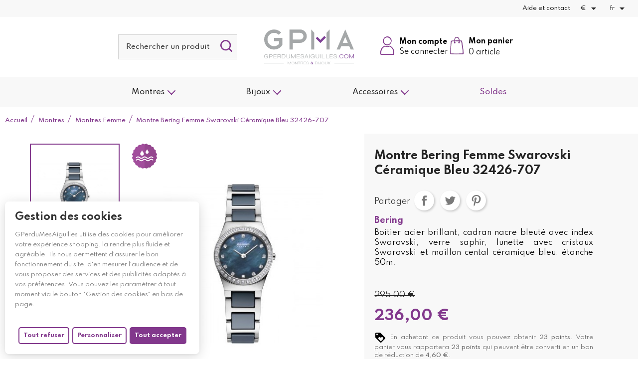

--- FILE ---
content_type: text/html; charset=utf-8
request_url: https://gperdumesaiguilles.com/fr/montres-femme/4045-montre-bering-femme-swarovski-ceramique-bleu-32426-707-4894041117805.html
body_size: 32306
content:
<!doctype html>
<html lang="fr">

<head>
    
        <link rel="stylesheet" href="https://use.typekit.net/fut5syg.css">
  <link rel="preconnect" href="https://fonts.googleapis.com/" crossorigin>
  <link rel="preload" as="style" href="https://fonts.googleapis.com/css2?family=Petit+Formal+Script:ital,wght@0,400&amp;family=Spartan:ital,wght@0,300;0,400;0,500;0,700&amp;display=swap">
  <link rel="stylesheet" href="https://fonts.googleapis.com/css2?family=Petit+Formal+Script:ital,wght@0,400&amp;family=Spartan:ital,wght@0,300;0,400;0,500;0,700&amp;display=swap" media="print" onload="this.media='all'" />


    <meta charset="utf-8">


    <meta http-equiv="x-ua-compatible" content="ie=edge">



    <link rel="canonical" href="https://gperdumesaiguilles.com/fr/montres-femme/4045-montre-bering-femme-swarovski-ceramique-bleu-32426-707-4894041117805.html">

    <title>Montres Bering Céramique 32426-707 - GPerduMesAiguilles.com</title>
    
          <script>
    const bwatarteaucitronArrayJs = {"mainTitleTranslatable":"Gestion des cookies","mainDescriptionTranslatable":"<p>GPerduMesAiguilles utilise des cookies pour am\u00e9liorer votre exp\u00e9rience shopping, la rendre plus fluide et agr\u00e9able. Ils nous permettent d'assurer le bon fonctionnement du site, d'en mesurer l'audience et de vous proposer des services et des publicit\u00e9s adapt\u00e9s \u00e0 vos pr\u00e9f\u00e9rences. Vous pouvez les param\u00e9trer \u00e0 tout moment via le bouton \"Gestion des cookies\" en bas de page.<\/p>","declineAllIsMinized":false,"alwaysEnableTranslatable":"Toujours actif"};
  </script>

  <link rel="preload" href="https://tarteaucitron.io/load.js?domain=gperdumesaiguilles.com&amp;uuid=b3b69256f6f092c4fb87242f4eb9504855d8c2f5" as="script">
  <link rel="dns-prefetch" href="//tarteaucitron.io">
  <link rel="preconnect" href="https://tarteaucitron.io" crossorigin="">
  <script src="https://tarteaucitron.io/load.js?domain=gperdumesaiguilles.com&amp;uuid=b3b69256f6f092c4fb87242f4eb9504855d8c2f5"></script>

      <link rel="stylesheet" href="/modules/bwatarteaucitron/views/assets/css/theme-bwa.css" type="text/css" media="all">
  
      <script type="text/javascript" src="/modules/bwatarteaucitron/views/assets/js/front.js"></script>
  

      <script type="text/javascript" src="/modules/bwatarteaucitron/views/assets/js/theme-bwa.js"></script>
  

    
    <meta name="description" content="Large choix de montre Bering sur GPerduMesAiguilles.com.  Achetez au prix juste la montre Bering qui vous fait envie">
    <meta name="keywords" content="montre bering pas cher,montre bering promo,montre bering discount  montre femme bering,montre homme bering,montre bering 11429-767,11429-767,bering ceramique,bering ceramique femme,montre bering ceramique blanche,montre bering ceramique noire">
    
        
    

            <link rel="canonical" href="https://gperdumesaiguilles.com/fr/montres-femme/4045-montre-bering-femme-swarovski-ceramique-bleu-32426-707-4894041117805.html">
        
                    <link rel="alternate" href="https://gperdumesaiguilles.com/fr/montres-femme/4045-montre-bering-femme-swarovski-ceramique-bleu-32426-707-4894041117805.html" hreflang="fr">
                    <link rel="alternate" href="https://gperdumesaiguilles.com/de/montre-femme/4045-montre-bering-femme-swarovski-ceramique-bleu-32426-707-4894041117805.html" hreflang="de-de">
                    <link rel="alternate" href="https://gperdumesaiguilles.com/es/montre-femme/4045-montre-bering-femme-swarovski-ceramique-bleu-32426-707-4894041117805.html" hreflang="es-es">
                    <link rel="alternate" href="https://gperdumesaiguilles.com/it/montre-femme/4045-montre-bering-femme-swarovski-ceramique-bleu-32426-707-4894041117805.html" hreflang="it-it">
                    <link rel="alternate" href="https://gperdumesaiguilles.com/en/womens-watches/4045-montre-bering-femme-swarovski-ceramique-bleu-32426-707-4894041117805.html" hreflang="en-us">
                    <link rel="alternate" href="https://gperdumesaiguilles.com/nl/montres-femme/4045-montre-bering-femme-swarovski-ceramique-bleu-32426-707-4894041117805.html" hreflang="nl">
                    <link rel="alternate" href="https://gperdumesaiguilles.com/be/montres-femme/4045-montre-bering-femme-swarovski-ceramique-bleu-32426-707-4894041117805.html" hreflang="be-FR">
            

    


<meta property="og:title" content="Montres Bering Céramique 32426-707 - GPerduMesAiguilles.com"/>
<meta property="og:description" content="Large choix de montre Bering sur GPerduMesAiguilles.com.  Achetez au prix juste la montre Bering qui vous fait envie"/>
<meta property="og:type" content="website"/>
<meta property="og:url" content="https://gperdumesaiguilles.com/fr/montres-femme/4045-montre-bering-femme-swarovski-ceramique-bleu-32426-707-4894041117805.html"/>
<meta property="og:site_name" content="GPerduMesAiguilles.com"/>

                        <meta property="og:image" content="https://gperdumesaiguilles.com/2429-large_default/montre-bering-femme-swarovski-ceramique-bleu-32426-707.jpg"/>
                    <meta property="og:image" content="https://gperdumesaiguilles.com/2430-large_default/montre-bering-femme-swarovski-ceramique-bleu-32426-707.jpg"/>
            <script type="application/ld+json">
{
    "@context" : "http://schema.org",
    "@type" : "Organization",
    "name" : "GPerduMesAiguilles.com",
    "url" : "https://gperdumesaiguilles.com/fr/",
    "logo" : {
        "@type":"ImageObject",
        "url":"https://gperdumesaiguilles.comhttps://gperdumesaiguilles.com/img/prestashop-logo-1607952000.jpg"
    },
    "sameAs": [
    "https://www.instagram.com/gperdumesaiguilles/",
    "https://www.facebook.com/Gperdumesaiguilles/",
    "https://www.twitter.com/GPerduMesAig",
    "https://www.linkedin.com/company/gperdumesaiguilles/"
  ]
}


</script>

<script type="application/ld+json">
{
    "@context":"http://schema.org",
    "@type":"WebPage",
    "isPartOf": {
        "@type":"WebSite",
        "url":  "https://gperdumesaiguilles.com/fr/",
        "name": "GPerduMesAiguilles.com"
    },
    "name": "Montres Bering Céramique 32426-707 - GPerduMesAiguilles.com",
    "url":  "https://gperdumesaiguilles.com/fr/montres-femme/4045-montre-bering-femme-swarovski-ceramique-bleu-32426-707-4894041117805.html"
}



</script>

    <script type="application/ld+json">
    {
    "@context": "http://schema.org/",
    "@type": "Product",
    "url": "https://gperdumesaiguilles.com/fr/montres-femme/4045-montre-bering-femme-swarovski-ceramique-bleu-32426-707-4894041117805.html",
    "name": "Montre Bering Femme Swarovski Céramique Bleu 32426-707",
    "description": "Large choix de montre Bering sur GPerduMesAiguilles.com.  Achetez au prix juste la montre Bering qui vous fait envie",
    "category": "Montres Femme",
    "image" :"https://gperdumesaiguilles.com/2429-home_default/montre-bering-femme-swarovski-ceramique-bleu-32426-707.jpg",	"sku": "4045",	"mpn": "32426-707",    "brand": {
        "@type": "Brand",
        "name": "Bering"
    },                        "offers": {
            "@type": "Offer",
            "priceCurrency": "EUR",
            "name": "Montre Bering Femme Swarovski Céramique Bleu 32426-707",
            "price": "236",
            "url": "https://gperdumesaiguilles.com/fr/montres-femme/4045-montre-bering-femme-swarovski-ceramique-bleu-32426-707-4894041117805.html",
            "priceValidUntil": "2026-02-03",
                        "image": ["https://gperdumesaiguilles.com/2429-large_default/montre-bering-femme-swarovski-ceramique-bleu-32426-707.jpg","https://gperdumesaiguilles.com/2430-large_default/montre-bering-femme-swarovski-ceramique-bleu-32426-707.jpg"],
                                "gtin13": "4894041117805",
                        "sku": "32426-707",
                                "availability": "http://schema.org/InStock",
            "seller": {
                "@type": "Organization",
                "name": "GPerduMesAiguilles.com"
            }
        }
    
}



    </script>
    <script type="application/ld+json">
    {
    "@context": "https://schema.org",
    "@type": "BreadcrumbList",
    "itemListElement": [
        {
    "@type": "ListItem",
    "position": 1,
    "name": "Accueil",
    "item": "https://gperdumesaiguilles.com/fr/"
    },            {
    "@type": "ListItem",
    "position": 2,
    "name": "Montres",
    "item": "https://gperdumesaiguilles.com/fr/48-montres"
    },            {
    "@type": "ListItem",
    "position": 3,
    "name": "Montres Femme",
    "item": "https://gperdumesaiguilles.com/fr/3-montres-femme"
    },            {
    "@type": "ListItem",
    "position": 4,
    "name": "Montre Bering Femme Swarovski Céramique Bleu 32426-707",
    "item": "https://gperdumesaiguilles.com/fr/montres-femme/4045-montre-bering-femme-swarovski-ceramique-bleu-32426-707-4894041117805.html"
    }        ]
    }

    </script>



    


    <meta name="viewport" content="width=device-width, initial-scale=1">



    <link rel="icon" type="image/vnd.microsoft.icon" href="https://gperdumesaiguilles.com/img/favicon.ico?1679055679">
    <link rel="shortcut icon" type="image/x-icon" href="https://gperdumesaiguilles.com/img/favicon.ico?1679055679">



              <link rel="stylesheet" href="https://gperdumesaiguilles.com/modules/blockreassurance/views/dist/front.css?v=1.0.0" type="text/css" media="all">
          <link rel="stylesheet" href="/modules/ps_checkout/views/css/payments.css?version=3.6.3&amp;v=1.0.0" type="text/css" media="all">
          <link rel="stylesheet" href="https://gperdumesaiguilles.com/modules/ps_socialfollow/views/css/ps_socialfollow.css?v=1.0.0" type="text/css" media="all">
          <link rel="stylesheet" href="https://gperdumesaiguilles.com/modules/alma/views/css/alma-product.css?v=1.0.0" type="text/css" media="all">
          <link rel="stylesheet" href="https://cdn.jsdelivr.net/npm/@alma/widgets@3.x.x/dist/widgets.min.css?v=1.0.0" type="text/css" media="all">
          <link rel="stylesheet" href="https://gperdumesaiguilles.com/modules/relatedproducts//views/css/relatedproducts-classic.css?v=1.0.0" type="text/css" media="all">
          <link rel="stylesheet" href="https://gperdumesaiguilles.com/modules/relatedproducts//views/css/relatedproducts-global.css?v=1.0.0" type="text/css" media="all">
          <link rel="stylesheet" href="https://gperdumesaiguilles.com/modules/relatedproducts//views/css/relatedproducts-column.css?v=1.0.0" type="text/css" media="all">
          <link rel="stylesheet" href="https://gperdumesaiguilles.com/modules/relatedproducts//views/css/vendor/busy-load/app.min.css?v=1.0.0" type="text/css" media="all">
          <link rel="stylesheet" href="https://gperdumesaiguilles.com/modules/ndk_advanced_custom_fields/views/css/front.css?v=1.0.0" type="text/css" media="all">
          <link rel="stylesheet" href="https://gperdumesaiguilles.com/modules/ndk_advanced_custom_fields/views/css/order.css?v=1.0.0" type="text/css" media="all">
          <link rel="stylesheet" href="https://gperdumesaiguilles.com/modules/bwa_captcha/views/css/bwa_captcha.css?v=1.0.0" type="text/css" media="all">
          <link rel="stylesheet" href="https://gperdumesaiguilles.com/modules/ybc_instagram/views/css/ets.fancybox.css?v=1.0.0" type="text/css" media="all">
          <link rel="stylesheet" href="https://gperdumesaiguilles.com/modules/ybc_instagram/views/css/instagram.css?v=1.0.0" type="text/css" media="all">
          <link rel="stylesheet" href="https://gperdumesaiguilles.com/modules/ybc_instagram/views/css/fix17.css?v=1.0.0" type="text/css" media="all">
          <link rel="stylesheet" href="https://gperdumesaiguilles.com/modules/ybc_instagram/views/css/slick.css?v=1.0.0" type="text/css" media="all">
          <link rel="stylesheet" href="https://gperdumesaiguilles.com/modules/advancedpopupcreator/views/css/advancedpopup-front.css?v=1.0.0" type="text/css" media="all">
          <link rel="stylesheet" href="https://gperdumesaiguilles.com/modules/ambjolisearch/views/css/jolisearch-common.css?v=1.0.0" type="text/css" media="all">
          <link rel="stylesheet" href="https://gperdumesaiguilles.com/modules/ambjolisearch/views/css/jolisearch-finder.css?v=1.0.0" type="text/css" media="all">
          <link rel="stylesheet" href="https://gperdumesaiguilles.com/modules/hicarouselspack/views/css/owl.carousel.min2.css?v=1.0.0" type="text/css" media="all">
          <link rel="stylesheet" href="https://gperdumesaiguilles.com/modules/hicarouselspack/views/css/owl.theme.default.min2.css?v=1.0.0" type="text/css" media="all">
          <link rel="stylesheet" href="https://gperdumesaiguilles.com/modules/hicarouselspack/views/css/carouselspack_front.css?v=1.0.0" type="text/css" media="all">
          <link rel="stylesheet" href="https://gperdumesaiguilles.com/modules/hicarouselspack/views/css/carouselspack_front1.6.css?v=1.0.0" type="text/css" media="all">
          <link rel="stylesheet" href="https://gperdumesaiguilles.com/modules/hicarouselspack/views/css/custom.css?v=1.0.0" type="text/css" media="all">
          <link rel="stylesheet" href="https://gperdumesaiguilles.com/themes/bwaV2/modules/ndk_steppingpack/views/css/front.css?v=1.0.0" type="text/css" media="all">
          <link rel="stylesheet" href="https://gperdumesaiguilles.com/themes/bwaV2/modules/ndk_steppingpack/views/css/loader.css?v=1.0.0" type="text/css" media="all">
          <link rel="stylesheet" href="https://gperdumesaiguilles.com/modules/socialloginmodule/views/css/front.css?v=1.0.0" type="text/css" media="all">
          <link rel="stylesheet" href="https://gperdumesaiguilles.com/modules/socialloginmodule/views/css/bootstrap-social.css?v=1.0.0" type="text/css" media="all">
          <link rel="stylesheet" href="https://gperdumesaiguilles.com/modules/socialloginmodule/views/css/font-awesome.min.css?v=1.0.0" type="text/css" media="all">
          <link rel="stylesheet" href="https://gperdumesaiguilles.com/modules/steavisgarantis/views/css/style.css?v=1.0.0" type="text/css" media="all">
          <link rel="stylesheet" href="https://gperdumesaiguilles.com/js/jquery/ui/themes/base/minified/jquery-ui.min.css?v=1.0.0" type="text/css" media="all">
          <link rel="stylesheet" href="https://gperdumesaiguilles.com/js/jquery/ui/themes/base/minified/jquery.ui.theme.min.css?v=1.0.0" type="text/css" media="all">
          <link rel="stylesheet" href="https://gperdumesaiguilles.com/js/jquery/plugins/fancybox/jquery.fancybox.css?v=1.0.0" type="text/css" media="all">
          <link rel="stylesheet" href="https://gperdumesaiguilles.com/modules/bwacustomcards/views/assets/css/front/front.css?v=1.0.0" type="text/css" media="all">
          <link rel="stylesheet" href="https://gperdumesaiguilles.com/modules/ps_imageslider/css/homeslider.css?v=1.0.0" type="text/css" media="all">
          <link rel="stylesheet" href="https://gperdumesaiguilles.com/modules/bwa_progressdeliverybar/css/style.css?v=1.0.0" type="text/css" media="all">
          <link rel="stylesheet" href="https://gperdumesaiguilles.com/themes/bwaV2/assets/css/prestashop_custom_bootstrap.css?v=1.0.0" type="text/css" media="all">
          <link rel="stylesheet" href="https://gperdumesaiguilles.com/themes/bwaV2/assets/css/theme.css?v=1.0.0" type="text/css" media="all">
          <link rel="stylesheet" href="https://gperdumesaiguilles.com/themes/bwaV2/assets/css/libs/slick/slick.css?v=1.0.0" type="text/css" media="all">
          <link rel="stylesheet" href="https://gperdumesaiguilles.com/themes/bwaV2/assets/css/libs/select2/select2.min.css?v=1.0.0" type="text/css" media="all">
          <link rel="stylesheet" href="https://gperdumesaiguilles.com/themes/bwaV2/assets/css/libs/aos/aos.css?v=1.0.0" type="text/css" media="all">
          <link rel="stylesheet" href="https://gperdumesaiguilles.com/themes/bwaV2/assets/css/libs/swiper/swiper.min.css?v=1.0.0" type="text/css" media="all">
          <link rel="stylesheet" href="https://gperdumesaiguilles.com/themes/bwaV2/assets/css/libs/accordionsJs/accordions.min.css?v=1.0.0" type="text/css" media="all">
          <link rel="stylesheet" href="https://gperdumesaiguilles.com/themes/bwaV2/assets/css/bwa/vars.css?v=1.0.0" type="text/css" media="all">
          <link rel="stylesheet" href="https://gperdumesaiguilles.com/themes/bwaV2/assets/css/bwa/global.css?v=1.0.0" type="text/css" media="all">
          <link rel="stylesheet" href="https://gperdumesaiguilles.com/themes/bwaV2/assets/css/bwa/components.css?v=1.0.0" type="text/css" media="all">
          <link rel="stylesheet" href="https://gperdumesaiguilles.com/themes/bwaV2/assets/css/bwa/fonts.css?v=1.0.0" type="text/css" media="all">
          <link rel="stylesheet" href="https://gperdumesaiguilles.com/themes/bwaV2/assets/css/bwa/header/header.css?v=1.0.0" type="text/css" media="all">
          <link rel="stylesheet" href="https://gperdumesaiguilles.com/themes/bwaV2/assets/css/bwa/header/header_resp.css?v=1.0.0" type="text/css" media="all">
          <link rel="stylesheet" href="https://gperdumesaiguilles.com/themes/bwaV2/assets/css/bwa/footer/footer.css?v=1.0.0" type="text/css" media="all">
          <link rel="stylesheet" href="https://gperdumesaiguilles.com/themes/bwaV2/assets/css/bwa/footer/footer_resp.css?v=1.0.0" type="text/css" media="all">
          <link rel="stylesheet" href="https://gperdumesaiguilles.com/themes/bwaV2/assets/css/bwa/product_min.css?v=1.0.0" type="text/css" media="all">
          <link rel="stylesheet" href="https://gperdumesaiguilles.com/themes/bwaV2/assets/css/bwa/add_to_cart_modal.css?v=1.0.0" type="text/css" media="all">
          <link rel="stylesheet" href="https://gperdumesaiguilles.com/themes/bwaV2/assets/css/bwa/header/templates/custom.css?v=1.0.0" type="text/css" media="all">
          <link rel="stylesheet" href="https://gperdumesaiguilles.com/themes/bwaV2/assets/css/bwa/header/header_actions_footer.css?v=1.0.0" type="text/css" media="all">
          <link rel="stylesheet" href="https://gperdumesaiguilles.com/themes/bwaV2/assets/css/bwa/productPage/productPage.css?v=1.0.0" type="text/css" media="all">
          <link rel="stylesheet" href="https://gperdumesaiguilles.com/themes/bwaV2/assets/css/bwa/productPage/productPage_resp.css?v=1.0.0" type="text/css" media="all">
          <link rel="stylesheet" href="https://gperdumesaiguilles.com/modules/bwa_menu/views/assets/css/front/bwa_menu.css?v=1.0.0" type="text/css" media="all">
          <link rel="stylesheet" href="https://gperdumesaiguilles.com/modules/bwa_menu/views/assets/css/front/resp/bwa_menu.css?v=1.0.0" type="text/css" media="all">
          <link rel="stylesheet" href="https://gperdumesaiguilles.com/modules/bwa_menu/views/assets/css/front/bwa_menu-template_3.css?v=1.0.0" type="text/css" media="all">
          <link rel="stylesheet" href="https://gperdumesaiguilles.com/modules/bwa_menu/views/assets/css/front/resp/bwa_menu-template_3.css?v=1.0.0" type="text/css" media="all">




    

  <script type="text/javascript">
        var BwaMenu_menuAnimationDelay = 400;
        var BwaMenu_useMobileDetect = true;
        var Chronopost = {"ajax_endpoint":"https:\/\/gperdumesaiguilles.com\/fr\/module\/chronopost\/ajax?ajax=1"};
        var WhatYouCan = "Vous devez compl\u00e9ter cette \u00e9tape";
        var WhatYouWant = "Que souhaitez-vous faire?";
        var addProductPrice = "1";
        var additionnalText = "Options : ";
        var ajaxUrl = "https:\/\/gperdumesaiguilles.com\/modules\/ndk_steppingpack\/ajaxCheckCart.php";
        var ajaxUrlProducts = "https:\/\/gperdumesaiguilles.com\/modules\/ndk_steppingpack\/ajax-getProducts.php";
        var allText = "Tous";
        var allowBuyWhenOutOfStock = true;
        var allowEdit = "0";
        var applyText = "Appliquer";
        var baseDir = "https:\/\/gperdumesaiguilles.com\/";
        var baseUri = "https:\/\/gperdumesaiguilles.com\/";
        var baseUrl = "https:\/\/gperdumesaiguilles.com\/";
        var base_productText = "Produit de base";
        var base_url = "https:\/\/gperdumesaiguilles.com\/";
        var btPixel = {"btnAddToWishlist":"a[id=\"wishlist_button\"]","btnOrder":".btn-primary","tagContent":{"sPixel":"2739546749625498","aDynTags":{"content_type":{"label":"content_type","value":"product"},"content_ids":{"label":"content_ids","value":"FR4045"},"value":{"label":"value","value":236},"currency":{"label":"currency","value":"EUR"},"content_name":{"label":"content_name","value":"Montre Bering Femme Swarovski C\u00e9ramique Bleu 32426-707"},"content_category":{"label":"content_category","value":"Montres Femme"}},"sCR":"\n","aTrackingType":{"label":"tracking_type","value":"ViewContent"},"sJsObjName":"oPixelFacebook"},"pixel_id":"2739546749625498","bUseConsent":"0","iConsentConsentLvl":0,"bConsentHtmlElement":"","bConsentHtmlElementSecond":"","bUseAxeption":"0","token":"8861d2e82c1e5b584495873265070172","ajaxUrl":"https:\/\/gperdumesaiguilles.com\/fr\/module\/facebookproductad\/ajax","external_id":0,"useAdvancedMatching":false,"advancedMatchingData":false,"eventId":2890,"fbdaSeparator":"v","pixelCurrency":"EUR","comboExport":"0","prefix":"","prefixLang":"FR","useConversionApi":"0","useApiForPageView":"0","currentPage":"product","id_order":false};
        var bwa_captcha_sitekey = "6LfxfYAaAAAAAKHTxjngcx_4h9CNIVsdSowTfYtC";
        var caracterText = "Personnage";
        var charsLeftText = "caract\u00e8res restants";
        var contentOnly = "false";
        var continueText = "Ajouter un autre produit";
        var currencyFormat17 = "2";
        var currencySign = "\u20ac";
        var cusText = "Personnalisation";
        var designerImgText = "Image";
        var designerRemoveText = "supprimer";
        var designerTextText = "Texte";
        var designerUploadText = "Image";
        var designerValue = "Voir image";
        var detailText = "D\u00e9tails";
        var disableLoader = "1";
        var displayPriceHT = "0";
        var editConfig = "0";
        var editText = "Enregistrer la configuration";
        var fillText = "Merci de renseigner toutes les valeurs";
        var filterText = "Filtrer";
        var footerIsFixed = false;
        var fullText = "Vous avez atteitn le nombre maximal de produits dans cette \u00e9tape";
        var full_cldr_language_code = "EN";
        var header = {"fullscreen":true,"template":"custom","variant":"","actionsStickyFooter":true};
        var hoverThumbChangeCover = true;
        var in_stock_text = "En stock";
        var isFields = "1";
        var isPsVersion17 = true;
        var jolisearch = {"amb_joli_search_action":"https:\/\/gperdumesaiguilles.com\/fr\/jolisearch","amb_joli_search_link":"https:\/\/gperdumesaiguilles.com\/fr\/jolisearch","amb_joli_search_controller":"jolisearch","blocksearch_type":"top","show_cat_desc":0,"ga_acc":0,"id_lang":1,"url_rewriting":1,"use_autocomplete":2,"minwordlen":3,"l_products":"Nos produits","l_manufacturers":"Nos marques","l_suppliers":"Nos fournisseurs","l_categories":"Nos cat\u00e9gories","l_no_results_found":"Aucun produit ne correspond \u00e0 cette recherche","l_more_results":"Montrer tous les r\u00e9sultats \u00bb","ENT_QUOTES":3,"jolisearch_position":{"my":"right top","at":"right bottom","collision":"flipfit none"},"classes":"ps17","display_manufacturer":"","display_supplier":"","display_category":"","use_mobile_ux":"","mobile_media_breakpoint":"576","mobile_opening_selector":"","show_add_to_cart_button":"","add_to_cart_button_style":1,"show_features":"","feature_ids":[],"show_feature_values_only":true,"show_price":"1","theme":"finder"};
        var labelTotal = "Total : ";
        var labelTotalHT = "Total HT : ";
        var lazyImgDefault = "https:\/\/gperdumesaiguilles.com\/modules\/ndk_advanced_custom_fields\/views\/img\/lazy.jpg";
        var lazyload = true;
        var letOpen = "0";
        var lineven_rlp = {"datas":{"refresh_mode":"NOTHING","refresh_delay":"300","partners_reviews_module":false,"partners_reviews_module_grade_url":""},"id":"114","name":"relatedproducts","is_test_mode":0,"ajax":[],"urls":{"service_dispatcher_url":"https:\/\/gperdumesaiguilles.com\/fr\/module\/relatedproducts\/servicedispatcher","service_dispatcher_ssl_url":"https:\/\/gperdumesaiguilles.com\/fr\/module\/relatedproducts\/servicedispatcher","short_url":"modules\/relatedproducts\/","base_url":"\/modules\/relatedproducts\/","css_url":"\/modules\/relatedproducts\/views\/css\/","cart_url":"https:\/\/gperdumesaiguilles.com\/fr\/panier?action=show","order_url":"https:\/\/gperdumesaiguilles.com\/fr\/commande"}};
        var linkLoyaltyAjax = "https:\/\/gperdumesaiguilles.com\/fr\/module\/totloyaltyadvanced\/ajaxloyaltypoints";
        var loadingText = "Cr\u00e9ation de votre produit en cours ...";
        var makeItFloat = "0";
        var makeSlide = "0";
        var mobile_detect = {"isMobile":false,"isTablet":false,"get_device":1};
        var nbOfThumbNeededForSlide = 3;
        var ndk_disableAutoScroll = "1";
        var ndk_taxe_rate = "20";
        var nextText = "Allez \u00e0 l\u2019\u00e9tape suivante";
        var optionnalText = "Ajouter un produit optionnel";
        var orderLink = "\/\/gperdumesaiguilles.com\/fr\/panier?action=show";
        var orderText = "Passez la commande";
        var out_of_stock_text = "\u00c9puis\u00e9";
        var page_name = "product";
        var pixel_fc = "https:\/\/gperdumesaiguilles.com\/fr\/module\/pspixel\/FrontAjaxPixel";
        var prestashop = {"cart":{"products":[],"totals":{"total":{"type":"total","label":"Total","amount":0,"value":"0,00\u00a0\u20ac"},"total_including_tax":{"type":"total","label":"Total TTC","amount":0,"value":"0,00\u00a0\u20ac"},"total_excluding_tax":{"type":"total","label":"Total HT :","amount":0,"value":"0,00\u00a0\u20ac"}},"subtotals":{"products":{"type":"products","label":"Sous-total","amount":0,"value":"0,00\u00a0\u20ac"},"discounts":null,"shipping":{"type":"shipping","label":"Livraison","amount":0,"value":""},"tax":null},"products_count":0,"summary_string":"0 articles","vouchers":{"allowed":1,"added":[]},"discounts":[],"minimalPurchase":0,"minimalPurchaseRequired":""},"currency":{"id":1,"name":"Euro","iso_code":"EUR","iso_code_num":"978","sign":"\u20ac"},"customer":{"lastname":null,"firstname":null,"email":null,"birthday":null,"newsletter":null,"newsletter_date_add":null,"optin":null,"website":null,"company":null,"siret":null,"ape":null,"is_logged":false,"gender":{"type":null,"name":null},"addresses":[]},"language":{"name":"Fran\u00e7ais (French)","iso_code":"fr","locale":"fr-FR","language_code":"fr","is_rtl":"0","date_format_lite":"d\/m\/Y","date_format_full":"d\/m\/Y H:i:s","id":1},"page":{"title":"","canonical":"https:\/\/gperdumesaiguilles.com\/fr\/montres-femme\/4045-montre-bering-femme-swarovski-ceramique-bleu-32426-707-4894041117805.html","meta":{"title":"Montres Bering C\u00e9ramique 32426-707 - GPerduMesAiguilles.com","description":"Large choix de montre Bering sur GPerduMesAiguilles.com.  Achetez au prix juste la montre Bering qui vous fait envie","keywords":"montre bering pas cher,montre bering promo,montre bering discount  montre femme bering,montre homme bering,montre bering 11429-767,11429-767,bering ceramique,bering ceramique femme,montre bering ceramique blanche,montre bering ceramique noire","robots":"index"},"page_name":"product","body_classes":{"lang-fr":true,"lang-rtl":false,"country-FR":true,"currency-EUR":true,"layout-full-width":true,"page-product":true,"tax-display-enabled":true,"product-id-4045":true,"product-Montre Bering Femme Swarovski C\u00e9ramique Bleu 32426-707":true,"product-id-category-3":true,"product-id-manufacturer-69":true,"product-id-supplier-0":true,"product-available-for-order":true},"admin_notifications":[]},"shop":{"name":"GPerduMesAiguilles.com","logo":"https:\/\/gperdumesaiguilles.com\/img\/prestashop-logo-1607952000.jpg","stores_icon":"https:\/\/gperdumesaiguilles.com\/img\/logo_stores.png","favicon":"https:\/\/gperdumesaiguilles.com\/img\/favicon.ico"},"urls":{"base_url":"https:\/\/gperdumesaiguilles.com\/","current_url":"https:\/\/gperdumesaiguilles.com\/fr\/montres-femme\/4045-montre-bering-femme-swarovski-ceramique-bleu-32426-707-4894041117805.html","shop_domain_url":"https:\/\/gperdumesaiguilles.com","img_ps_url":"https:\/\/gperdumesaiguilles.com\/img\/","img_cat_url":"https:\/\/gperdumesaiguilles.com\/img\/c\/","img_lang_url":"https:\/\/gperdumesaiguilles.com\/img\/l\/","img_prod_url":"https:\/\/gperdumesaiguilles.com\/img\/p\/","img_manu_url":"https:\/\/gperdumesaiguilles.com\/img\/m\/","img_sup_url":"https:\/\/gperdumesaiguilles.com\/img\/su\/","img_ship_url":"https:\/\/gperdumesaiguilles.com\/img\/s\/","img_store_url":"https:\/\/gperdumesaiguilles.com\/img\/st\/","img_col_url":"https:\/\/gperdumesaiguilles.com\/img\/co\/","img_url":"https:\/\/gperdumesaiguilles.com\/themes\/bwaV2\/assets\/img\/","css_url":"https:\/\/gperdumesaiguilles.com\/themes\/bwaV2\/assets\/css\/","js_url":"https:\/\/gperdumesaiguilles.com\/themes\/bwaV2\/assets\/js\/","pic_url":"https:\/\/gperdumesaiguilles.com\/upload\/","pages":{"address":"https:\/\/gperdumesaiguilles.com\/fr\/adresse","addresses":"https:\/\/gperdumesaiguilles.com\/fr\/adresses","authentication":"https:\/\/gperdumesaiguilles.com\/fr\/connexion","cart":"https:\/\/gperdumesaiguilles.com\/fr\/panier","category":"https:\/\/gperdumesaiguilles.com\/fr\/index.php?controller=category","cms":"https:\/\/gperdumesaiguilles.com\/fr\/index.php?controller=cms","contact":"https:\/\/gperdumesaiguilles.com\/fr\/nous-contacter","discount":"https:\/\/gperdumesaiguilles.com\/fr\/reduction","guest_tracking":"https:\/\/gperdumesaiguilles.com\/fr\/suivi-commande-invite","history":"https:\/\/gperdumesaiguilles.com\/fr\/historique-commandes","identity":"https:\/\/gperdumesaiguilles.com\/fr\/identite","index":"https:\/\/gperdumesaiguilles.com\/fr\/","my_account":"https:\/\/gperdumesaiguilles.com\/fr\/mon-compte","order_confirmation":"https:\/\/gperdumesaiguilles.com\/fr\/confirmation-commande","order_detail":"https:\/\/gperdumesaiguilles.com\/fr\/index.php?controller=order-detail","order_follow":"https:\/\/gperdumesaiguilles.com\/fr\/suivi-commande","order":"https:\/\/gperdumesaiguilles.com\/fr\/commande","order_return":"https:\/\/gperdumesaiguilles.com\/fr\/index.php?controller=order-return","order_slip":"https:\/\/gperdumesaiguilles.com\/fr\/avoirs","pagenotfound":"https:\/\/gperdumesaiguilles.com\/fr\/page-introuvable","password":"https:\/\/gperdumesaiguilles.com\/fr\/recuperation-mot-de-passe","pdf_invoice":"https:\/\/gperdumesaiguilles.com\/fr\/index.php?controller=pdf-invoice","pdf_order_return":"https:\/\/gperdumesaiguilles.com\/fr\/index.php?controller=pdf-order-return","pdf_order_slip":"https:\/\/gperdumesaiguilles.com\/fr\/index.php?controller=pdf-order-slip","prices_drop":"https:\/\/gperdumesaiguilles.com\/fr\/promotions","product":"https:\/\/gperdumesaiguilles.com\/fr\/index.php?controller=product","search":"https:\/\/gperdumesaiguilles.com\/fr\/recherche","sitemap":"https:\/\/gperdumesaiguilles.com\/fr\/plan du site","stores":"https:\/\/gperdumesaiguilles.com\/fr\/magasins","supplier":"https:\/\/gperdumesaiguilles.com\/fr\/fournisseur","register":"https:\/\/gperdumesaiguilles.com\/fr\/connexion?create_account=1","order_login":"https:\/\/gperdumesaiguilles.com\/fr\/commande?login=1"},"alternative_langs":{"fr":"https:\/\/gperdumesaiguilles.com\/fr\/montres-femme\/4045-montre-bering-femme-swarovski-ceramique-bleu-32426-707-4894041117805.html","de-de":"https:\/\/gperdumesaiguilles.com\/de\/montre-femme\/4045-montre-bering-femme-swarovski-ceramique-bleu-32426-707-4894041117805.html","es-es":"https:\/\/gperdumesaiguilles.com\/es\/montre-femme\/4045-montre-bering-femme-swarovski-ceramique-bleu-32426-707-4894041117805.html","it-it":"https:\/\/gperdumesaiguilles.com\/it\/montre-femme\/4045-montre-bering-femme-swarovski-ceramique-bleu-32426-707-4894041117805.html","en-us":"https:\/\/gperdumesaiguilles.com\/en\/womens-watches\/4045-montre-bering-femme-swarovski-ceramique-bleu-32426-707-4894041117805.html","nl":"https:\/\/gperdumesaiguilles.com\/nl\/montres-femme\/4045-montre-bering-femme-swarovski-ceramique-bleu-32426-707-4894041117805.html","be-FR":"https:\/\/gperdumesaiguilles.com\/be\/montres-femme\/4045-montre-bering-femme-swarovski-ceramique-bleu-32426-707-4894041117805.html"},"theme_assets":"\/themes\/bwaV2\/assets\/","actions":{"logout":"https:\/\/gperdumesaiguilles.com\/fr\/?mylogout="},"no_picture_image":{"bySize":{"small_default":{"url":"https:\/\/gperdumesaiguilles.com\/img\/p\/fr-default-small_default.jpg","width":98,"height":123},"cart_default":{"url":"https:\/\/gperdumesaiguilles.com\/img\/p\/fr-default-cart_default.jpg","width":125,"height":158},"pdt_180":{"url":"https:\/\/gperdumesaiguilles.com\/img\/p\/fr-default-pdt_180.jpg","width":180,"height":180},"pdt_300":{"url":"https:\/\/gperdumesaiguilles.com\/img\/p\/fr-default-pdt_300.jpg","width":300,"height":300},"pdt_360":{"url":"https:\/\/gperdumesaiguilles.com\/img\/p\/fr-default-pdt_360.jpg","width":360,"height":360},"home_default":{"url":"https:\/\/gperdumesaiguilles.com\/img\/p\/fr-default-home_default.jpg","width":420,"height":530},"medium_default":{"url":"https:\/\/gperdumesaiguilles.com\/img\/p\/fr-default-medium_default.jpg","width":458,"height":577},"pdt_540":{"url":"https:\/\/gperdumesaiguilles.com\/img\/p\/fr-default-pdt_540.jpg","width":540,"height":540},"large_default":{"url":"https:\/\/gperdumesaiguilles.com\/img\/p\/fr-default-large_default.jpg","width":800,"height":800}},"small":{"url":"https:\/\/gperdumesaiguilles.com\/img\/p\/fr-default-small_default.jpg","width":98,"height":123},"medium":{"url":"https:\/\/gperdumesaiguilles.com\/img\/p\/fr-default-pdt_360.jpg","width":360,"height":360},"large":{"url":"https:\/\/gperdumesaiguilles.com\/img\/p\/fr-default-large_default.jpg","width":800,"height":800},"legend":""}},"configuration":{"display_taxes_label":true,"display_prices_tax_incl":true,"is_catalog":false,"show_prices":true,"opt_in":{"partner":false},"quantity_discount":{"type":"discount","label":"Remise sur prix unitaire"},"voucher_enabled":1,"return_enabled":1},"field_required":[],"breadcrumb":{"links":[{"title":"Accueil","url":"https:\/\/gperdumesaiguilles.com\/fr\/"},{"title":"Montres","url":"https:\/\/gperdumesaiguilles.com\/fr\/48-montres"},{"title":"Montres Femme","url":"https:\/\/gperdumesaiguilles.com\/fr\/3-montres-femme"},{"title":"Montre Bering Femme Swarovski C\u00e9ramique Bleu 32426-707","url":"https:\/\/gperdumesaiguilles.com\/fr\/montres-femme\/4045-montre-bering-femme-swarovski-ceramique-bleu-32426-707-4894041117805.html"}],"count":4},"link":{"protocol_link":"https:\/\/","protocol_content":"https:\/\/"},"time":1768798441,"static_token":"8861d2e82c1e5b584495873265070172","token":"0329b1e738d84d9a6219e7732393d7de","debug":false};
        var priceMessage = "Pas assez de stock";
        var priceMessageSpecific = "Une remise de";
        var productDisplayAccordionsForMoreInfos = true;
        var productDisplayTabsForMoreInfos = false;
        var productDisplayTaxShippingDeliveryLabel = false;
        var productHasDividedPrice = false;
        var productHasMinusAndPlusBtn = true;
        var productHasPopupForCoverImage = false;
        var productHasZoomOnCoverImage = true;
        var productListBottom = false;
        var productListPagination = true;
        var productListTopHeader = true;
        var productListTopSort = false;
        var productMinHasAddToCart = true;
        var productMinHasDiscountAmountOrPercentage = true;
        var productMinHasDividedPrice = false;
        var productMinHasManufacturerName = true;
        var productMinHashighlightedInformations = false;
        var ps_checkout3dsEnabled = true;
        var ps_checkoutAutoRenderDisabled = false;
        var ps_checkoutCancelUrl = "https:\/\/gperdumesaiguilles.com\/fr\/module\/ps_checkout\/cancel";
        var ps_checkoutCardBrands = ["MASTERCARD","VISA","AMEX","CB_NATIONALE"];
        var ps_checkoutCardFundingSourceImg = "\/modules\/ps_checkout\/views\/img\/payment-cards.png";
        var ps_checkoutCardLogos = {"AMEX":"\/modules\/ps_checkout\/views\/img\/amex.svg","CB_NATIONALE":"\/modules\/ps_checkout\/views\/img\/cb.svg","DINERS":"\/modules\/ps_checkout\/views\/img\/diners.svg","DISCOVER":"\/modules\/ps_checkout\/views\/img\/discover.svg","JCB":"\/modules\/ps_checkout\/views\/img\/jcb.svg","MAESTRO":"\/modules\/ps_checkout\/views\/img\/maestro.svg","MASTERCARD":"\/modules\/ps_checkout\/views\/img\/mastercard.svg","UNIONPAY":"\/modules\/ps_checkout\/views\/img\/unionpay.svg","VISA":"\/modules\/ps_checkout\/views\/img\/visa.svg"};
        var ps_checkoutCartProductCount = 0;
        var ps_checkoutCheckUrl = "https:\/\/gperdumesaiguilles.com\/fr\/module\/ps_checkout\/check";
        var ps_checkoutCheckoutTranslations = {"checkout.go.back.link.title":"Retourner au tunnel de commande","checkout.go.back.label":"Tunnel de commande","checkout.card.payment":"Paiement par carte","checkout.page.heading":"R\u00e9sum\u00e9 de commande","checkout.cart.empty":"Votre panier d'achat est vide.","checkout.page.subheading.card":"Carte","checkout.page.subheading.paypal":"PayPal","checkout.payment.by.card":"Vous avez choisi de payer par carte.","checkout.payment.by.paypal":"Vous avez choisi de payer par PayPal.","checkout.order.summary":"Voici un r\u00e9sum\u00e9 de votre commande :","checkout.order.amount.total":"Le montant total de votre panier est de","checkout.order.included.tax":"(TTC)","checkout.order.confirm.label":"Veuillez finaliser votre commande en cliquant sur &quot;Je valide ma commande&quot;","paypal.hosted-fields.label.card-name":"Nom du titulaire de la carte","paypal.hosted-fields.placeholder.card-name":"Nom du titulaire de la carte","paypal.hosted-fields.label.card-number":"Num\u00e9ro de carte","paypal.hosted-fields.placeholder.card-number":"Num\u00e9ro de carte","paypal.hosted-fields.label.expiration-date":"Date d'expiration","paypal.hosted-fields.placeholder.expiration-date":"MM\/YY","paypal.hosted-fields.label.cvv":"Code de s\u00e9curit\u00e9","paypal.hosted-fields.placeholder.cvv":"XXX","payment-method-logos.title":"Paiement 100% s\u00e9curis\u00e9","express-button.cart.separator":"ou","express-button.checkout.express-checkout":"Achat rapide","error.paypal-sdk":"No PayPal Javascript SDK Instance","checkout.payment.others.link.label":"Autres moyens de paiement","checkout.payment.others.confirm.button.label":"Je valide ma commande","checkout.form.error.label":"Une erreur s'est produite lors du paiement. Veuillez r\u00e9essayer ou contacter le support.","loader-component.label.header":"Merci pour votre achat !","loader-component.label.body":"Veuillez patienter, nous traitons votre paiement","error.paypal-sdk.contingency.cancel":"Authentification du titulaire de carte annul\u00e9e, veuillez choisir un autre moyen de paiement ou essayez de nouveau.","error.paypal-sdk.contingency.error":"Une erreur est survenue lors de l'authentification du titulaire de la carte, veuillez choisir un autre moyen de paiement ou essayez de nouveau.","error.paypal-sdk.contingency.failure":"Echec de l'authentification du titulaire de la carte, veuillez choisir un autre moyen de paiement ou essayez de nouveau.","error.paypal-sdk.contingency.unknown":"L'identit\u00e9 du titulaire de la carte n'a pas pu \u00eatre v\u00e9rifi\u00e9e, veuillez choisir un autre moyen de paiement ou essayez de nouveau."};
        var ps_checkoutCheckoutUrl = "https:\/\/gperdumesaiguilles.com\/fr\/commande";
        var ps_checkoutConfirmUrl = "https:\/\/gperdumesaiguilles.com\/fr\/confirmation-commande";
        var ps_checkoutCreateUrl = "https:\/\/gperdumesaiguilles.com\/fr\/module\/ps_checkout\/create";
        var ps_checkoutCspNonce = "";
        var ps_checkoutExpressCheckoutCartEnabled = false;
        var ps_checkoutExpressCheckoutOrderEnabled = false;
        var ps_checkoutExpressCheckoutProductEnabled = false;
        var ps_checkoutExpressCheckoutSelected = false;
        var ps_checkoutExpressCheckoutUrl = "https:\/\/gperdumesaiguilles.com\/fr\/module\/ps_checkout\/ExpressCheckout";
        var ps_checkoutFundingSource = "paypal";
        var ps_checkoutFundingSourcesSorted = ["paypal"];
        var ps_checkoutHostedFieldsContingencies = "SCA_WHEN_REQUIRED";
        var ps_checkoutHostedFieldsEnabled = false;
        var ps_checkoutHostedFieldsSelected = false;
        var ps_checkoutLoaderImage = "\/modules\/ps_checkout\/views\/img\/loader.svg";
        var ps_checkoutPartnerAttributionId = "PrestaShop_Cart_PSXO_PSDownload";
        var ps_checkoutPayLaterCartPageButtonEnabled = false;
        var ps_checkoutPayLaterCategoryPageBannerEnabled = false;
        var ps_checkoutPayLaterHomePageBannerEnabled = false;
        var ps_checkoutPayLaterOrderPageBannerEnabled = false;
        var ps_checkoutPayLaterOrderPageButtonEnabled = false;
        var ps_checkoutPayLaterOrderPageMessageEnabled = false;
        var ps_checkoutPayLaterProductPageBannerEnabled = false;
        var ps_checkoutPayLaterProductPageButtonEnabled = false;
        var ps_checkoutPayLaterProductPageMessageEnabled = false;
        var ps_checkoutPayPalButtonConfiguration = null;
        var ps_checkoutPayPalOrderId = "";
        var ps_checkoutPayPalSdkConfig = {"clientId":"AXjYFXWyb4xJCErTUDiFkzL0Ulnn-bMm4fal4G-1nQXQ1ZQxp06fOuE7naKUXGkq2TZpYSiI9xXbs4eo","merchantId":"H8FPCBSTUR3Z2","currency":"EUR","intent":"capture","commit":"false","vault":"false","integrationDate":"2022-14-06","dataPartnerAttributionId":"PrestaShop_Cart_PSXO_PSDownload","dataCspNonce":"","dataEnable3ds":"true","disableFunding":"bancontact,blik,card,eps,giropay,ideal,mybank,p24,paylater","components":"marks,funding-eligibility"};
        var ps_checkoutPayWithTranslations = {"paypal":"Payer avec un compte PayPal"};
        var ps_checkoutPaymentMethodLogosTitleImg = "\/modules\/ps_checkout\/views\/img\/lock_checkout.svg";
        var ps_checkoutRenderPaymentMethodLogos = true;
        var ps_checkoutValidateUrl = "https:\/\/gperdumesaiguilles.com\/fr\/module\/ps_checkout\/validate";
        var ps_checkoutVersion = "3.6.3";
        var ps_version = "1.7";
        var psemailsubscription_subscription = "https:\/\/gperdumesaiguilles.com\/fr\/module\/ps_emailsubscription\/subscription";
        var psr_icon_color = "#F19D76";
        var quantityAvailable = "1";
        var refProd = "0";
        var resetText = "ok";
        var savedtext = "Enregistr\u00e9";
        var selectLayer = "choisir un calque";
        var showHdPreview = "0";
        var showImgPreview = "0";
        var showImgTooltips = "0";
        var showQuicknav = "0";
        var showRecap = "0";
        var showSocialTools = "0";
        var stockManagement = "1";
        var stock_management = 1;
        var submitBtnText = "Ajouter au panier";
        var tagslabel = "ajoutez vos mots-cl\u00e9s";
        var templateType = "0";
        var textMaxQuantity = "avec ces options vous pouvez commander un maximum de ";
        var thumbSlideOnCoverLeft = true;
        var timelineText = "Prix\/Quantit\u00e9";
        var toggleCloseText = "Masquer";
        var toggleOpenText = "Afficher";
        var underwearText = "Underwear";
      </script>
    

    <script async src="https://www.googletagmanager.com/gtag/js?id=G-Q5XPVSN09M"></script>
    <script>
        
            window.dataLayer = window.dataLayer || [];
            function gtag(){dataLayer.push(arguments);}
            gtag('js', new Date());

            gtag('config', 'G-Q5XPVSN09M');
        
    </script>

    <script async="true" type="text/javascript" src="https://s.kk-resources.com/leadtag.js" ></script>



     <!--Module: ybc_instagram -->
<script type="text/javascript">
    var ybcInsTransNext = "Suivant";
    var ybcInsTransBack = "Retour";
    var ybcInsTransLikes = "Aime";
    var ybcInsTransClickVideo = "Cliquez ici pour ouvrir cette vidéo sur Instagram";
    var ybcInsTransClickImage = "Cliquez ici pour ouvrir cette image sur Instagram";
    var ybcInsTransInstagram = "Instagram";
    var ybcInsTransMorePhoto = "Plus de photos";
        var YBC_INS_ENABLE_SIDEBAR = 1;
        var YBC_INS_ENABLE_POPUP_SLIDER = 1;
        var YBC_INS_SLIDER_HOOK = 'custom';
        var YBC_INS_GALLERY_DISPLAY_TYPE = 'grid';
        var YBC_INS_GALLERY_LAZY = 1;
        var YBC_INS_GALLERY_DISPLAY_FULL_WIDTH = 0;
        var YBC_INS_GALLERY_LOADMORE_TYPE = 'button';
        var YBC_INS_POPP_PER_ROW_DESKTOP = 4;
        var YBC_INS_POPP_PER_ROW_TABLET = 4;
        var YBC_INS_POPP_PER_ROW_MOBILE = 1;
        var YBC_INS_POPP_ITEM_SPACING = 5;
        var YBC_INS_POPP_HOOK_TO = 'footer_product';
        var YBC_INS_POPP_DISPLAY_TYPE = 'carousel';
        var YBC_INS_POPP_AUTOPLAY_CAROUSEL = 1;
        var YBC_INS_POPP_CAROUSEL_SPEED = 2000;
        var YBC_INS_POPP_LAZY = 1;
        var YBC_INS_POPP_LOADMORE_TYPE = 'button';
        var YBC_INS_POPP_ENABLED = 1;
        var YBC_INS_TAG_PER_ROW_DESKTOP = 4;
        var YBC_INS_TAG_PER_ROW_TABLET = 4;
        var YBC_INS_TAG_PER_ROW_MOBILE = 1;
        var YBC_INS_TAG_ITEM_SPACING = 5;
        var YBC_INS_TAG_DISPLAY_TYPE = 'grid';
        var YBC_INS_TAG_LAZY = 1;
        var YBC_INS_TAG_DISPLAY_FULL_WIDTH = 0;
        var YBC_INS_TAG_LOADMORE_TYPE = 'button';
        var YBC_INS_DISPLAY_NAME = '';
        var YBC_INS_URL = '';
        var YBC_INS_FOLLOWING_BUTTON = 'Suis nous sur instagram';
        var YBC_INS_GRAB_IT_BUTTON_PHOTO = 'Voir la photo';
        var YBC_INS_GALLERY_ITEM_SPACING = 5;
        var YBC_INS_GALLERY_PER_ROW_DESKTOP = 4;
        var YBC_INS_GALLERY_PER_ROW_TABLET = 4;
        var YBC_INS_GALLERY_PER_ROW_MOBILE = 1;
        var YBC_INS_DISPLAY_LIKE_COUNT = 1;
        var YBC_INS_DISPLAY_DESCRIPTION = 1;
        var YBC_INS_DISPLAY_SHOPNOW = 1;
        var YBC_INS_GALLERY_NUMBER = 0;
        var YBC_INS_GALLERY_LOADMORE = 1;
        YBC_INS_URL_AJAX = "/?fc=module&module=ybc_instagram&controller=next";</script>

<!--/Module: ybc_instagram --><script type="text/javascript" style="display: none">
	//Common vars
    var apc_link = "https://gperdumesaiguilles.com/fr/module/advancedpopupcreator/popup";
    var apc_token = "8861d2e82c1e5b584495873265070172";
    var apc_product = "4045";
    var apc_category = "0";
    var apc_supplier = "0";
    var apc_manufacturer = "0";
    var apc_cms = "";
    var apc_controller = "product";
    var apc_exit_popups = 0;
</script>
<script async src="https://www.googletagmanager.com/gtag/js?id=UA-39043638-1"></script>
<script>
  window.dataLayer = window.dataLayer || [];
  function gtag(){dataLayer.push(arguments);}
  gtag('js', new Date());
  gtag(
    'config',
    'UA-39043638-1',
    {
      'debug_mode':false
                      }
  );
</script>

<!-- Facebook Pixel Code -->

<script>
    !function(f,b,e,v,n,t,s)
    {if(f.fbq)return;n=f.fbq=function(){n.callMethod? n.callMethod.apply(n,arguments):n.queue.push(arguments)};
    if(!f._fbq)f._fbq=n;n.push=n;n.loaded=!0;n.version='2.0';n.agent='plprestashop-download'; // n.agent to keep because of partnership
    n.queue=[];t=b.createElement(e);t.async=!0;
    t.src=v;s=b.getElementsByTagName(e)[0];
    s.parentNode.insertBefore(t,s)}(window, document,'script', 'https://connect.facebook.net/en_US/fbevents.js');

            fbq('init', '192228552206177');
        
    fbq('track', 'PageView');
</script>

<noscript>
    <img height="1" width="1" style="display:none" src="https://www.facebook.com/tr?id=192228552206177&ev=PageView&noscript=1"/>
</noscript>

<!-- End Facebook Pixel Code -->

<!-- Set Facebook Pixel Product Export -->
    <meta property="og:title" content="Montre Bering Femme Swarovski Céramique Bleu 32426-707">
    <meta property="og:description" content="Boitier acier brillant, cadran nacre bleuté avec index Swarovski, verre saphir, lunette avec cristaux Swarovski et maillon cental céramique bleu, étanche 50m.">
    <meta property="og:url" content="https://gperdumesaiguilles.com/fr/montres-femme/4045-montre-bering-femme-swarovski-ceramique-bleu-32426-707-4894041117805.html">
    <meta property="og:image" content="https://gperdumesaiguilles.com/2429-medium_default/montre-bering-femme-swarovski-ceramique-bleu-32426-707.jpg">
    <meta property="product:brand" content="Bering">
    <meta property="product:availability" content="In stock">
    <meta property="product:condition" content="new">
    <meta property="product:price:amount" content="236">
    <meta property="product:price:currency" content="EUR">
    <meta property="product:retailer_item_id" content="4045">
<!-- END OF Set Facebook Pixel Product Export -->

    
        <script>
            fbq('track', 'ViewContent', {content_name: 'Montre Bering Femme Swarovski Ceramique Bleu 32426-707 FR', content_ids: 4045, content_type: 'product', value: 236, currency: 'EUR'});
        </script>
    
<script type="text/javascript">
	
		var psv = 1.7;
		var default_template = Boolean();
		var instagram_link_type = "page";
		var hide_accessories = Boolean();
		var language_is_rtl = Boolean(0);
	
</script>				
      

<script>
 var hiddenPrices = [];
 var page_name = 'product';
 var id_category = "";
 var show_packs_category = '';
</script>






    <link href="//fonts.googleapis.com/css?family=Open+Sans:600,400,400i|Oswald:700" rel="stylesheet" type="text/css" media="all">
 
<script type="text/javascript">
    var agSiteId="8593";
</script>
<script src="https://www.societe-des-avis-garantis.fr/wp-content/plugins/ag-core/widgets/JsWidget.js" type="text/javascript"></script>

<style>
    </style>
		

					<meta name="viewport" content="width=device-width, initial-scale=1.0, maximum-scale=1.0, user-scalable=no" />
	

<script src="https://use.fontawesome.com/8bde1cf092.js"></script>
<!--<script src="/modules/ndk_advanced_custom_fields/views/js/html2canvas.ndk.js"></script>
<script src="/modules/ndk_advanced_custom_fields/views/js/html2canvas.svg.min.js"></script>-->
<link rel="stylesheet" href="https://fonts.googleapis.com/css?family=Indie+Flower|Lobster|Chewy|Alfa+Slab+One|Rock+Salt|Comfortaa|Audiowide|Yellowtail|Black+Ops+One|Frijole|Press+Start+2P|Kranky|Meddon|Bree+Serif|Love+Ya+Like+A+Sister" />
<link href="https://fonts.googleapis.com/css2?family=Material+Icons&family=Material+Icons+Outlined&family=Material+Icons+Round&family=Material+Icons+Sharp&family=Material+Icons+Two+Tone" rel="stylesheet">
<link href="https://fonts.googleapis.com/css2?family=Material+Icons"
  rel="stylesheet">




					



		

	
				
		
			



		


<script>
	var typeText = [];
    var fonts = [];
    fonts.push('Indie Flower');fonts.push('Lobster');fonts.push('Chewy');fonts.push('Alfa Slab One');fonts.push('Rock Salt');fonts.push('Comfortaa');fonts.push('Audiowide');fonts.push('Yellowtail');fonts.push('Black Ops One');fonts.push('Frijole');fonts.push('Press Start 2P');fonts.push('Kranky');fonts.push('Meddon');fonts.push('Bree Serif');fonts.push('Love Ya Like A Sister');
    var colors = [];
    colors.push('#333399');colors.push(' #666699');colors.push(' #999966');colors.push(' #CCCC66');colors.push(' #FFFF66');colors.push(' #0000CC');colors.push(' #3333CC');colors.push(' #6666CC');colors.push(' #9999CC');colors.push(' #CCCC99');colors.push(' #FFFF99');colors.push(' #0000FF');colors.push(' #3333FF');colors.push(' #6666FF');colors.push(' #9999FF');colors.push(' #CCCCFF');colors.push(' #FFFFCC');colors.push(' #003300');colors.push(' #336633');colors.push(' #669966');colors.push(' #99CC99');colors.push(' #CCFFCC');colors.push(' #FF00FF');colors.push(' #006600');colors.push(' #339933');colors.push(' #66CC66');colors.push(' #99FF99');colors.push(' #CC00CC');colors.push(' #FF33FF');colors.push(' #009900');colors.push(' #33CC33');colors.push(' #66FF66');colors.push(' #990099');colors.push(' #CC33CC');colors.push(' #FF66FF');colors.push(' #00CC00');colors.push(' #33FF33');colors.push(' #660066');colors.push(' #993399');colors.push(' #CC66CC');colors.push(' #FF99FF');colors.push(' #00FF00');colors.push(' #330033');colors.push(' #663366');colors.push(' #996699');colors.push(' #CC99CC');colors.push(' #FFCCFF');colors.push(' #00FF33');colors.push(' #330066');colors.push(' #663399');colors.push(' #9966CC');colors.push(' #CC99FF');colors.push(' #FFCC00');colors.push(' #00FF66');colors.push(' #330099');colors.push(' #6633CC');colors.push(' #9966FF');colors.push(' #CC9900');colors.push(' #FFCC33');colors.push(' #00FF99');colors.push(' #3300CC');colors.push(' #6633FF');colors.push(' #996600');colors.push(' #CC9933');colors.push(' #FFCC66');colors.push(' #00FFCC');colors.push(' #3300FF');colors.push(' #663300');colors.push(' #996633');colors.push(' #CC9966');colors.push(' #FFCC99');colors.push(' #00FFFF');colors.push(' #330000');colors.push(' #663333');colors.push(' #996666');colors.push(' #CC9999');colors.push(' #FFCCCC');colors.push(' #00CCCC');colors.push(' #33FFFF');colors.push(' #660000');colors.push(' #993333');colors.push(' #CC6666');colors.push(' #FF9999');colors.push(' #009999');colors.push(' #33CCCC');colors.push(' #66FFFF');colors.push(' #990000');colors.push(' #CC3333');colors.push(' #FF6666');colors.push(' #006666');colors.push(' #339999');colors.push(' #66CCCC');colors.push(' #99FFFF');colors.push(' #CC0000');colors.push(' #FF3333');colors.push(' #003333');colors.push(' #336666');colors.push(' #669999');colors.push(' #99CCCC');colors.push(' #CCFFFF');colors.push(' #FF0000');colors.push(' #003366');colors.push(' #336699');colors.push(' #6699CC');colors.push(' #99CCFF');colors.push(' #CCFF00');colors.push(' #FF0033');colors.push(' #003399');colors.push(' #3366CC');colors.push(' #6699FF');colors.push(' #99CC00');colors.push(' #CCFF33');colors.push(' #FF0066');colors.push(' #0033CC');colors.push(' #3366FF');colors.push(' #669900');colors.push(' #99CC33');colors.push(' #CCFF66');colors.push(' #FF0099');colors.push(' #0033FF');colors.push(' #336600');colors.push(' #669933');colors.push(' #99CC66');colors.push(' #CCFF99');colors.push(' #FF00CC');colors.push(' #0066FF');colors.push(' #339900');colors.push(' #66CC33');colors.push(' #99FF66');colors.push(' #CC0099');colors.push(' #FF33CC');colors.push(' #0099FF');colors.push(' #33CC00');colors.push(' #66FF33');colors.push(' #990066');colors.push(' #CC3399');colors.push(' #FF66CC');colors.push(' #00CCFF');colors.push(' #33FF00');colors.push(' #660033');colors.push(' #993366');colors.push(' #CC6699');colors.push(' #FF99CC');colors.push(' #00CC33');colors.push(' #33FF66');colors.push(' #660099');colors.push(' #9933CC');colors.push(' #CC66FF');colors.push(' #FF9900');colors.push(' #00CC66');colors.push(' #33FF99');colors.push(' #6600CC');colors.push(' #9933FF');colors.push(' #CC6600');colors.push(' #FF9933');colors.push(' #00CC99');colors.push(' #33FFCC');colors.push(' #6600FF');colors.push(' #993300');colors.push(' #CC6633');colors.push(' #FF9966');colors.push(' #009933');colors.push(' #33CC66');colors.push(' #66FF99');colors.push(' #9900CC');colors.push(' #CC33FF');colors.push(' #FF6600');colors.push(' #006633');colors.push(' #339966');colors.push(' #66CC99');colors.push(' #99FFCC');colors.push(' #CC00FF');colors.push(' #FF3300');colors.push(' #009966');colors.push(' #33CC99');colors.push(' #66FFCC');colors.push(' #9900FF');colors.push(' #CC3300');colors.push(' #FF6633');colors.push(' #0099CC');colors.push(' #33CCFF');colors.push(' #66FF00');colors.push(' #990033');colors.push(' #CC3366');colors.push(' #FF6699');colors.push(' #0066CC');colors.push(' #3399FF');colors.push(' #66CC00');colors.push(' #99FF33');colors.push(' #CC0066');colors.push(' #FF3399');colors.push(' #006699');colors.push(' #3399CC');colors.push(' #66CCFF');colors.push(' #99FF00');colors.push(' #CC0033');colors.push(' #FF3366');colors.push(' #000000');colors.push(' #333333');colors.push(' #666666');colors.push(' #999999');colors.push(' #CCCCCC');colors.push(' #FFFFFF');colors.push(' #000033');colors.push(' #333300');colors.push(' #666600');colors.push(' #999900');colors.push(' #CCCC00');colors.push(' #FFFF00');colors.push(' #000066');colors.push(' #333366');colors.push(' #666633');colors.push(' #999933');colors.push(' #CCCC33');colors.push(' #FFFF33');colors.push(' #000099');colors.push('');
</script>

<script type="text/javascript">
	var is_visual = false;
</script>





    
</head>


    <body id="product" class="lang-fr country-fr currency-eur layout-full-width page-product tax-display-enabled product-id-4045 product-montre-bering-femme-swarovski-ceramique-bleu-32426-707 product-id-category-3 product-id-manufacturer-69 product-id-supplier-0 product-available-for-order" data-is-desktop="true">


    


<main>
    
            

    
            <div class="header-banner">
	<div class="default-container">
		
	</div>
</div>


    <div class="js-header-sentinel-top"></div>

    <header id="header" class="main-header main-header--is-full-screen">
	<div class="mobile-panel-menu">
		<ul>
			<li>
				<button class="mobile-panel-menu-close">Fermer</button>
			</li>
			<li>
                                					<button data-id-bwamenu="1" class="button-show-submenu">
                        Nos types de produits
						<svg xmlns="http://www.w3.org/2000/svg" width="24" height="24" viewBox="0 0 24 24"><path d="M5 3l3.057-3 11.943 12-11.943 12-3.057-3 9-9z"/></svg>
					</button>
                



			</li>
			<li>
				<button data-id-bwamenu="2" class="button-show-submenu">

                    Nos catégories par genre
					<svg xmlns="http://www.w3.org/2000/svg" width="24" height="24" viewBox="0 0 24 24"><path d="M5 3l3.057-3 11.943 12-11.943 12-3.057-3 9-9z"/></svg>
				</button>
			</li>
			<li id="tab_mon_compte" class="bwa-menu__main-item mobile_only gray-bg">
				<svg id="Layer_1" data-name="Layer 1" xmlns="http://www.w3.org/2000/svg" viewBox="0 0 381.4 494.1">
					<defs><style></style></defs><path class="cls-1" d="M724.07,251.5c-49.58.32-95.33,31.8-112.8,78.47S605,431.54,643.86,464.29c37.54,31.67,92.36,36.44,134.58,11,43.67-26.34,67.63-78.16,58.47-128.5-8.68-47.68-47.24-85.72-95-93.77a111.46,111.46,0,0,0-17.87-1.5c-6.89,0-12.2,5.82-13.73,12.23-1.22,5.15.45,14,7.38,14.1,41.48.27,78.32,25.33,93.23,63.82a101.59,101.59,0,0,1,5.79,26.91,86,86,0,0,1-3.23,30.59c-.59,2.14-1.24,4.28-2,6.38,1-2.79-.55,1.31-.64,1.51-.49,1.23-1,2.45-1.54,3.66-1.08,2.41-2.24,4.77-3.49,7.1l-1.27,2.3q-1.26,2.14-.13.23c-.46.74-.92,1.48-1.4,2.21A108.62,108.62,0,0,1,794.42,434c-.07.07-3,3.22-1.17,1.34-.9.95-1.82,1.87-2.75,2.78q-3.27,3.19-6.8,6.1a94,94,0,0,1-24.26,14.37A101.72,101.72,0,0,1,731,465.27,99.11,99.11,0,0,1,634,409c-8.5-17.87-11-39.06-7.55-56.91q.77-4,1.85-7.87c.35-1.29.73-2.58,1.14-3.85.27-.85.55-1.69.84-2.53-.48,1.37-.44,1.28.14-.29a124.33,124.33,0,0,1,7.45-15.42c-1.53,2.59.73-1.09.88-1.31.71-1.09,1.45-2.18,2.21-3.24q2.64-3.74,5.59-7.24a40.44,40.44,0,0,1,4.77-5.11c1.86-1.83,3.8-3.58,5.79-5.26a71.78,71.78,0,0,1,12.3-8.74,100,100,0,0,1,15.42-7.45,102.6,102.6,0,0,1,32.91-5.92c6.9-.05,12.19-5.76,13.73-12.23C732.66,260.53,731,251.46,724.07,251.5Z" transform="translate(-530.21 -251.5)"></path><path class="cls-1" d="M777.51,502.43A137.27,137.27,0,0,1,693,512.34a144.87,144.87,0,0,1-21.1-6.19c-3-1.13-5.93-2.44-8.88-3.75-5.9-2.62-11.23-2.45-17.08,0a193.5,193.5,0,0,0-33.65,18.14C570.7,549,541.64,593.21,532.88,642.93c-2.87,16.33-2.67,32.71-2.67,49.2v23.18c0,8.4.83,16.08,7.32,22.35,7.31,7.06,16.2,7.94,25.51,7.94H878.1c11.66,0,23.59-1.22,30.4-12.31,3.56-5.79,3.08-12.11,3.08-18.55V691c0-17.86-.23-35.58-3.85-53.17-10.14-49.25-41-92.32-83-119.56a197.25,197.25,0,0,0-33.67-17.17c-5.66-2.3-14.77-.3-17.53,5.56-3.08,6.56,3.05,11.39,8.36,13.54,17.45,7.07,35.64,18.85,50.41,32.86a169,169,0,0,1,36.36,50.57A164.17,164.17,0,0,1,884,664.76c.61,12.19.22,24.48.22,36.68,0,5.76,0,11.52,0,17.28a16.53,16.53,0,0,1-.33,4.27c-.57,1.71-.21.68-1.32,2,.5-.6-1.56.08-.33.17.3,0,4.18-.3,2.88-.12-3.12.42-6.6,0-9.74,0H561.19c-.87,0-1.74,0-2.61,0-1.41,0-2.09.23-.49.1,1.93-.17.44,2.11.18-.18.13,1.14-.55-1.49-.3-.73a10.84,10.84,0,0,1-.39-3.8c0-29.67-2-60,5.76-89,10.62-39.89,36.91-75.28,71-97.24a164.35,164.35,0,0,1,27-14.1l-13.81-1.32a173.68,173.68,0,0,0,147.93,0c5.92-2.77,5.68-10.55,1.38-14.52C791.47,499.29,783.72,499.52,777.51,502.43Z" transform="translate(-530.21 -251.5)"></path>
				</svg>
				<a class="bwa-menu__link-title"
				   data-depth="0"
				   href="https://gperdumesaiguilles.com/fr/mon-compte">Mon compte</a>
			</li>
			<li id="tab_mon_panier" class="bwa-menu__main-item mobile_only gray-bg">
				<svg id="Layer_1" data-name="Layer 1" xmlns="http://www.w3.org/2000/svg" viewBox="0 0 59.57 78.05"><path class="cls-1" d="M221.06,223.69c0-.31-.06-.61-.08-.92,0-.72,0-1.44,0-2.16,0-1.42,0-2.84,0-4.25,0-.72-.12-1.45-.14-2.17a17.28,17.28,0,0,0-.25-2.28c-.09-.84-.13-1.67-.21-2.5s-.18-1.88-.27-2.82c-.05-.49-.12-1-.19-1.46s-.1-.93-.15-1.4c-.1-1-.32-2-.49-2.95-.15-1.29-.33-2.57-.51-3.85-.13-1.11-.24-2.21-.34-3.32a13.87,13.87,0,0,0-.34-2c-.15-.59-.27-1.18-.37-1.78s-.16-1-.27-1.49-.24-1.1-.34-1.65c-.18-1-.4-2-.56-3.08-.05-.52-.08-1.05-.11-1.57s0-1.13,0-1.7c-.07-1.11-.3-2.22-.46-3.32-.06-.57-.11-1.14-.2-1.7s-.2-1-.31-1.48c-.24-1-.4-1.94-.63-2.9-.09-.41-.24-.81-.35-1.21s-.27-.9-.42-1.35a8.11,8.11,0,0,0-.43-1.06,4.06,4.06,0,0,0-.45-.6,1.94,1.94,0,0,0-.63-.51,2.7,2.7,0,0,0-1.45-.28l-.7.1c-.72.08-1.44.09-2.16.1l-.78-.1c-.85-.11-1.71-.13-2.57-.18l-1.41-.08a4.89,4.89,0,0,1,0-.54c0-.35,0-.7,0-1a11.84,11.84,0,0,0-.24-2.45,20.9,20.9,0,0,0-.6-2c-.11-.31-.19-.64-.3-1s-.25-.65-.39-1a9.37,9.37,0,0,0-.55-1.21c-.16-.31-.33-.61-.5-.91a11.9,11.9,0,0,0-1.44-2c-.24-.27-.47-.54-.73-.79a12.39,12.39,0,0,0-1.1-.94,12.68,12.68,0,0,0-1.8-1.09,7.68,7.68,0,0,0-2.36-.85,8.07,8.07,0,0,0-1.3-.13h-1.22a10.69,10.69,0,0,0-2.52.27,7.35,7.35,0,0,0-1,.35,8.22,8.22,0,0,0-1.17.53,5.5,5.5,0,0,0-1.16.87,11.18,11.18,0,0,0-1.12,1.16c-.22.28-.44.55-.65.84a8.05,8.05,0,0,0-.75,1.26,20.31,20.31,0,0,0-1,2.41,18.52,18.52,0,0,0-.65,2.43c-.16.88-.33,1.77-.41,2.66,0,.35-.06.7-.1,1.05s-.09.77-.1,1.15,0,.67,0,1l-1.26,0c-1.48,0-2.95.11-4.42.14-.69,0-1.37.05-2.06.1s-1.63.19-2.45.31a13.33,13.33,0,0,0-2.25.43,7.72,7.72,0,0,0-1,.4,3.48,3.48,0,0,0-.89.6,1.85,1.85,0,0,0-.35.48,2.85,2.85,0,0,0-.26,1c0,.11,0,.23,0,.34-.07.44-.14.88-.2,1.31-.09.6-.14,1.21-.21,1.81-.06.43-.12.87-.17,1.3s-.06.87-.09,1.3-.09.83-.13,1.24-.07.85-.1,1.27c-.06.81-.05,1.62-.13,2.43s-.17,1.72-.26,2.57-.18,1.71-.25,2.56,0,1.6-.08,2.39-.12,1.72-.16,2.57-.08,1.82-.18,2.72-.18,1.76-.25,2.64-.07,1.74-.14,2.6-.15,1.69-.2,2.53-.09,1.79-.15,2.69-.07,1.66-.07,2.49-.05,1.75-.08,2.63,0,1.71-.09,2.56-.14,1.73-.19,2.59-.12,1.73-.15,2.6,0,1.7-.06,2.55-.08,1.68-.07,2.51a10.64,10.64,0,0,0,.3,2.39,5.15,5.15,0,0,0,.44,1.23,4.78,4.78,0,0,0,.52.75,4.07,4.07,0,0,0,.77.67,2.71,2.71,0,0,0,1.34.35,4.83,4.83,0,0,0,.76,0c.41,0,.81,0,1.21,0,.79,0,1.57.07,2.36.06,1.69,0,3.38,0,5.08,0,.77,0,1.54,0,2.31.11s1.65.18,2.49.23,1.72,0,2.58.09,1.82.09,2.74.12c1.72,0,3.44.09,5.16.1.88,0,1.75,0,2.62-.06s1.64-.05,2.46-.06h5c.77,0,1.54-.05,2.32-.07s1.73,0,2.6,0,1.63-.08,2.45-.08h2.35l2.53,0q.68,0,1.35,0c.4,0,.79-.06,1.19-.07.68,0,1.36-.09,2-.14.51,0,1-.1,1.52-.19a3.41,3.41,0,0,0,2.48-1.49,2.31,2.31,0,0,0,.31-1.38C221.09,223.92,221.07,223.81,221.06,223.69Zm-37.74-60.26c.05-.47.09-.94.15-1.41.17-.9.33-1.81.58-2.69a21.62,21.62,0,0,1,.82-2.34,11.4,11.4,0,0,1,.86-1.52,8.83,8.83,0,0,1,.91-1c.2-.2.42-.4.64-.59a5.13,5.13,0,0,1,.76-.43,10,10,0,0,1,1.5-.47c.44,0,.88,0,1.32-.06s1.09,0,1.64,0a7.33,7.33,0,0,1,1.22.33,12.18,12.18,0,0,1,2,1.14,10.64,10.64,0,0,1,.93.85c.31.36.63.7.93,1.07a15.5,15.5,0,0,1,1.22,2.08c.11.28.22.56.34.83s.19.54.28.82.24.72.34,1.08.21.71.31,1.06a6.57,6.57,0,0,1,.16.77c.07.88,0,1.76.09,2.64-.29,0-.57,0-.86,0-1.24,0-2.49-.07-3.74-.07-.5,0-1,0-1.49,0-.78,0-1.56,0-2.34,0s-1.83,0-2.75,0c-1.74.08-3.47.16-5.21.22l-.76,0v-.49C183.19,164.67,183.27,164.06,183.32,163.43Zm34.18,59.9c-.51.13-1,.21-1.55.29l-2.29.23c-.88.09-1.76.1-2.63.11H208.6c-.78,0-1.57,0-2.35,0-1.64.12-3.29.11-4.93.23s-3.34.13-5,.13h-2.13c-.76,0-1.52.06-2.28.1-1.46.07-2.93.06-4.39.09s-3,.09-4.49.12a39,39,0,0,1-4.32-.23c-.51-.08-1-.17-1.53-.23s-1.15-.11-1.73-.15-1-.12-1.45-.15-1.22,0-1.83,0c-1.09,0-2.17,0-3.25-.11l-1.55-.12c-.48,0-.95,0-1.42-.05h0l-.08-.14c-.14-.4-.26-.8-.37-1.2a7.55,7.55,0,0,1-.17-1,47.61,47.61,0,0,1-.24-4.77c0-1.65.15-3.29.16-4.93s0-3.29.09-4.94q0-1.31.12-2.61c0-.77.14-1.54.22-2.3s.21-1.68.28-2.52,0-1.71.07-2.56.15-1.77.22-2.64.09-1.62.11-2.43,0-1.83.11-2.74.16-1.72.24-2.58.13-1.63.2-2.44.19-1.71.28-2.57c0-.22.06-.43.08-.65a1.1,1.1,0,0,1,0,.18c.09-.63.17-1.27.21-1.91s.07-1.1.14-1.65c.14-1.21.24-2.42.37-3.63,0,.14,0,.28,0,.43.08-.65.16-1.29.23-1.94a9.09,9.09,0,0,1,.37-1.54l.29-.14a22.06,22.06,0,0,1,3-.79c.91-.21,1.82-.37,2.75-.5,1.43-.18,2.88-.19,4.32-.23l1.34,0v.41c0,.82.08,1.65.11,2.47,0,.51,0,1,0,1.53l-.14.07a2.46,2.46,0,0,0-.75.79,2.79,2.79,0,0,0-.41,1.76,3.11,3.11,0,0,0,.29,1,2.1,2.1,0,0,0,.46.68,3.26,3.26,0,0,0,.34.4l.43.34a5,5,0,0,0,.48.21,1.27,1.27,0,0,0,.28.06l.57.06a5.49,5.49,0,0,0,1.28-.11,2.49,2.49,0,0,0,1.12-.48,2.33,2.33,0,0,0,.66-.7,4.72,4.72,0,0,0,.24-.56,2.54,2.54,0,0,0,.13-1,4.82,4.82,0,0,0-.14-1,2.61,2.61,0,0,0-.75-1.2,3.2,3.2,0,0,0-1.06-.64c0-1.35-.13-2.7-.15-4.05l2.39.08c.58,0,1.16,0,1.74,0H188c3.47,0,6.94.21,10.4.29l2,0c0,.08,0,.15,0,.23,0,.45,0,.89-.05,1.34l-.09,1.4-.08,0a3.44,3.44,0,0,0-1.26.75,3,3,0,0,0-.69,1.28,2.23,2.23,0,0,0-.06.89,2.92,2.92,0,0,0,.31,1.08c.13.27.27.52.41.77a1.42,1.42,0,0,0,.94.7,2.49,2.49,0,0,0,.65.33,3.41,3.41,0,0,0,.89.12,2.53,2.53,0,0,0,1.42-.36,3.17,3.17,0,0,0,1-1,3.3,3.3,0,0,0,.32-.72,2.54,2.54,0,0,0,.12-1.06,3.13,3.13,0,0,0-.74-2l-.21-.18.06-.69c0-.31,0-.62,0-.93s.05-.7.06-1,0-.62,0-.93c1.63,0,3.27,0,4.9,0,.67,0,1.34,0,2,.1l.1,0,0,.08c.29.74.51,1.49.75,2.24.3.91.42,1.84.65,2.76.11.47.24.93.33,1.4s.16,1,.22,1.51.14.94.22,1.41.13.72.2,1.08c.08,1,.11,2.08.24,3.12.09.68.19,1.37.32,2.05.1.49.23,1,.32,1.47.21,1.15.46,2.29.64,3.45l.27,1.67c.1.52.23,1,.32,1.55.1.92.19,1.84.3,2.76.14,1.1.31,2.2.46,3.3.1.75.17,1.51.32,2.25s.26,1.26.36,1.89c.11,1,.25,2.07.43,3.1.08.66.14,1.32.21,2s.14,1.43.18,2.16.11,1.49.15,2.25.06,1.47.12,2.21.06,1.57.09,2.35,0,1.48,0,2.22C217.57,221,217.59,222.16,217.5,223.33Z" transform="translate(-161.67 -149.73)"></path>
				</svg>
				<a class="bwa-menu__link-title"
				   data-depth="0"
				   href='//gperdumesaiguilles.com/fr/panier?action=show'>Mon panier</a>

			</li>
		</ul>




	</div>
	<div class="header-top ">
	<div class="header-top-content default-container">
		<div class="header-top-left">
		</div>
		<div class="header-top-right">
			<a href="https://gperdumesaiguilles.com/fr/nous-contacter">Aide et contact</a>
            <div id="_desktop_currency_selector">
  <div class="currency-selector dropdown js-dropdown">
    <button data-target="#" data-toggle="dropdown" class="d-none d-md-block btn-unstyle" aria-haspopup="true" aria-expanded="false" aria-label="Sélecteur de devise">
      <span class="expand-more _gray-darker">€</span>
      <i class="material-icons expand-more">&#xE5C5;</i>
    </button>
    <ul class="dropdown-menu d-none d-md-block" aria-labelledby="currency-selector-label">
              <li  class="current" >
          <a title="Euro" rel="nofollow" href="https://gperdumesaiguilles.com/fr/montres-femme/4045-montre-bering-femme-swarovski-ceramique-bleu-32426-707-4894041117805.html?SubmitCurrency=1&amp;id_currency=1" class="dropdown-item">€</a>
        </li>
              <li >
          <a title="Livre sterling" rel="nofollow" href="https://gperdumesaiguilles.com/fr/montres-femme/4045-montre-bering-femme-swarovski-ceramique-bleu-32426-707-4894041117805.html?SubmitCurrency=1&amp;id_currency=3" class="dropdown-item">£</a>
        </li>
              <li >
          <a title="Dollar des États-Unis" rel="nofollow" href="https://gperdumesaiguilles.com/fr/montres-femme/4045-montre-bering-femme-swarovski-ceramique-bleu-32426-707-4894041117805.html?SubmitCurrency=1&amp;id_currency=2" class="dropdown-item">$</a>
        </li>
          </ul>

  </div>
</div>

            <div id="_desktop_language_selector">
  <div class="language-selector-wrapper">
    <div class="language-selector dropdown js-dropdown">
      <button data-toggle="dropdown" class="d-none d-md-block btn-unstyle" aria-haspopup="true" aria-expanded="false" aria-label="Sélecteur de langue">
        <span class="expand-more">fr</span>
        <i class="material-icons expand-more">&#xE5C5;</i>
      </button>
      <ul class="dropdown-menu d-none d-md-block" aria-labelledby="language-selector-label">
                  <li  class="current" >
            <a href="https://gperdumesaiguilles.com/fr/montres-femme/4045-montre-bering-femme-swarovski-ceramique-bleu-32426-707-4894041117805.html" class="dropdown-item" data-iso-code="fr">fr</a>
          </li>
                  <li >
            <a href="https://gperdumesaiguilles.com/de/montre-femme/4045-montre-bering-femme-swarovski-ceramique-bleu-32426-707-4894041117805.html" class="dropdown-item" data-iso-code="de">de</a>
          </li>
                  <li >
            <a href="https://gperdumesaiguilles.com/es/montre-femme/4045-montre-bering-femme-swarovski-ceramique-bleu-32426-707-4894041117805.html" class="dropdown-item" data-iso-code="es">es</a>
          </li>
                  <li >
            <a href="https://gperdumesaiguilles.com/it/montre-femme/4045-montre-bering-femme-swarovski-ceramique-bleu-32426-707-4894041117805.html" class="dropdown-item" data-iso-code="it">it</a>
          </li>
                  <li >
            <a href="https://gperdumesaiguilles.com/en/womens-watches/4045-montre-bering-femme-swarovski-ceramique-bleu-32426-707-4894041117805.html" class="dropdown-item" data-iso-code="en">en</a>
          </li>
                  <li >
            <a href="https://gperdumesaiguilles.com/nl/montres-femme/4045-montre-bering-femme-swarovski-ceramique-bleu-32426-707-4894041117805.html" class="dropdown-item" data-iso-code="nl">nl</a>
          </li>
                  <li >
            <a href="https://gperdumesaiguilles.com/be/montres-femme/4045-montre-bering-femme-swarovski-ceramique-bleu-32426-707-4894041117805.html" class="dropdown-item" data-iso-code="be">be</a>
          </li>
              </ul>
    </div>
  </div>
</div>

		</div>
	</div>
</div>

	<div class="header-bg"></div>

    <div class="header-middle">
    <div class="header-burger js-header-burger">
	<svg viewBox="0 0 100 80" width="40" height="40">
		<rect width="90" height="7"></rect>
		<rect y="25" width="90" height="7"></rect>
		<rect y="50" width="90" height="7"></rect>
	</svg>
	<p>Menu</p>
</div>

    <div class="top-menu">
        
	</div>

    <div class="header-search">
	<div id="search_widget" class="search-widget" data-search-controller-url="https://gperdumesaiguilles.com/fr/jolisearch">
	<form method="get" action="https://gperdumesaiguilles.com/fr/jolisearch">
		<input type="hidden" name="controller" value="search">
		<input type="text" name="s" value="" placeholder="Rechercher un produit, une marque..." aria-label="Rechercher">
		<button type="submit">
			<div class="logo-search">
				<svg xmlns="http://www.w3.org/2000/svg" width="32" height="32" viewBox="0 0 32 32" fill="none">
					<path d="M27.6 25.7333L23.0667 21.2C24.5333 19.3333 25.3333 17.0667 25.3333 14.6667C25.3333 8.8 20.5333 4 14.6667 4C8.8 4 4 8.8 4 14.6667C4 20.5333 8.8 25.3333 14.6667 25.3333C17.0667 25.3333 19.3333 24.5333 21.2 23.0667L25.7333 27.6C26.2667 28.1333 27.0667 28.1333 27.6 27.6C28.1333 27.0667 28.1333 26.2667 27.6 25.7333ZM6.66667 14.6667C6.66667 10.2667 10.2667 6.66667 14.6667 6.66667C19.0667 6.66667 22.6667 10.2667 22.6667 14.6667C22.6667 19.0667 19.0667 22.6667 14.6667 22.6667C10.2667 22.6667 6.66667 19.0667 6.66667 14.6667Z" fill="#82388C"/>
				</svg>
			</div>
			<span class="hidden-xl-down">Rechercher</span>
		</button>
	</form>
</div>
</div>

    <div id="logo" class="header-logo">
            			<a href="https://gperdumesaiguilles.com/">
				<img class="logo img-fluid" src="https://gperdumesaiguilles.com/themes/bwaV2/assets/img//logo.svg" width="100%" height="100%" alt="GPerduMesAiguilles.com">
			</a>
        	
</div>

    <div class="header-actions">
	<div class="link-icon">
    <div class="blockcart cart-preview inactive" data-refresh-url="//gperdumesaiguilles.com/fr/module/ps_shoppingcart/ajax">
        <a rel="nofollow" href="//gperdumesaiguilles.com/fr/panier?action=show">
            <div class="logo-cart">
                <svg id="Layer_1" data-name="Layer 1" xmlns="http://www.w3.org/2000/svg" viewBox="0 0 59.57 78.05"><path class="cls-1" d="M221.06,223.69c0-.31-.06-.61-.08-.92,0-.72,0-1.44,0-2.16,0-1.42,0-2.84,0-4.25,0-.72-.12-1.45-.14-2.17a17.28,17.28,0,0,0-.25-2.28c-.09-.84-.13-1.67-.21-2.5s-.18-1.88-.27-2.82c-.05-.49-.12-1-.19-1.46s-.1-.93-.15-1.4c-.1-1-.32-2-.49-2.95-.15-1.29-.33-2.57-.51-3.85-.13-1.11-.24-2.21-.34-3.32a13.87,13.87,0,0,0-.34-2c-.15-.59-.27-1.18-.37-1.78s-.16-1-.27-1.49-.24-1.1-.34-1.65c-.18-1-.4-2-.56-3.08-.05-.52-.08-1.05-.11-1.57s0-1.13,0-1.7c-.07-1.11-.3-2.22-.46-3.32-.06-.57-.11-1.14-.2-1.7s-.2-1-.31-1.48c-.24-1-.4-1.94-.63-2.9-.09-.41-.24-.81-.35-1.21s-.27-.9-.42-1.35a8.11,8.11,0,0,0-.43-1.06,4.06,4.06,0,0,0-.45-.6,1.94,1.94,0,0,0-.63-.51,2.7,2.7,0,0,0-1.45-.28l-.7.1c-.72.08-1.44.09-2.16.1l-.78-.1c-.85-.11-1.71-.13-2.57-.18l-1.41-.08a4.89,4.89,0,0,1,0-.54c0-.35,0-.7,0-1a11.84,11.84,0,0,0-.24-2.45,20.9,20.9,0,0,0-.6-2c-.11-.31-.19-.64-.3-1s-.25-.65-.39-1a9.37,9.37,0,0,0-.55-1.21c-.16-.31-.33-.61-.5-.91a11.9,11.9,0,0,0-1.44-2c-.24-.27-.47-.54-.73-.79a12.39,12.39,0,0,0-1.1-.94,12.68,12.68,0,0,0-1.8-1.09,7.68,7.68,0,0,0-2.36-.85,8.07,8.07,0,0,0-1.3-.13h-1.22a10.69,10.69,0,0,0-2.52.27,7.35,7.35,0,0,0-1,.35,8.22,8.22,0,0,0-1.17.53,5.5,5.5,0,0,0-1.16.87,11.18,11.18,0,0,0-1.12,1.16c-.22.28-.44.55-.65.84a8.05,8.05,0,0,0-.75,1.26,20.31,20.31,0,0,0-1,2.41,18.52,18.52,0,0,0-.65,2.43c-.16.88-.33,1.77-.41,2.66,0,.35-.06.7-.1,1.05s-.09.77-.1,1.15,0,.67,0,1l-1.26,0c-1.48,0-2.95.11-4.42.14-.69,0-1.37.05-2.06.1s-1.63.19-2.45.31a13.33,13.33,0,0,0-2.25.43,7.72,7.72,0,0,0-1,.4,3.48,3.48,0,0,0-.89.6,1.85,1.85,0,0,0-.35.48,2.85,2.85,0,0,0-.26,1c0,.11,0,.23,0,.34-.07.44-.14.88-.2,1.31-.09.6-.14,1.21-.21,1.81-.06.43-.12.87-.17,1.3s-.06.87-.09,1.3-.09.83-.13,1.24-.07.85-.1,1.27c-.06.81-.05,1.62-.13,2.43s-.17,1.72-.26,2.57-.18,1.71-.25,2.56,0,1.6-.08,2.39-.12,1.72-.16,2.57-.08,1.82-.18,2.72-.18,1.76-.25,2.64-.07,1.74-.14,2.6-.15,1.69-.2,2.53-.09,1.79-.15,2.69-.07,1.66-.07,2.49-.05,1.75-.08,2.63,0,1.71-.09,2.56-.14,1.73-.19,2.59-.12,1.73-.15,2.6,0,1.7-.06,2.55-.08,1.68-.07,2.51a10.64,10.64,0,0,0,.3,2.39,5.15,5.15,0,0,0,.44,1.23,4.78,4.78,0,0,0,.52.75,4.07,4.07,0,0,0,.77.67,2.71,2.71,0,0,0,1.34.35,4.83,4.83,0,0,0,.76,0c.41,0,.81,0,1.21,0,.79,0,1.57.07,2.36.06,1.69,0,3.38,0,5.08,0,.77,0,1.54,0,2.31.11s1.65.18,2.49.23,1.72,0,2.58.09,1.82.09,2.74.12c1.72,0,3.44.09,5.16.1.88,0,1.75,0,2.62-.06s1.64-.05,2.46-.06h5c.77,0,1.54-.05,2.32-.07s1.73,0,2.6,0,1.63-.08,2.45-.08h2.35l2.53,0q.68,0,1.35,0c.4,0,.79-.06,1.19-.07.68,0,1.36-.09,2-.14.51,0,1-.1,1.52-.19a3.41,3.41,0,0,0,2.48-1.49,2.31,2.31,0,0,0,.31-1.38C221.09,223.92,221.07,223.81,221.06,223.69Zm-37.74-60.26c.05-.47.09-.94.15-1.41.17-.9.33-1.81.58-2.69a21.62,21.62,0,0,1,.82-2.34,11.4,11.4,0,0,1,.86-1.52,8.83,8.83,0,0,1,.91-1c.2-.2.42-.4.64-.59a5.13,5.13,0,0,1,.76-.43,10,10,0,0,1,1.5-.47c.44,0,.88,0,1.32-.06s1.09,0,1.64,0a7.33,7.33,0,0,1,1.22.33,12.18,12.18,0,0,1,2,1.14,10.64,10.64,0,0,1,.93.85c.31.36.63.7.93,1.07a15.5,15.5,0,0,1,1.22,2.08c.11.28.22.56.34.83s.19.54.28.82.24.72.34,1.08.21.71.31,1.06a6.57,6.57,0,0,1,.16.77c.07.88,0,1.76.09,2.64-.29,0-.57,0-.86,0-1.24,0-2.49-.07-3.74-.07-.5,0-1,0-1.49,0-.78,0-1.56,0-2.34,0s-1.83,0-2.75,0c-1.74.08-3.47.16-5.21.22l-.76,0v-.49C183.19,164.67,183.27,164.06,183.32,163.43Zm34.18,59.9c-.51.13-1,.21-1.55.29l-2.29.23c-.88.09-1.76.1-2.63.11H208.6c-.78,0-1.57,0-2.35,0-1.64.12-3.29.11-4.93.23s-3.34.13-5,.13h-2.13c-.76,0-1.52.06-2.28.1-1.46.07-2.93.06-4.39.09s-3,.09-4.49.12a39,39,0,0,1-4.32-.23c-.51-.08-1-.17-1.53-.23s-1.15-.11-1.73-.15-1-.12-1.45-.15-1.22,0-1.83,0c-1.09,0-2.17,0-3.25-.11l-1.55-.12c-.48,0-.95,0-1.42-.05h0l-.08-.14c-.14-.4-.26-.8-.37-1.2a7.55,7.55,0,0,1-.17-1,47.61,47.61,0,0,1-.24-4.77c0-1.65.15-3.29.16-4.93s0-3.29.09-4.94q0-1.31.12-2.61c0-.77.14-1.54.22-2.3s.21-1.68.28-2.52,0-1.71.07-2.56.15-1.77.22-2.64.09-1.62.11-2.43,0-1.83.11-2.74.16-1.72.24-2.58.13-1.63.2-2.44.19-1.71.28-2.57c0-.22.06-.43.08-.65a1.1,1.1,0,0,1,0,.18c.09-.63.17-1.27.21-1.91s.07-1.1.14-1.65c.14-1.21.24-2.42.37-3.63,0,.14,0,.28,0,.43.08-.65.16-1.29.23-1.94a9.09,9.09,0,0,1,.37-1.54l.29-.14a22.06,22.06,0,0,1,3-.79c.91-.21,1.82-.37,2.75-.5,1.43-.18,2.88-.19,4.32-.23l1.34,0v.41c0,.82.08,1.65.11,2.47,0,.51,0,1,0,1.53l-.14.07a2.46,2.46,0,0,0-.75.79,2.79,2.79,0,0,0-.41,1.76,3.11,3.11,0,0,0,.29,1,2.1,2.1,0,0,0,.46.68,3.26,3.26,0,0,0,.34.4l.43.34a5,5,0,0,0,.48.21,1.27,1.27,0,0,0,.28.06l.57.06a5.49,5.49,0,0,0,1.28-.11,2.49,2.49,0,0,0,1.12-.48,2.33,2.33,0,0,0,.66-.7,4.72,4.72,0,0,0,.24-.56,2.54,2.54,0,0,0,.13-1,4.82,4.82,0,0,0-.14-1,2.61,2.61,0,0,0-.75-1.2,3.2,3.2,0,0,0-1.06-.64c0-1.35-.13-2.7-.15-4.05l2.39.08c.58,0,1.16,0,1.74,0H188c3.47,0,6.94.21,10.4.29l2,0c0,.08,0,.15,0,.23,0,.45,0,.89-.05,1.34l-.09,1.4-.08,0a3.44,3.44,0,0,0-1.26.75,3,3,0,0,0-.69,1.28,2.23,2.23,0,0,0-.06.89,2.92,2.92,0,0,0,.31,1.08c.13.27.27.52.41.77a1.42,1.42,0,0,0,.94.7,2.49,2.49,0,0,0,.65.33,3.41,3.41,0,0,0,.89.12,2.53,2.53,0,0,0,1.42-.36,3.17,3.17,0,0,0,1-1,3.3,3.3,0,0,0,.32-.72,2.54,2.54,0,0,0,.12-1.06,3.13,3.13,0,0,0-.74-2l-.21-.18.06-.69c0-.31,0-.62,0-.93s.05-.7.06-1,0-.62,0-.93c1.63,0,3.27,0,4.9,0,.67,0,1.34,0,2,.1l.1,0,0,.08c.29.74.51,1.49.75,2.24.3.91.42,1.84.65,2.76.11.47.24.93.33,1.4s.16,1,.22,1.51.14.94.22,1.41.13.72.2,1.08c.08,1,.11,2.08.24,3.12.09.68.19,1.37.32,2.05.1.49.23,1,.32,1.47.21,1.15.46,2.29.64,3.45l.27,1.67c.1.52.23,1,.32,1.55.1.92.19,1.84.3,2.76.14,1.1.31,2.2.46,3.3.1.75.17,1.51.32,2.25s.26,1.26.36,1.89c.11,1,.25,2.07.43,3.1.08.66.14,1.32.21,2s.14,1.43.18,2.16.11,1.49.15,2.25.06,1.47.12,2.21.06,1.57.09,2.35,0,1.48,0,2.22C217.57,221,217.59,222.16,217.5,223.33Z" transform="translate(-161.67 -149.73)"/>
                </svg>
            </div>
            <span class="number-articles">
                <span class="round-number-articles">0</span>
            </span>
            <div class="text-cart">
                <span class="cart-title">Mon panier</span>
                                    <span class="cart-products-count">0 article</span>
                            </div>
        </a>
    </div>
</div>

<div class="link-icon user-info">
            <a
            href="https://gperdumesaiguilles.com/fr/mon-compte"
            title="Identifiez-vous"
            rel="nofollow"
        >
            <div class="logo-account">
                <svg id="Layer_1" data-name="Layer 1" xmlns="http://www.w3.org/2000/svg" viewBox="0 0 381.4 494.1"><defs><style></style></defs><path class="cls-1" d="M724.07,251.5c-49.58.32-95.33,31.8-112.8,78.47S605,431.54,643.86,464.29c37.54,31.67,92.36,36.44,134.58,11,43.67-26.34,67.63-78.16,58.47-128.5-8.68-47.68-47.24-85.72-95-93.77a111.46,111.46,0,0,0-17.87-1.5c-6.89,0-12.2,5.82-13.73,12.23-1.22,5.15.45,14,7.38,14.1,41.48.27,78.32,25.33,93.23,63.82a101.59,101.59,0,0,1,5.79,26.91,86,86,0,0,1-3.23,30.59c-.59,2.14-1.24,4.28-2,6.38,1-2.79-.55,1.31-.64,1.51-.49,1.23-1,2.45-1.54,3.66-1.08,2.41-2.24,4.77-3.49,7.1l-1.27,2.3q-1.26,2.14-.13.23c-.46.74-.92,1.48-1.4,2.21A108.62,108.62,0,0,1,794.42,434c-.07.07-3,3.22-1.17,1.34-.9.95-1.82,1.87-2.75,2.78q-3.27,3.19-6.8,6.1a94,94,0,0,1-24.26,14.37A101.72,101.72,0,0,1,731,465.27,99.11,99.11,0,0,1,634,409c-8.5-17.87-11-39.06-7.55-56.91q.77-4,1.85-7.87c.35-1.29.73-2.58,1.14-3.85.27-.85.55-1.69.84-2.53-.48,1.37-.44,1.28.14-.29a124.33,124.33,0,0,1,7.45-15.42c-1.53,2.59.73-1.09.88-1.31.71-1.09,1.45-2.18,2.21-3.24q2.64-3.74,5.59-7.24a40.44,40.44,0,0,1,4.77-5.11c1.86-1.83,3.8-3.58,5.79-5.26a71.78,71.78,0,0,1,12.3-8.74,100,100,0,0,1,15.42-7.45,102.6,102.6,0,0,1,32.91-5.92c6.9-.05,12.19-5.76,13.73-12.23C732.66,260.53,731,251.46,724.07,251.5Z" transform="translate(-530.21 -251.5)"/><path class="cls-1" d="M777.51,502.43A137.27,137.27,0,0,1,693,512.34a144.87,144.87,0,0,1-21.1-6.19c-3-1.13-5.93-2.44-8.88-3.75-5.9-2.62-11.23-2.45-17.08,0a193.5,193.5,0,0,0-33.65,18.14C570.7,549,541.64,593.21,532.88,642.93c-2.87,16.33-2.67,32.71-2.67,49.2v23.18c0,8.4.83,16.08,7.32,22.35,7.31,7.06,16.2,7.94,25.51,7.94H878.1c11.66,0,23.59-1.22,30.4-12.31,3.56-5.79,3.08-12.11,3.08-18.55V691c0-17.86-.23-35.58-3.85-53.17-10.14-49.25-41-92.32-83-119.56a197.25,197.25,0,0,0-33.67-17.17c-5.66-2.3-14.77-.3-17.53,5.56-3.08,6.56,3.05,11.39,8.36,13.54,17.45,7.07,35.64,18.85,50.41,32.86a169,169,0,0,1,36.36,50.57A164.17,164.17,0,0,1,884,664.76c.61,12.19.22,24.48.22,36.68,0,5.76,0,11.52,0,17.28a16.53,16.53,0,0,1-.33,4.27c-.57,1.71-.21.68-1.32,2,.5-.6-1.56.08-.33.17.3,0,4.18-.3,2.88-.12-3.12.42-6.6,0-9.74,0H561.19c-.87,0-1.74,0-2.61,0-1.41,0-2.09.23-.49.1,1.93-.17.44,2.11.18-.18.13,1.14-.55-1.49-.3-.73a10.84,10.84,0,0,1-.39-3.8c0-29.67-2-60,5.76-89,10.62-39.89,36.91-75.28,71-97.24a164.35,164.35,0,0,1,27-14.1l-13.81-1.32a173.68,173.68,0,0,0,147.93,0c5.92-2.77,5.68-10.55,1.38-14.52C791.47,499.29,783.72,499.52,777.51,502.43Z" transform="translate(-530.21 -251.5)"/></svg>
            </div>
            <div class="text-account">
                <span class="account-title">Mon compte</span>
                <span class="account-subtitle">Se connecter</span>
            </div>

        </a>
    </div>

</div>


	<div class="background-bottom">

                    






















                                                                
                                                                                                                                                                                                                        

                                       
                                




























    
<div class="bwa-menu__top__wrapper" data-id-bwamenu="1" data-is-desktop="true">
    <ul class="bwa-menu__top">
        <li class="mobile_only bwa-menu__close">
            Fermer<i class="icon-remove"></i>
        </li>
        
                                    
                                                        <li class="bwa-menu__main-item hasSub "
        data-depth="0"
        data-type="cat"
        data-template="template-3"            data-template-variant="template-3--with-cover">

        
            <a class="bwa-menu__link-title" data-depth="0"
            href="/fr/48-montres"
                    >
            <div class="bwa-menu__title__wrapper" data-depth="0">
            <span class="bwa-menu__title" data-depth="0">
                Montres
            </span>
                            <div class="sub-menu__trigger">
                    <svg width="15" height="15" viewBox="0 0 15 15" class="plus-icon -not-active">
                        <title>Icon plus</title>
                        <path d="M6,0 9,0 9,6 15,6 15,9 9,9 9,15 6,15 6,9 0,9 0,6 6,6 z" fill="currentColor">
                            <animate class="--not-active" attributeName="d" attributeType="XML" dur="0.15s" begin="none" fill="freeze" from="M6,6 9,6 9,6 15,6 15,9 9,9 9,9 6,9 6,9 0,9 0,6 6,6 z" to="M6,0 9,0 9,6 15,6 15,9 9,9 9,15 6,15 6,9 0,9 0,6 6,6 z"/>
                            <animate class="--active" attributeName="d" attributeType="XML" dur="0.15s" begin="none" fill="freeze" from="M6,0 9,0 9,6 15,6 15,9 9,9 9,15 6,15 6,9 0,9 0,6 6,6 z" to="M6,6 9,6 9,6 15,6 15,9 9,9 9,9 6,9 6,9 0,9 0,6 6,6 z"/>
                        </path>
                    </svg>
                </div>
                    </div>
            </a>
    

                    <div class="bwa-menu__sub-menu__wrapper"
                 data-depth="0">
                
            
    <div class="bwa-menu__sub-menu"
         data-template="template-3"
         data-template-variant="template-3--with-cover">
        
    <div class="bwa-menu__sub-menu__part bwa-menu__sub-menu__part--main-list">
        <div class="main-category-subcategories-container">
                         <a href="/fr/48-montres" class="bwa-menu__sub-menu__main-title">
                 Montres
              </a>
                      <div class="bwa-menu__sub-menu__main-list__wrapper">
              <div class="bwa-menu__sub-menu__main-list__item">

                                                                             
    <div class="bwa-menu__sub-menu__item "
         data-id="12"
         data-type="cat"
         data-depth="1">
        
            <a class="bwa-menu__sub-menu__link-title"
            data-depth="1"
            href="/fr/3-montres-femme"
                    >
    
        
    <div class="bwa-menu__sub-menu__title__wrapper" data-depth="1">
        <span class="bwa-menu__sub-menu__title" data-depth="1">Montres Femme</span>
            </div>


            </a>
    

            </div>

                                           
    <div class="bwa-menu__sub-menu__item "
         data-id="13"
         data-type="cat"
         data-depth="1">
        
            <a class="bwa-menu__sub-menu__link-title"
            data-depth="1"
            href="/fr/5-montres-homme"
                    >
    
        
    <div class="bwa-menu__sub-menu__title__wrapper" data-depth="1">
        <span class="bwa-menu__sub-menu__title" data-depth="1">Montres Homme</span>
            </div>


            </a>
    

            </div>

                                           
    <div class="bwa-menu__sub-menu__item "
         data-id="14"
         data-type="cat"
         data-depth="1">
        
            <a class="bwa-menu__sub-menu__link-title"
            data-depth="1"
            href="/fr/4-montres-junior"
                    >
    
        
    <div class="bwa-menu__sub-menu__title__wrapper" data-depth="1">
        <span class="bwa-menu__sub-menu__title" data-depth="1">Montres Junior</span>
            </div>


            </a>
    

            </div>

                                           
    <div class="bwa-menu__sub-menu__item "
         data-id="15"
         data-type="cat"
         data-depth="1">
        
            <a class="bwa-menu__sub-menu__link-title"
            data-depth="1"
            href="/fr/63-montres-mixtes"
                    >
    
        
    <div class="bwa-menu__sub-menu__title__wrapper" data-depth="1">
        <span class="bwa-menu__sub-menu__title" data-depth="1">Montres Mixtes</span>
            </div>


            </a>
    

            </div>

                                                   </div>
           </div>
        </div>

       <div class="bwa-menu__sub-menu__main-list-additional-links">
          <a href="https://gperdumesaiguilles.com/fr/meilleures-ventes">Meilleures ventes</a>
          <a href="https://gperdumesaiguilles.com/fr/nouveaux-produits">Nouveautés</a>
       </div>
    </div>

            






<div class="brands-features-container">


    
    		 <div class="bwa-menu__brands">
			 <div class="bwa-menu__brands__container">
				 <div class="bwa-menu__brands__title">
					 <span class="bwa-menu__element__title-text">Marques</span>
				 </div>
                                
      
                            
    <div class="bwa-menu__brands__item">
	<a href="//gperdumesaiguilles.com/fr/marques?id_manufacturer=117">AVI</a>
</div>
      
                            
    <div class="bwa-menu__brands__item">
	<a href="//gperdumesaiguilles.com/fr/marques?id_manufacturer=69">Bering</a>
</div>
      
                            
    <div class="bwa-menu__brands__item">
	<a href="//gperdumesaiguilles.com/fr/marques?id_manufacturer=162">Boss</a>
</div>
      
                            
    <div class="bwa-menu__brands__item">
	<a href="//gperdumesaiguilles.com/fr/marques?id_manufacturer=84">Calypso</a>
</div>
      
                            
    <div class="bwa-menu__brands__item">
	<a href="//gperdumesaiguilles.com/fr/marques?id_manufacturer=12">Casio</a>
</div>
      
                            
    <div class="bwa-menu__brands__item">
	<a href="//gperdumesaiguilles.com/fr/marques?id_manufacturer=13">Certus</a>
</div>
      
                            
    <div class="bwa-menu__brands__item">
	<a href="//gperdumesaiguilles.com/fr/marques?id_manufacturer=134">Citizen</a>
</div>
      
                            
    <div class="bwa-menu__brands__item">
	<a href="//gperdumesaiguilles.com/fr/marques?id_manufacturer=141">Earnshaw</a>
</div>
      
                            
    <div class="bwa-menu__brands__item">
	<a href="//gperdumesaiguilles.com/fr/marques?id_manufacturer=11">Festina</a>
</div>
      
                            
    <div class="bwa-menu__brands__item">
	<a href="//gperdumesaiguilles.com/fr/marques?id_manufacturer=125">Fila</a>
</div>
      
                            
    <div class="bwa-menu__brands__item">
	<a href="//gperdumesaiguilles.com/fr/marques?id_manufacturer=14">Go Girl Only</a>
</div>
      
                            
    <div class="bwa-menu__brands__item">
	<a href="//gperdumesaiguilles.com/fr/marques?id_manufacturer=165">Rafale</a>
</div>
  
              			 </div>
			 <div class="bwa-menu__brands-link">
				 <a href="https://gperdumesaiguilles.com/fr/marques" class="bwa-menu__brands__link-text">
                 Voir tout
				 </a>
			 </div>
		 </div>
    
	<div class="bwa-menu__features">
       			 <div class="bwa-menu__features-first-column">
              
      
                            
    <div class="bwa-menu__features__item">
	 <div class="bwa-menu__features__item-title">
		  <span class="bwa-menu__element__title-text">Mouvement</span>
	 </div>
	<p><a href="https://gperdumesaiguilles.com/fr/48-montres?type-de-mouvement=automatique">Automatique</a></p>
<p><a href="https://gperdumesaiguilles.com/fr/48-montres?type-de-mouvement=eco-drive">Eco Drive</a></p>
<p><a href="https://gperdumesaiguilles.com/fr/48-montres?type-de-mouvement=hybride">Hybride</a></p>
<p><a href="https://gperdumesaiguilles.com/fr/48-montres?type-de-mouvement=lcd">LCD</a></p>
<p><a href="https://gperdumesaiguilles.com/fr/48-montres?type-de-mouvement=quartz-pile">Quartz (Pile)</a></p>
<p><a href="https://gperdumesaiguilles.com/fr/48-montres?type-de-mouvement=quartz-solaire">Quartz (Solaire)</a></p>
<p><a href="https://gperdumesaiguilles.com/fr/48-montres?type-de-mouvement=solaire">Solaire</a></p>

	</div>
  
              
      
                            
    <div class="bwa-menu__features__item">
	 <div class="bwa-menu__features__item-title">
		  <span class="bwa-menu__element__title-text">Type d'affichage</span>
	 </div>
	<p><a href="https://gperdumesaiguilles.com/fr/48-montres?type-d-affichage=analogique">Analogique</a></p>
<p><a href="https://gperdumesaiguilles.com/fr/48-montres?type-d-affichage=analogique-digital">Analogique - Digital</a></p>
<p><a href="https://gperdumesaiguilles.com/fr/48-montres?type-d-affichage=digital">Digital</a></p>
<p><a href="https://gperdumesaiguilles.com/fr/48-montres?type-d-affichage=pedagogique">Pédagogique</a></p>

			<a href="//gperdumesaiguilles.com/fr/48-montres" class="bwa-menu__features__item-link">
			Voir tout
		</a>
	</div>
  
			 </div>
           
      
                            
    <div class="bwa-menu__features__item">
	 <div class="bwa-menu__features__item-title">
		  <span class="bwa-menu__element__title-text">Matière du bracelet</span>
	 </div>
	<p><a href="https://gperdumesaiguilles.com/fr/48-montres?matiere-bracelet=acier-inoxidable-acier-inoxidable">Acier inoxydable</a></p>
<p><a href="https://gperdumesaiguilles.com/fr/48-montres?matiere-bracelet=caoutchouc">Caoutchouc</a></p>
<p><a href="https://gperdumesaiguilles.com/fr/48-montres?matiere-bracelet=ceramique">Céramique</a></p>
<p><a href="https://gperdumesaiguilles.com/fr/48-montres?matiere-bracelet=cuir-synthetique">Cuir Synthétique</a></p>
<p><a href="https://gperdumesaiguilles.com/fr/48-montres?matiere-bracelet=cuir-veritable">Cuir Véritable</a></p>
<p><a href="https://gperdumesaiguilles.com/fr/48-montres?matiere-bracelet=fibre-ananas">Fibre Ananas</a></p>
<p><a href="https://gperdumesaiguilles.com/fr/48-montres?matiere-bracelet=liege">Liège</a></p>
<p><a href="https://gperdumesaiguilles.com/fr/48-montres?matiere-bracelet=metal">Métal</a></p>
<p><a href="https://gperdumesaiguilles.com/fr/48-montres?matiere-bracelet=nylon">Nylon</a></p>
<p><a href="https://gperdumesaiguilles.com/fr/48-montres?matiere-bracelet=plastique">Plastique</a></p>
<p><a href="https://gperdumesaiguilles.com/fr/48-montres?matiere-bracelet=pvc">PVC</a></p>
<p><a href="https://gperdumesaiguilles.com/fr/48-montres?matiere-bracelet=resine">Résine</a></p>
<p><a href="https://gperdumesaiguilles.com/fr/48-montres?matiere-bracelet=silicone">Silicone</a></p>
<p><a href="https://gperdumesaiguilles.com/fr/48-montres?matiere-bracelet=tissu">Tissu</a></p>
<p><a href="https://gperdumesaiguilles.com/fr/48-montres?matiere-bracelet=titane">Titane</a></p>

	</div>
  
       	</div>

</div>
        
    <div class="bwa-menu__sub-menu__part bwa-menu__sub-menu__part--sub-col">
                    
        <a class="bwa-menu__cover__wrapper" href="/fr/48-montres">
                                                    <img class="bwa-menu__cover" src="/modules/bwa_menu/upload/img/menu/1/1/template-3--with-cover/cover.png" alt="Montres cover">
            <div class="bwa-menu__cover__overlay"></div>
        
            </a>
    
            </div>

    </div>

    
            </div>
            </li>

                            
                                                        <li class="bwa-menu__main-item hasSub "
        data-depth="0"
        data-type="cat"
        data-template="template-3"            data-template-variant="template-3--with-cover">

        
            <a class="bwa-menu__link-title" data-depth="0"
            href="/fr/11-bijoux"
                    >
            <div class="bwa-menu__title__wrapper" data-depth="0">
            <span class="bwa-menu__title" data-depth="0">
                Bijoux
            </span>
                            <div class="sub-menu__trigger">
                    <svg width="15" height="15" viewBox="0 0 15 15" class="plus-icon -not-active">
                        <title>Icon plus</title>
                        <path d="M6,0 9,0 9,6 15,6 15,9 9,9 9,15 6,15 6,9 0,9 0,6 6,6 z" fill="currentColor">
                            <animate class="--not-active" attributeName="d" attributeType="XML" dur="0.15s" begin="none" fill="freeze" from="M6,6 9,6 9,6 15,6 15,9 9,9 9,9 6,9 6,9 0,9 0,6 6,6 z" to="M6,0 9,0 9,6 15,6 15,9 9,9 9,15 6,15 6,9 0,9 0,6 6,6 z"/>
                            <animate class="--active" attributeName="d" attributeType="XML" dur="0.15s" begin="none" fill="freeze" from="M6,0 9,0 9,6 15,6 15,9 9,9 9,15 6,15 6,9 0,9 0,6 6,6 z" to="M6,6 9,6 9,6 15,6 15,9 9,9 9,9 6,9 6,9 0,9 0,6 6,6 z"/>
                        </path>
                    </svg>
                </div>
                    </div>
            </a>
    

                    <div class="bwa-menu__sub-menu__wrapper"
                 data-depth="0">
                
            
    <div class="bwa-menu__sub-menu"
         data-template="template-3"
         data-template-variant="template-3--with-cover">
        
    <div class="bwa-menu__sub-menu__part bwa-menu__sub-menu__part--main-list">
        <div class="main-category-subcategories-container">
                         <a href="/fr/11-bijoux" class="bwa-menu__sub-menu__main-title">
                 Bijoux
              </a>
                      <div class="bwa-menu__sub-menu__main-list__wrapper">
              <div class="bwa-menu__sub-menu__main-list__item">

                                                                             
    <div class="bwa-menu__sub-menu__item "
         data-id="2-0"
         data-type="cat"
         data-depth="1">
        
            <a class="bwa-menu__sub-menu__link-title"
            data-depth="1"
            href="/fr/13-bijoux-homme"
                    >
    
        
    <div class="bwa-menu__sub-menu__title__wrapper" data-depth="1">
        <span class="bwa-menu__sub-menu__title" data-depth="1">Bijoux Homme</span>
            </div>


            </a>
    

            </div>

                                           
    <div class="bwa-menu__sub-menu__item "
         data-id="2-1"
         data-type="cat"
         data-depth="1">
        
            <a class="bwa-menu__sub-menu__link-title"
            data-depth="1"
            href="/fr/15-bijoux-femme"
                    >
    
        
    <div class="bwa-menu__sub-menu__title__wrapper" data-depth="1">
        <span class="bwa-menu__sub-menu__title" data-depth="1">Bijoux Femme</span>
            </div>


            </a>
    

            </div>

                                                   </div>
           </div>
        </div>

       <div class="bwa-menu__sub-menu__main-list-additional-links">
          <a href="https://gperdumesaiguilles.com/fr/meilleures-ventes">Meilleures ventes</a>
          <a href="https://gperdumesaiguilles.com/fr/nouveaux-produits">Nouveautés</a>
       </div>
    </div>

            






<div class="brands-features-container">


    
    		 <div class="bwa-menu__brands">
			 <div class="bwa-menu__brands__container">
				 <div class="bwa-menu__brands__title">
					 <span class="bwa-menu__element__title-text">Marques</span>
				 </div>
                                
      
                            
    <div class="bwa-menu__brands__item">
	<a href="//gperdumesaiguilles.com/fr/marques?id_manufacturer=7">All Blacks</a>
</div>
      
                            
    <div class="bwa-menu__brands__item">
	<a href="//gperdumesaiguilles.com/fr/marques?id_manufacturer=162">Boss</a>
</div>
      
                            
    <div class="bwa-menu__brands__item">
	<a href="//gperdumesaiguilles.com/fr/marques?id_manufacturer=149">Calvin Klein</a>
</div>
      
                            
    <div class="bwa-menu__brands__item">
	<a href="//gperdumesaiguilles.com/fr/marques?id_manufacturer=152">Cœur De Lion</a>
</div>
      
                            
    <div class="bwa-menu__brands__item">
	<a href="//gperdumesaiguilles.com/fr/marques?id_manufacturer=133">Go Girl Mademoiselle</a>
</div>
      
                            
    <div class="bwa-menu__brands__item">
	<a href="//gperdumesaiguilles.com/fr/marques?id_manufacturer=15">Guess</a>
</div>
      
                            
    <div class="bwa-menu__brands__item">
	<a href="//gperdumesaiguilles.com/fr/marques?id_manufacturer=8">Ice Watch</a>
</div>
      
                            
    <div class="bwa-menu__brands__item">
	<a href="//gperdumesaiguilles.com/fr/marques?id_manufacturer=10">Lotus</a>
</div>
      
                            
    <div class="bwa-menu__brands__item">
	<a href="//gperdumesaiguilles.com/fr/marques?id_manufacturer=105">Lotus Silver</a>
</div>
      
                            
    <div class="bwa-menu__brands__item">
	<a href="//gperdumesaiguilles.com/fr/marques?id_manufacturer=104">Lotus Style</a>
</div>
      
                            
    <div class="bwa-menu__brands__item">
	<a href="//gperdumesaiguilles.com/fr/marques?id_manufacturer=114">Maserati</a>
</div>
      
                            
    <div class="bwa-menu__brands__item">
	<a href="//gperdumesaiguilles.com/fr/marques?id_manufacturer=19">Pierre Lannier</a>
</div>
  
              			 </div>
			 <div class="bwa-menu__brands-link">
				 <a href="https://gperdumesaiguilles.com/fr/marques" class="bwa-menu__brands__link-text">
                 Voir tout
				 </a>
			 </div>
		 </div>
    
	<div class="bwa-menu__features">
                  
      
                            
    <div class="bwa-menu__features__item">
	 <div class="bwa-menu__features__item-title">
		  <span class="bwa-menu__element__title-text">Matière du bracelet</span>
	 </div>
	<p><a href="https://gperdumesaiguilles.com/fr/11-bijoux?matiere-bracelet=acetate">Acétate</a></p>
<p><a href="https://gperdumesaiguilles.com/fr/11-bijoux?matiere-bracelet=acier-inoxydable">Acier inoxydable</a></p>
<p><a href="https://gperdumesaiguilles.com/fr/11-bijoux?matiere-bracelet=cuir">Cuir</a></p>
<p><a href="https://gperdumesaiguilles.com/fr/11-bijoux?matiere-bracelet=verre-murano">Verre Murano</a></p>

	</div>
  
           
      
                            
    <div class="bwa-menu__features__item">
	 <div class="bwa-menu__features__item-title">
		  <span class="bwa-menu__element__title-text">Matière du bijou</span>
	 </div>
	<p><a href="https://gperdumesaiguilles.com/fr/11-bijoux?matiere-du-bijou=acier">Acier</a></p>
<p><a href="https://gperdumesaiguilles.com/fr/11-bijoux?matiere-du-bijou=acier-bicolore">Acier bicolore</a></p>
<p><a href="https://gperdumesaiguilles.com/fr/11-bijoux?matiere-du-bijou=acier-inoxydable">Acier inoxydable</a></p>
<p><a href="https://gperdumesaiguilles.com/fr/11-bijoux?matiere-du-bijou=agate">Agate</a></p>
<p><a href="https://gperdumesaiguilles.com/fr/11-bijoux?matiere-du-bijou=agathe-verte">Agathe Verte</a></p>
<p><a href="https://gperdumesaiguilles.com/fr/11-bijoux?matiere-du-bijou=amazonite">Amazonite</a></p>
<p><a href="https://gperdumesaiguilles.com/fr/11-bijoux?matiere-du-bijou=argent">Argent</a></p>
<p><a href="https://gperdumesaiguilles.com/fr/11-bijoux?matiere-du-bijou=ceramique">Céramique</a></p>
<p><a href="https://gperdumesaiguilles.com/fr/11-bijoux?matiere-du-bijou=corde-tressee">Corde tressée</a></p>
<p><a href="https://gperdumesaiguilles.com/fr/11-bijoux?matiere-du-bijou=cuir">Cuir</a></p>
<p><a href="https://gperdumesaiguilles.com/fr/11-bijoux?matiere-du-bijou=fibre-de-carbone">Fibre de carbone</a></p>
<p><a href="https://gperdumesaiguilles.com/fr/11-bijoux?matiere-du-bijou=hematite">Hématite</a></p>
<p><a href="https://gperdumesaiguilles.com/fr/11-bijoux?matiere-du-bijou=howlite-blanche">Howlite Blanche</a></p>
<p><a href="https://gperdumesaiguilles.com/fr/11-bijoux?matiere-du-bijou=jade">Jade</a></p>

	</div>
  
       	</div>

</div>
        
    <div class="bwa-menu__sub-menu__part bwa-menu__sub-menu__part--sub-col">
                    
        <a class="bwa-menu__cover__wrapper" href="/fr/11-bijoux">
                                                    <img class="bwa-menu__cover" src="/modules/bwa_menu/upload/img/menu/1/2/template-3--with-cover/cover.png" alt="Bijoux cover">
            <div class="bwa-menu__cover__overlay"></div>
        
            </a>
    
            </div>

    </div>

    
            </div>
            </li>

                            
                                                        <li class="bwa-menu__main-item hasSub "
        data-depth="0"
        data-type="cat"
        data-template="template-3"            data-template-variant="template-3--with-cover">

        
            <a class="bwa-menu__link-title" data-depth="0"
            href="/fr/106-accessoires"
                    >
            <div class="bwa-menu__title__wrapper" data-depth="0">
            <span class="bwa-menu__title" data-depth="0">
                Accessoires
            </span>
                            <div class="sub-menu__trigger">
                    <svg width="15" height="15" viewBox="0 0 15 15" class="plus-icon -not-active">
                        <title>Icon plus</title>
                        <path d="M6,0 9,0 9,6 15,6 15,9 9,9 9,15 6,15 6,9 0,9 0,6 6,6 z" fill="currentColor">
                            <animate class="--not-active" attributeName="d" attributeType="XML" dur="0.15s" begin="none" fill="freeze" from="M6,6 9,6 9,6 15,6 15,9 9,9 9,9 6,9 6,9 0,9 0,6 6,6 z" to="M6,0 9,0 9,6 15,6 15,9 9,9 9,15 6,15 6,9 0,9 0,6 6,6 z"/>
                            <animate class="--active" attributeName="d" attributeType="XML" dur="0.15s" begin="none" fill="freeze" from="M6,0 9,0 9,6 15,6 15,9 9,9 9,15 6,15 6,9 0,9 0,6 6,6 z" to="M6,6 9,6 9,6 15,6 15,9 9,9 9,9 6,9 6,9 0,9 0,6 6,6 z"/>
                        </path>
                    </svg>
                </div>
                    </div>
            </a>
    

                    <div class="bwa-menu__sub-menu__wrapper"
                 data-depth="0">
                
            
    <div class="bwa-menu__sub-menu"
         data-template="template-3"
         data-template-variant="template-3--with-cover">
        
    <div class="bwa-menu__sub-menu__part bwa-menu__sub-menu__part--main-list">
        <div class="main-category-subcategories-container">
                         <a href="/fr/106-accessoires" class="bwa-menu__sub-menu__main-title">
                 Accessoires
              </a>
                      <div class="bwa-menu__sub-menu__main-list__wrapper">
              <div class="bwa-menu__sub-menu__main-list__item">

                                                                             
    <div class="bwa-menu__sub-menu__item "
         data-id="10"
         data-type="cat"
         data-depth="1">
        
            <a class="bwa-menu__sub-menu__link-title"
            data-depth="1"
            href="/fr/106-accessoires"
                    >
    
        
    <div class="bwa-menu__sub-menu__title__wrapper" data-depth="1">
        <span class="bwa-menu__sub-menu__title" data-depth="1">Accessoires</span>
            </div>


            </a>
    

            </div>

                                           
    <div class="bwa-menu__sub-menu__item "
         data-id="11"
         data-type="cat"
         data-depth="1">
        
            <a class="bwa-menu__sub-menu__link-title"
            data-depth="1"
            href="/fr/68-accessoire-montre"
                    >
    
        
    <div class="bwa-menu__sub-menu__title__wrapper" data-depth="1">
        <span class="bwa-menu__sub-menu__title" data-depth="1">Accessoire Montre</span>
            </div>


            </a>
    

            </div>

                                                   </div>
           </div>
        </div>

       <div class="bwa-menu__sub-menu__main-list-additional-links">
          <a href="https://gperdumesaiguilles.com/fr/meilleures-ventes">Meilleures ventes</a>
          <a href="https://gperdumesaiguilles.com/fr/nouveaux-produits">Nouveautés</a>
       </div>
    </div>

            






<div class="brands-features-container">


    
    		 <div class="bwa-menu__brands">
			 <div class="bwa-menu__brands__container">
				 <div class="bwa-menu__brands__title">
					 <span class="bwa-menu__element__title-text">Marques</span>
				 </div>
                                
      
                            
    <div class="bwa-menu__brands__item">
	<a href="//gperdumesaiguilles.com/fr/marques?id_manufacturer=11">Festina</a>
</div>
      
                            
    <div class="bwa-menu__brands__item">
	<a href="//gperdumesaiguilles.com/fr/marques?id_manufacturer=163">Hugo Boss</a>
</div>
  
              			 </div>
			 <div class="bwa-menu__brands-link">
				 <a href="https://gperdumesaiguilles.com/fr/marques" class="bwa-menu__brands__link-text">
                 Voir tout
				 </a>
			 </div>
		 </div>
    
	<div class="bwa-menu__features">
                  
      
                            
    <div class="bwa-menu__features__item">
	 <div class="bwa-menu__features__item-title">
		  <span class="bwa-menu__element__title-text">Matière</span>
	 </div>
	<p><a href="https://gperdumesaiguilles.com/fr/106-accessoires?matiere-bracelet=acier-inoxidable-acier-inoxidable">Acier inoxydable</a></p>
<p><a href="https://gperdumesaiguilles.com/fr/106-accessoires?matiere-bracelet=acier-inoxidable-papier">Acier inoxydable, Papier</a></p>
<p><a href="https://gperdumesaiguilles.com/fr/106-accessoires?matiere-bracelet=alliage-aluminium">Alliage, Aluminium</a></p>
<p><a href="https://gperdumesaiguilles.com/fr/106-accessoires?matiere-bracelet=aluminium-laiton">Aluminium, Laiton</a></p>
<p><a href="https://gperdumesaiguilles.com/fr/106-accessoires?matiere-bracelet=alliage-zinc">Alliage zinc</a></p>
<p><a href="https://gperdumesaiguilles.com/fr/106-accessoires?matiere-bracelet=cuir">Cuir</a></p>
<p><a href="https://gperdumesaiguilles.com/fr/106-accessoires?matiere-bracelet=laiton">Laiton</a></p>
<p><a href="https://gperdumesaiguilles.com/fr/106-accessoires?matiere-bracelet=pu">PU</a></p>
<p><a href="https://gperdumesaiguilles.com/fr/106-accessoires?matiere-bracelet=pu-nylon">PU, Nylon</a></p>

			<a href="//gperdumesaiguilles.com/fr/106-accessoires" class="bwa-menu__features__item-link">
			Voir tout
		</a>
	</div>
  
       	</div>

</div>
        
    <div class="bwa-menu__sub-menu__part bwa-menu__sub-menu__part--sub-col">
                    
        <a class="bwa-menu__cover__wrapper" href="/fr/106-accessoires">
                                                    <img class="bwa-menu__cover" src="/modules/bwa_menu/upload/img/menu/1/3/template-3--with-cover/cover.png" alt="Accessoires cover">
            <div class="bwa-menu__cover__overlay"></div>
        
            </a>
    
            </div>

    </div>

    
            </div>
            </li>

                            
                <li class="bwa-menu__main-item li-soldes"
        data-depth="0"
        data-type="static"
                    >

        
            <a class="bwa-menu__link-title" data-depth="0"
            href="/fr/promotions"
                    >
            <div class="bwa-menu__title__wrapper" data-depth="0">
            <span class="bwa-menu__title" data-depth="0">
                Soldes
            </span>
                    </div>
            </a>
    

            </li>

                    
        
                    
    </ul>
</div>

<div class="overlay_global"></div>

        

	</div>
    </div>


    
    

    

        </header>

    <div class="overlay-global-except-header"></div>

    <div class="js-header-sentinel-bottom"></div>
    

    
        
	<aside id="notifications">
		<div class="notifications-container container">
          
          
          
          		</div>
	</aside>
    

	<section id="wrapper">
       

					
				<section class="breadcrumb__wrapper">
    <nav data-depth="4" class="breadcrumb default-container">
        <ol class="breadcrumb__list">
            
                                    
                        <li class="breadcrumb__item">
                            <a href="https://gperdumesaiguilles.com/fr/">
                                <span itemprop="name">Accueil</span>
                            </a>
                        </li>
                    
                                    
                        <li class="breadcrumb__item">
                            <a href="https://gperdumesaiguilles.com/fr/48-montres">
                                <span itemprop="name">Montres</span>
                            </a>
                        </li>
                    
                                    
                        <li class="breadcrumb__item">
                            <a href="https://gperdumesaiguilles.com/fr/3-montres-femme">
                                <span itemprop="name">Montres Femme</span>
                            </a>
                        </li>
                    
                                    
                        <li class="breadcrumb__item --active">
                            <a href="https://gperdumesaiguilles.com/fr/montres-femme/4045-montre-bering-femme-swarovski-ceramique-bleu-32426-707-4894041117805.html">
                                <span itemprop="name">Montre Bering Femme Swarovski Céramique Bleu 32426-707</span>
                            </a>
                        </li>
                    
                            
        </ol>
    </nav>
</section>
			
		

              		<div class="wrapper__inner">
          

          
    <div id="content-wrapper">
        
        
    <section id="main">
        <div class="product__grid product-container">
            
                <div class="product__images__bg product__grid__full-width__bg-section"></div>
<section class="product__images__wrapper">
    

        
            <div class="images-container thumb--is-on-left">
    
        <div class="product-cover">
        <div class="product-cover col-md-9">
        <div id="product_pictos">
            <ul>

                
                                                                                                                                                                                                                                                                                                                                                                                                                                                                                                                                                                                                     <li class="flip-container">
                                <div class="flipper">
                                    <div class="front"><img src="/themes/bwaV2/assets/img/fiche-produit/picto-etanche.png" alt="Montre étanche" title="Etanche"></div>
                                    <div class="back"></div>
                                </div>
                                <div class="flip_text">Étanche</div>
                            </li>
                                                                                                                                                                                                                                                                                                        </ul>
        </div>
    </div>
                    <span class='zoom-img'>
                <img class="js-product-cover img-fluid"
                     src="https://gperdumesaiguilles.com/2429-medium_default/montre-bering-femme-swarovski-ceramique-bleu-32426-707.jpg"
                     srcset="https://gperdumesaiguilles.com/2429-medium_default/montre-bering-femme-swarovski-ceramique-bleu-32426-707.jpg 452w,
                           https://gperdumesaiguilles.com/2429-pdt_180/montre-bering-femme-swarovski-ceramique-bleu-32426-707.jpg 180w,
                           https://gperdumesaiguilles.com/2429-pdt_300/montre-bering-femme-swarovski-ceramique-bleu-32426-707.jpg 300w,
                           https://gperdumesaiguilles.com/2429-pdt_360/montre-bering-femme-swarovski-ceramique-bleu-32426-707.jpg 360w,
                            https://gperdumesaiguilles.com/2429-pdt_540/montre-bering-femme-swarovski-ceramique-bleu-32426-707.jpg 540w,
                            https://gperdumesaiguilles.com/2429-large_default/montre-bering-femme-swarovski-ceramique-bleu-32426-707.jpg 800w"
                     data-src='https://gperdumesaiguilles.com/2429-large_default/montre-bering-femme-swarovski-ceramique-bleu-32426-707.jpg'
                     alt="Montre Bering Femme Swarovski Céramique Bleu 32426-707" title="Montre Bering Femme Swarovski Céramique Bleu 32426-707"
                     sizes="(min-width: 1025px) 40vw"
                />
            </span>
            </div>
    

    
            <div class="product__thumbnails">
                    <div class="thumb-container">
                <img
                    class="thumb js-thumb selected"
                    data-image-medium-src="https://gperdumesaiguilles.com/2429-medium_default/montre-bering-femme-swarovski-ceramique-bleu-32426-707.jpg"
                    data-image-large-src="https://gperdumesaiguilles.com/2429-large_default/montre-bering-femme-swarovski-ceramique-bleu-32426-707.jpg"
                    data-image-large-srcset="https://gperdumesaiguilles.com/2429-medium_default/montre-bering-femme-swarovski-ceramique-bleu-32426-707.jpg 452w, https://gperdumesaiguilles.com/2429-pdt_180/montre-bering-femme-swarovski-ceramique-bleu-32426-707.jpg 180w, https://gperdumesaiguilles.com/2429-pdt_300/montre-bering-femme-swarovski-ceramique-bleu-32426-707.jpg 300w, https://gperdumesaiguilles.com/2429-pdt_360/montre-bering-femme-swarovski-ceramique-bleu-32426-707.jpg 360w, https://gperdumesaiguilles.com/2429-pdt_540/montre-bering-femme-swarovski-ceramique-bleu-32426-707.jpg 540w, https://gperdumesaiguilles.com/2429-large_default/montre-bering-femme-swarovski-ceramique-bleu-32426-707.jpg 800w"
                    src="https://gperdumesaiguilles.com/2429-home_default/montre-bering-femme-swarovski-ceramique-bleu-32426-707.jpg"
                    alt=""
                    title=""
                    width="100"
                    itemprop="image"
                >
            </div>
                    <div class="thumb-container">
                <img
                    class="thumb js-thumb"
                    data-image-medium-src="https://gperdumesaiguilles.com/2430-medium_default/montre-bering-femme-swarovski-ceramique-bleu-32426-707.jpg"
                    data-image-large-src="https://gperdumesaiguilles.com/2430-large_default/montre-bering-femme-swarovski-ceramique-bleu-32426-707.jpg"
                    data-image-large-srcset="https://gperdumesaiguilles.com/2430-medium_default/montre-bering-femme-swarovski-ceramique-bleu-32426-707.jpg 452w, https://gperdumesaiguilles.com/2430-pdt_180/montre-bering-femme-swarovski-ceramique-bleu-32426-707.jpg 180w, https://gperdumesaiguilles.com/2430-pdt_300/montre-bering-femme-swarovski-ceramique-bleu-32426-707.jpg 300w, https://gperdumesaiguilles.com/2430-pdt_360/montre-bering-femme-swarovski-ceramique-bleu-32426-707.jpg 360w, https://gperdumesaiguilles.com/2430-pdt_540/montre-bering-femme-swarovski-ceramique-bleu-32426-707.jpg 540w, https://gperdumesaiguilles.com/2430-large_default/montre-bering-femme-swarovski-ceramique-bleu-32426-707.jpg 800w"
                    src="https://gperdumesaiguilles.com/2430-home_default/montre-bering-femme-swarovski-ceramique-bleu-32426-707.jpg"
                    alt=""
                    title=""
                    width="100"
                    itemprop="image"
                >
            </div>
            </div>
    
</div>

        
        <div class="scroll-box-arrows">
            <i class="material-icons left">&#xE314;</i>
            <i class="material-icons right">&#xE315;</i>
        </div>
    
</section>
            

            
                            

            
                <div class="product__more-infos__bg product__grid__full-width__bg-section "></div>
<section class="product__more-infos__wrapper">
    <div class="product__more-infos">

        <div class="default-container" id="product-details">
	<h2 class="title-specification">Spécifications techniques</h2>
	<div class="product-infos-container">
       
                                                                         

       
			 <div class="product-out-of-stock">
              
			 </div>
       
       
           				  <section class="product-features">

                  							<div>
								<label class="label">Genre : </label>
								<span class="value-purple">Femme
                                                                </span>
							</div>

                  							<div>
								<label class="label">Matière Bracelet : </label>
								<span class="value-purple">Céramique
                                                                </span>
							</div>

                  							<div>
								<label class="label">Couleur Bracelet : </label>
								<span class="value-purple">Bleu
                                                                </span>
							</div>

                  							<div>
								<label class="label">Couleur du cadran : </label>
								<span class="value-purple">Bleu
                                                                </span>
							</div>

                  							<div>
								<label class="label">Matière du boitier  : </label>
								<span class="value-purple">Acier inoxydable
                                                                </span>
							</div>

                  							<div>
								<label class="label">Couleur boitier : </label>
								<span class="value-purple">Chromé
                                                                </span>
							</div>

                  							<div>
								<label class="label">Forme du boitier : </label>
								<span class="value-purple">Rond
                                                                </span>
							</div>

                  							<div>
								<label class="label">Fermeture  : </label>
								<span class="value-purple">Boucle déployante
                                                                </span>
							</div>

                  							<div>
								<label class="label">Etanchéité : </label>
								<span class="value-purple">5 ATM
                            										 <div class="feature_information" title="Atmosphère normale, 1 ATM pour 10 mètres">
                                            <span  >?</span>
                                        </div>
                                                                </span>
							</div>

                  							<div>
								<label class="label">Type de mouvement : </label>
								<span class="value-purple">Quartz (Pile)
                                                                </span>
							</div>

                  							<div>
								<label class="label">Type d&#039;affichage : </label>
								<span class="value-purple">Analogique
                                                                </span>
							</div>

                  							<div>
								<label class="label">Garantie : </label>
								<span class="value-purple">3 ans
                                                                </span>
							</div>

                  							<div>
								<label class="label">taille du cadran : </label>
								<span class="value-purple">27mm
                                                                </span>
							</div>

                  				  </section>
                  

              
                  

       
                  
	</div>
</div>

        <div class="default-container" id="avis-garantis">
            
        </div>
    </div>
</section>
            

            
                <section class="product__main-infos__wrapper">
	<div class="product__main-infos">
		<link itemprop="availability" href="https://schema.org/InStock">
		<meta itemprop="url" content="https://gperdumesaiguilles.com/fr/montres-femme/4045-montre-bering-femme-swarovski-ceramique-bleu-32426-707-4894041117805.html">
		<meta itemprop="priceCurrency" content="EUR">
		<meta itemprop="price" content="236">
		<meta itemprop="priceValidUntil" content="2027-01-19">
       
           
				  <h1 class="h1">Montre Bering Femme Swarovski Céramique Bleu 32426-707</h1>
				  <div class="product-additional-info">
                  

      <div class="social-sharing">
      <span>Partager</span>
      <ul>
                  <li class="facebook icon-gray"><a href="https://www.facebook.com/sharer.php?u=https%3A%2F%2Fgperdumesaiguilles.com%2Ffr%2Fmontres-femme%2F4045-montre-bering-femme-swarovski-ceramique-bleu-32426-707-4894041117805.html" class="text-hide" title="Partager" target="_blank">Partager</a></li>
                  <li class="twitter icon-gray"><a href="https://twitter.com/intent/tweet?text=Montre+Bering+Femme+Swarovski+C%C3%A9ramique+Bleu+32426-707 https%3A%2F%2Fgperdumesaiguilles.com%2Ffr%2Fmontres-femme%2F4045-montre-bering-femme-swarovski-ceramique-bleu-32426-707-4894041117805.html" class="text-hide" title="Tweet" target="_blank">Tweet</a></li>
                  <li class="pinterest icon-gray"><a href="https://www.pinterest.com/pin/create/button/?media=https%3A%2F%2Fgperdumesaiguilles.com%2F2429%2Fmontre-bering-femme-swarovski-ceramique-bleu-32426-707.jpg&amp;url=https%3A%2F%2Fgperdumesaiguilles.com%2Ffr%2Fmontres-femme%2F4045-montre-bering-femme-swarovski-ceramique-bleu-32426-707-4894041117805.html" class="text-hide" title="Pinterest" target="_blank">Pinterest</a></li>
              </ul>
    </div>
  

				  </div>
				  <h2 class="manufacturer_name">
					  <a href="//gperdumesaiguilles.com/fr/marques?id_manufacturer=69">Bering</a>
				  </h2>
           
       
       
			 <div id="product-description-short-4045" class="product-description-short">
              <p>Boitier acier brillant, cadran nacre bleuté avec index Swarovski, verre saphir, lunette avec cristaux Swarovski et maillon cental céramique bleu, étanche 50m.</p>
			 </div>
       
       
             <div class="product-prices">
    
              <div class="product-discount has-discount">
          
          <span class="regular-price">295,00 €</span>
                                            <span class="discount discount-percentage">- 20%</span>
                    </div>
          

    
      <div
              class="product-price h5 has-discount"
      >
        <div class="current-price">

                      <span>236,00 €</span>
                  </div>


        
                  
      </div>
    

    
          

    
          

    
          

    
     <!-- MODULE Loyalty -->

<p id="loyalty" class="align_justify">

<input type="hidden" id="loyalty_product_id" value="4045"/>
          <img src="/modules/totloyaltyadvanced/views/img/ic_loyalty.png">
              En achetant ce produit vous pouvez obtenir  <b>
        <span data-js-points-count>23</span>
          <span data-js-point-txt style="display: none;">point</span>
          <span data-js-points-txt >points</span></b>.
        Votre panier vous rapportera <b><span data-js-total-points id="total_totLoyaltyAdvanced_points" data-total="23">23</span>
        points</b> qui peuvent être converti en un bon de réduction de 
        <b><span data-js-voucher>4,60 €</span></b>.
            </p>

<script type="text/javascript">
  var product_hook = "";
</script>

<!-- END : MODULE Loyalty -->


      </div>
       

		<div class="product-information">


          
			<div class="product-actions">
             
					 <form action="https://gperdumesaiguilles.com/fr/panier" method="post" id="add-to-cart-or-refresh">
						 <input type="hidden" name="token" value="8861d2e82c1e5b584495873265070172">
						 <input type="hidden" name="id_product" value="4045" id="product_page_product_id">
						 <input type="hidden" name="id_customization" value="0" id="product_customization_id">

                    
                        <div class="product-variants">
  </div>
                    

                    
                                            

                    
                        <section class="product-discounts">
  </section>
                    

                    
                        <div class="product-add-to-cart">
            
            <div class="product-quantity --has-plusAndMinusButtons">
                                    <div class="removeQty btn btn-default" rel="qty">
                        <i class="icon-minus"></i>
                    </div>
                                <div class="qty">
                    <input
                            type="text"
                            name="qty"
                            id="quantity_wanted"
                            value="1"
                            class="input-group"
                            min="1"
                            aria-label="Quantité"
                    >
                </div>
                                    <div class="addQty btn btn-default" rel="qty">
                        <i class="icon-plus"></i>
                    </div>
                            </div>
        

        <div class="add">
            <button
                class="btn btn-primary add-to-cart"
                data-button-action="add-to-cart"
                type="submit"
                            >
                                    Ajouter au panier
                
            </button>
        </div>


        
                    
        <div class="product-availability__container">
        
                            <span id="product-availability">
                                                    <i class="material-icons product-last-items">&#xE002;</i>
                                            Derniers articles en stock
                    </span>
                    
    </div>
</div>
                    





                                                            
                                        
					 </form>
             

             
                 
             

                              						  <div class="alma-container">
							  <svg width="50" height="32" viewBox="0 0 113 32" style="fill: rgb(250,80,34); margin-right: 10px; margin-top: -5px;width: 50px;min-width: 50px;" xmlns="http://www.w3.org/2000/svg" class="w-auto h-5 md:h-6 transition-all duration-200 text-orange-700">
								  <path d="M100.319 25.9642C96.8349 25.9642 94.0085 23.0028 94.0085 19.3442C94.0085 15.6857 96.8349 12.7243 100.319 12.7243C103.803 12.7243 106.626 15.6898 106.626 19.3402C106.626 22.9907 103.799 25.9602 100.319 25.9602V25.9642ZM106.626 7.29287V10.6532C105.709 9.41914 104.521 8.4179 103.155 7.72898C101.789 7.04006 100.283 6.68243 98.7564 6.68446C92.4897 6.68446 87.6342 12.3536 87.6342 19.3402C87.6342 26.3269 92.4857 32 98.7564 32C100.392 31.9993 102.002 31.5885 103.442 30.8045C104.882 30.0204 106.108 28.8876 107.008 27.5074V31.3956H112.988V7.2969L106.626 7.29287ZM33.5859 0.61244H39.9642V31.3956H33.5859V0.61244ZM47.2953 17.7285C47.2953 11.1045 51.3176 6.68446 56.8947 6.68446C60.3549 6.68446 63.0856 8.23974 64.736 10.8869C66.3864 8.23974 69.1211 6.68446 72.5814 6.68446C78.1624 6.68446 82.1807 11.1166 82.1807 17.7285V31.3956H75.8024V17.0355C75.8024 14.4528 74.1082 12.7645 71.8638 12.7645C69.6194 12.7645 67.9252 14.4528 67.9252 17.0355V31.3956H61.5468V17.0355C61.5468 14.4528 59.8526 12.7645 57.6082 12.7645C55.3639 12.7645 53.6696 14.4528 53.6696 17.0355V31.3956H47.2913L47.2953 17.7285ZM22.0371 7.54671C20.5262 1.82926 17.3371 0 14.2954 0C11.2538 0 8.0646 1.82926 6.55772 7.54671L0 31.3956H6.46204C6.89284 29.6241 7.89888 28.0497 9.31931 26.9242C10.7397 25.7987 12.4925 25.187 14.2974 25.187C16.1023 25.187 17.8551 25.7987 19.2755 26.9242C20.6959 28.0497 21.702 29.6241 22.1328 31.3956H28.5948L22.0371 7.54671ZM14.2954 19.6343C12.3361 19.6244 10.4453 20.3626 9.00141 21.7013L12.7008 7.82473C13.0556 6.49912 13.5779 6.07605 14.2954 6.07605C15.013 6.07605 15.5392 6.47897 15.89 7.82473L19.5934 21.7054C18.1487 20.3649 16.2565 19.6253 14.2954 19.6343Z"></path>
							  </svg>
							  <p class="alma-text" style="max-width: 90%;">Paiement en 2, 3 ou 4 fois disponible avec Alma <a href="https://gperdumesaiguilles.com/fr/content/7-paiement-en-plusieurs-fois">en savoir plus</a></p>
						  </div>
                              
             <div class="text-sm-center">
	<script>
		var color = "white";
		var placement = "cart";
		var layout = "text";
		var amount = 10.9;
	</script>

	<script>
		var scripts = Array();
		var script = document.querySelector('script[data-key="tot-paypal-sdk-messages"]');

		if (null == script) {
			var newScript = document.createElement('script');
			newScript.setAttribute('src', 'https://www.paypal.com/sdk/js?client-id=AYptgVg4oVTPcKPWR0MLuG4pN8wW1V2eWiuVpQTyrBiiqEO-dFnXjBDs3-_GmqU9aObFfZeZ3apOI_e1&components=messages');
			newScript.setAttribute('data-namespace', 'totPaypalSdk');
			newScript.setAttribute('data-page-type', 'cart');
			newScript.setAttribute('enable-funding', 'paylater');
			newScript.setAttribute('data-partner-attribution-id', 'PRESTASHOP_Cart_SPB');

			if (false === ('tot-paypal-sdk-messages'.search('jq-lib') === 0 && typeof jQuery === 'function')) {
				newScript.setAttribute('data-key', 'tot-paypal-sdk-messages');
				scripts.push(newScript);
			}
		}

		scripts.forEach(function(scriptElement) {
			document.body.appendChild(scriptElement);
		})
	</script>



	<div installment-container="">
		<div banner-container="">
			<div paypal-banner-message="" data-pp-id="1"><span id="zoid-paypal-message-uid_d62393a593_mtq6mdq6mja"><style>

#zoid-paypal-message-uid_d62393a593_mtq6mdq6mja > iframe {
width: 100%;
height: 0;
}

#zoid-paypal-message-uid_d62393a593_mtq6mdq6mja > iframe:nth-of-type(2) {
display: none;
}


</style><iframe allowtransparency="true" name="[base64]" title="PayPal Message 1" scrolling="no" id="jsx-iframe-8330e9fdd4" style="background-color: transparent; border: none; height: 23px; opacity: 1;" data-width="418" data-height="23"></iframe><iframe name="__detect_close_uid_53db37d3d8_mtq6mdq6mja__" style="display: none;"></iframe></span></div>
		</div>
	</div>

	<script>
		window.Banner = function (conf) {

			this.placement = typeof conf.placement != 'undefined' ? conf.placement : null;

			this.amount = typeof conf.amount != 'undefined' ? conf.amount : null;

			this.layout = typeof conf.layout != 'undefined' ? conf.layout : null;

			this.color = typeof conf.color != 'undefined' ? conf.color : null;

			this.container = typeof conf.container != 'undefined' ? conf.container : null;

			this.textAlign = typeof conf.textAlign != 'undefined' ? conf.textAlign : null;

			this.currency = typeof conf.currency != 'undefined' ? conf.currency : null;
		};

		Banner.prototype.initBanner = function() {
			if (typeof totPaypalSdk == 'undefined') {
				setTimeout(this.initBanner.bind(this), 200);
				return;
			}

			var conf = {
				style: {
					ratio: '20x1'
				}
			};

			if (this.currency) {
				conf['currency'] = this.currency;
			}

			if (this.textAlign) {
				conf['style']['text'] = {
					'align': this.textAlign
				}
			}

			if (this.placement) {
				conf.placement = this.placement;
			}

			if (this.amount) {
				conf.amount = this.amount;
			}

			if (this.layout) {
				conf.style.layout = this.layout;
			}

			if (this.color && this.layout == 'flex') {
				conf.style.color = this.color;
			}

			totPaypalSdk.Messages(conf).render(this.container);
		};
	</script>

	<script>
		var paypalBanner = new Banner({
			layout: layout,
			amount: amount,
			placement: placement,
			container: '[paypal-banner-message]'
		});

		if (window.innerWidth > 576) {
			paypalBanner.textAlign = 'center';
		}

		paypalBanner.initBanner();
	</script>

</div>


				<div id="pictos">
					<ul>
                                                                                                                                                                                                                                                                                                                                                                                                                                                                                                                        								  <li>
									  <img src="/themes/bwaV2/assets/img/fiche-produit/picto-garantie.png" alt="">
									  <div class="pictos_text">
										  <span class="first_line">Garantie</span>
                                 3 ans
									  </div>
								  </li>
                                                                                    						<li>
							<img src="/themes/bwaV2/assets/img/fiche-produit/picto-expedie.png" alt="">
							<div class="pictos_text">
								<span class="first_line">Expédié</span>
								sous 24h
							</div>
						</li>
                   							 <li>
								 <img src="/themes/bwaV2/assets/img/fiche-produit/picto-livraison.png" alt="">
								 <div class="pictos_text">
									 <span class="first_line">Livraison </span>
									 gratuite
								 </div>
							 </li>
                   					</ul>
				</div>
             					 <div class="product-description-container">
						 <p class="title-description">En savoir plus</p>
                    
							  <div class="product-description">
								  <p>Cette montre femme de la marque Bering, référence 32426-707 est une montre élégante. Elle se caractérise par un boitier rond en acier brillant, un cadran nacre avec index Swarovski, un verre saphir, un bracelet en céramique bleu, un mouvement quartz. Son affichage est analogique (2 aiguilles). Les montres Bering  bénéficient de la garantie internationale du fabricant de 2 ans.Bering Montre CÃ©ramique Femme 32426-707</p>
							  </div>
                    
					 </div>
             
             			</div>
		</div>
	</div>
</section>

            

        </div>


        
            <script type="text/javascript">
      document.addEventListener('DOMContentLoaded', function() {
        gtag("event", "view_item", {"send_to": "UA-39043638-1", "currency": "EUR", "value": 236, "items": [{"item_id":4045,"item_name":"Montre Bering Femme Swarovski Céramique Bleu 32426-707","affiliation":"GPerduMesAiguilles.com","index":0,"price":236,"quantity":1,"item_brand":"Bering","item_category":"Montres Femme","item_category2":"Analogique"}]});
      });
</script>

            <section class="lineven-relatedproducts-block"
            data-hook-code="OPP"
            data-controller="ProductPage"
            data-id-related-product="4045"
            data-template-type="classic"
            data-async-mode="0"
            data-in-tab="0"
            data-section-key=""
        >
                        
                                                <section class="lineven-relatedproducts">
                    <div class="rlp-product-footer">
                        
<div id="products" class="classic relatedproducts-container">
    
                            
        			<div class="card-block">
				<div class="h1 header-title">Produits liés</div>
			</div>
            
                            
	<div class="rlp-products js-slider-related-product">
        
                            
                                                                                                                                                                                                                                                                                                                                                                                                        
			<div class="product-miniature rlp-product">
                <a href="https://gperdumesaiguilles.com/fr/montres-femme/4046-montre-bering-femme-swarovski-ceramique-gris-32426-789-4894041104157.html"
	title="Montre Bering Femme Swarovski Céramique Gris 32426-789"
    class="product-image"
    data-id-product="4046"
	>
    	<ul class="product-flags">
		        	</ul>
	<img src="https://gperdumesaiguilles.com/2431-home_default/montre-bering-femme-swarovski-ceramique-gris-32426-789.jpg"
		 width="420"
		 height="530"
		 alt="Montre Bering Femme Swarovski Céramique Gris 32426-789" />
</a>				<div class="container-description">
					<div class="product-manufacturer">
						<a href="https://gperdumesaiguilles.com/fr/marque/69-bering">
							Bering
						</a>
					</div>
                    <div class="product-name">
	<a href="https://gperdumesaiguilles.com/fr/montres-femme/4046-montre-bering-femme-swarovski-ceramique-gris-32426-789-4894041104157.html" title="Montre Bering Femme Swarovski Céramique Gris..."
		data-id-product="4046">
		<span>Montre Bering Femme...</span>
	</a>
</div>
                    			<div class="price product-price product-price-and-shipping">
			<span class="price-reduction price">
					      	</span>
	      	<span class="current-price">
				236,00 €
							</span>
		</div>
					</div>
                            <div class="buttons">
                            <a class="btn btn-primary" href="javascript:void(0)" rel="nofollow" onClick="RelatedProducts.Page.onAddToCartProduct(this)" data-cart-url="https://gperdumesaiguilles.com/fr/panier?add=1&amp;id_product=4046&amp;id_product_attribute=0&amp;token=8861d2e82c1e5b584495873265070172" rel="nofollow" title="Ajouter au panier" data-id-product="4046" data-id-product-attribute="0" data-product-attribute="0"><span>Ajouter au panier</span></a>
                    </div>
    			</div>
        
                                                                                                                                                                                                                                                                                                                                                                                                        
			<div class="product-miniature rlp-product">
                <a href="https://gperdumesaiguilles.com/fr/montres-femme/3459-montre-bering-femme-swarovski-ceramique-gris-11429-789-4894041104133.html"
	title="Montre Bering Femme Swarovski Céramique Gris 11429-789"
    class="product-image"
    data-id-product="3459"
	>
    	<ul class="product-flags">
		        	</ul>
	<img src="https://gperdumesaiguilles.com/1692-home_default/montre-bering-femme-swarovski-ceramique-gris-11429-789.jpg"
		 width="420"
		 height="530"
		 alt="Montre Bering Femme Swarovski Céramique Gris 11429-789" />
</a>				<div class="container-description">
					<div class="product-manufacturer">
						<a href="https://gperdumesaiguilles.com/fr/marque/69-bering">
							Bering
						</a>
					</div>
                    <div class="product-name">
	<a href="https://gperdumesaiguilles.com/fr/montres-femme/3459-montre-bering-femme-swarovski-ceramique-gris-11429-789-4894041104133.html" title="Montre Bering Femme Swarovski Céramique Gris..."
		data-id-product="3459">
		<span>Montre Bering Femme...</span>
	</a>
</div>
                    			<div class="price product-price product-price-and-shipping">
			<span class="price-reduction price">
					      	</span>
	      	<span class="current-price">
				172,00 €
							</span>
		</div>
					</div>
                            <div class="buttons">
                            <a class="btn btn-primary" href="javascript:void(0)" rel="nofollow" onClick="RelatedProducts.Page.onAddToCartProduct(this)" data-cart-url="https://gperdumesaiguilles.com/fr/panier?add=1&amp;id_product=3459&amp;id_product_attribute=0&amp;token=8861d2e82c1e5b584495873265070172" rel="nofollow" title="Ajouter au panier" data-id-product="3459" data-id-product-attribute="0" data-product-attribute="0"><span>Ajouter au panier</span></a>
                    </div>
    			</div>
        
                                                                                                                                                                                                                                                                                                                                                                                                        
			<div class="product-miniature rlp-product">
                <a href="https://gperdumesaiguilles.com/fr/montres-femme/4699-montre-bering-femme-ceramique-gris-11429-charity16-4894041118208.html"
	title="Montre Bering Femme Céramique Gris 11429-Charity16"
    class="product-image"
    data-id-product="4699"
	>
    	<ul class="product-flags">
		        	</ul>
	<img src="https://gperdumesaiguilles.com/3480-home_default/montre-bering-femme-ceramique-gris-11429-charity16.jpg"
		 width="420"
		 height="530"
		 alt="Montre Bering Femme Céramique Gris 11429-Charity16" />
</a>				<div class="container-description">
					<div class="product-manufacturer">
						<a href="https://gperdumesaiguilles.com/fr/marque/69-bering">
							Bering
						</a>
					</div>
                    <div class="product-name">
	<a href="https://gperdumesaiguilles.com/fr/montres-femme/4699-montre-bering-femme-ceramique-gris-11429-charity16-4894041118208.html" title="Montre Bering Femme Céramique Gris 11429-Charity16"
		data-id-product="4699">
		<span>Montre Bering Femme...</span>
	</a>
</div>
                    			<div class="price product-price product-price-and-shipping">
			<span class="price-reduction price">
					      	</span>
	      	<span class="current-price">
				156,00 €
							</span>
		</div>
					</div>
                            <div class="buttons">
                            <a class="btn btn-primary" href="javascript:void(0)" rel="nofollow" onClick="RelatedProducts.Page.onAddToCartProduct(this)" data-cart-url="https://gperdumesaiguilles.com/fr/panier?add=1&amp;id_product=4699&amp;id_product_attribute=0&amp;token=8861d2e82c1e5b584495873265070172" rel="nofollow" title="Ajouter au panier" data-id-product="4699" data-id-product-attribute="0" data-product-attribute="0"><span>Ajouter au panier</span></a>
                    </div>
    			</div>
        
                                                                                                                                                                                                                                                                                                                                                                                                        
			<div class="product-miniature rlp-product">
                <a href="https://gperdumesaiguilles.com/fr/2108-montre-bering-femme-swarovski-ceramique-noir-11429-742-4894041912400.html"
	title="Montre Bering Femme Swarovski Céramique Noir 11429-742"
    class="product-image"
    data-id-product="2108"
	>
    	<ul class="product-flags">
		        	</ul>
	<img src="https://gperdumesaiguilles.com/655-home_default/montre-bering-femme-swarovski-ceramique-noir-11429-742.jpg"
		 width="420"
		 height="530"
		 alt="Montre Bering Femme Swarovski Céramique Noir 11429-742" />
</a>				<div class="container-description">
					<div class="product-manufacturer">
						<a href="https://gperdumesaiguilles.com/fr/marque/69-bering">
							Bering
						</a>
					</div>
                    <div class="product-name">
	<a href="https://gperdumesaiguilles.com/fr/2108-montre-bering-femme-swarovski-ceramique-noir-11429-742-4894041912400.html" title="Montre Bering Femme Swarovski Céramique Noir..."
		data-id-product="2108">
		<span>Montre Bering Femme...</span>
	</a>
</div>
                    			<div class="price product-price product-price-and-shipping">
			<span class="price-reduction price">
					      	</span>
	      	<span class="current-price">
				156,00 €
							</span>
		</div>
					</div>
                            <div class="buttons">
                            <a class="btn btn-primary" href="javascript:void(0)" rel="nofollow" onClick="RelatedProducts.Page.onAddToCartProduct(this)" data-cart-url="https://gperdumesaiguilles.com/fr/panier?add=1&amp;id_product=2108&amp;id_product_attribute=0&amp;token=8861d2e82c1e5b584495873265070172" rel="nofollow" title="Ajouter au panier" data-id-product="2108" data-id-product-attribute="0" data-product-attribute="0"><span>Ajouter au panier</span></a>
                    </div>
    			</div>
        
                                                            
                            
	</div>
    
                            
</div>

                    </div>
                </section>
                            
                </section>
        <style type="text/css">
    .ins_button_grab{
         background: #c2002e;         color: #ffffff;         border:1px solid #c2002e;    }

    .ins_button_grab:hover{
         background: #910011;         color: #ffffff;         border-color: #910011;    }


    .ybc_ins_product_item, .ybc_ins_product_item span {
     background: #000000;
     color: #ffffff;
        }

    .ybc_ins_product_item:hover, .ybc_ins_product_item:hover span,
    .ybc_ins_popup_product_sort .ybc_ins_product_item:hover,
    .ybc_ins_popup_product_sort .ybc_ins_product_item.actived,
    .ybc_ins_popup_product_sort .ybc_ins_product_item.actived span,
    .ybc_ins_popup_product_sort .ybc_ins_product_item:hover span {
     background: #ffffff !important;
     color: #000000 !important;
        }


    .ybc_ins_item .grab_button_table_cell a.ybc_instagram_fancy {
         background: #ffffff;         color: #333333;         border:1px solid #ffffff;    }

    .ybc_ins_item .grab_button_table_cell a.ybc_instagram_fancy:hover {
         background: #ffffff;         color: #333333;         border-color:#ffffff;    }

    .user_flow a{
         background: #c2002e;         color: #ffffff;         border:1px solid #c2002e;    }

    .user_flow a:hover{
         background: #910011;         color: #ffffff;         border-color: #910011;    }
</style>

        

        
        
            <footer class="page-footer">
                
                    <!-- Footer content -->
                
            </footer>
        
    </section>

        
    </div>


          
          
		</div>
	</section>


	<section class="before-footer">
       



               <section class="section__reassurance-list">
    <div class="section__reassurance-list__inner default-container">
                <section class="c-reassurance-list">
        <div class="c-reassurance-list__inner">
                            
    <div class="c-reassurance">
            <img class="c-reassurance__img lozad" src="[data-uri]" width="80" height="54" data-src="https://gperdumesaiguilles.com/themes/bwaV2/assets/img/reassurances/delivery.png" alt="Livraison gratuite">
                <div class="c-reassurance__title">Livraison gratuite</div>
                <div class="c-reassurance__subtitle">A partir de 69€ d'achat</div>
    </div>
                            
    <div class="c-reassurance">
            <img class="c-reassurance__img lozad" src="[data-uri]" width="80" height="54" data-src="https://gperdumesaiguilles.com/themes/bwaV2/assets/img/reassurances/secured.png" alt="Paiement sécurisé">
                <div class="c-reassurance__title">Paiement sécurisé</div>
                <div class="c-reassurance__subtitle">CB, Paypal ou virements</div>
    </div>
                            
    <div class="c-reassurance">
            <img class="c-reassurance__img lozad" src="[data-uri]" width="80" height="54" data-src="https://gperdumesaiguilles.com/themes/bwaV2/assets/img/reassurances/payement.png" alt="Paiement de 2 à 4 fois">
                <div class="c-reassurance__title">Paiement de 2 à 4 fois</div>
                <div class="c-reassurance__subtitle">sans frais</div>
    </div>
                            
    <div class="c-reassurance">
            <img class="c-reassurance__img lozad" src="[data-uri]" width="80" height="54" data-src="https://gperdumesaiguilles.com/themes/bwaV2/assets/img/reassurances/satisfaction.png" alt="Satisfait ou remboursé">
                <div class="c-reassurance__title">Satisfait ou remboursé</div>
                <div class="c-reassurance__subtitle">sous 14 jours</div>
    </div>
                            
    <div class="c-reassurance">
            <img class="c-reassurance__img lozad" src="[data-uri]" width="80" height="54" data-src="https://gperdumesaiguilles.com/themes/bwaV2/assets/img/reassurances/contact.png" alt="Contactez-nous">
                <div class="c-reassurance__title">Contactez-nous</div>
                <div class="c-reassurance__subtitle">03 84 70 88 32 (9h-18h)</div>
    </div>
                    </div>
    </section>
    </div>
</section>
       

                              <section class="section__title-content newsletter">
    <div class="section__title-content__inner default-container">
                    <div class="section__title">
                <h3 class="c-title">
    <span>
			Restez à l'heure
		</span>
    </h3>
            <span class="section__title__subtitle">
            Grâce à notre newsletter
        </span>
    
</div>
        
                    <div class="section__content">
                <div class="block_newsletter__wrapper">
    <div class="block_newsletter" id="blockEmailSubscription_displayFooterBefore">
        <div class="form__wrapper">
            <form action="https://gperdumesaiguilles.com/fr/#footer" method="post">
                <div class="input__wrapper">
                    <input type="hidden" value="displayFooterBefore" name="blockHookName" />
                    <input
                            name="email"
                            type="email"
                            value=""
                            placeholder="Votre adresse e-mail"
                            aria-labelledby="block-newsletter-label"
                    >
                    <input
                            class="btn btn-primary hidden-sm-down"
                            name="submitNewsletter"
                            type="submit"
                            value="Je m'inscris"
                    >
                    <input
                            class="btn btn-primary hidden-sm-up"
                            name="submitNewsletter"
                            type="submit"
                            value="ok"
                    >
                    <input type="hidden" name="action" value="0">

            </form>
        </div>
    </div>
</div>

    <div class="block-social__wrapper">
        <div class="block-social default-container">
            <ul>
                            </ul>
        </div>
    </div>


            </div>
            </div>
</section>
       
	</section>
	<footer id="footer" >
       
           
<section class="footer-container">
    <div class="default-container">
        
            <!-- Bing Ads Module by BusinessTech - Start Bing Code -->

<!-- Bing Ads Module by BusinessTech - End Bing Code -->

 
 
<div id="steavisgarantisFooterVerif">
<a href="https://www.societe-des-avis-garantis.fr/gperdumesaiguilles/" target="_blank">
    <img src="/modules/steavisgarantis/views/img/icon-fr.png" width="20px" height="20px" alt="société des avis garantis">
</a>
<span id="steavisgarantisFooterText">Marchand approuvé par la Société des Avis Garantis, <a href="https://www.societe-des-avis-garantis.fr/gperdumesaiguilles/" target="_blank">cliquez ici pour vérifier</a>.</span>
</div>
 

        
        <div class="footer">
            <div class="block-enterprise">
                <img class="logo-footer" src="https://gperdumesaiguilles.com/themes/bwaV2/assets/img//logo.svg" width="180" height="70" alt="Gperdumesaiguilles"/>
                <h3 class="h3 follow-us">Suivez-nous</h3>
                <a href="https://www.instagram.com/gperdumesaiguilles/" target="_blank"><img src="https://gperdumesaiguilles.com/themes/bwaV2/assets/img//footer/logo-instagram.png" width="36" height="28" alt="Instagram"/></a>
                <a href="https://www.facebook.com/Gperdumesaiguilles/" target="_blank"><img src="https://gperdumesaiguilles.com/themes/bwaV2/assets/img//footer/logo-fb.png" width="16" height="28" alt="Facebook"/></a>
            </div>
            <div class="block-my-account links">
                <h3 class="h3 hidden-sm-down d-md-block">Mon compte</h3>
                <div class="title clearfix hidden-md-up" data-target="#menu-my-account" data-toggle="collapse">
                    <span class="h3">Mon compte</span>
                    <span class="float-xs-right">
                      <span class="navbar-toggler collapse-icons">
                        <i class="material-icons add"></i>
                        <i class="material-icons remove"></i>
                      </span>
                    </span>
                </div>
                <ul id="menu-my-account" class="collapse" aria-expanded="false" >
                    <li><a href="//gperdumesaiguilles.com/fr/historique-commandes">Mes commandes</a></li>
                    <li><a href="https://gperdumesaiguilles.com/fr/suivi-commande">Mes produits retournés</a></li>
                    <li><a href="//gperdumesaiguilles.com/fr/avoirs">Mes avoirs</a></li>
                    <li><a href="//gperdumesaiguilles.com/fr/identite">Mes informations personnelles</a></li>
                    <li><a href="//gperdumesaiguilles.com/fr/reduction">Mes bons de réductions</a></li>
                </ul>
            </div>
            <div class="block-informations links">
                <h3 class="h3 hidden-sm-down d-md-block">Informations</h3>
                <div class="title clearfix hidden-md-up" data-target="#menu-informations" data-toggle="collapse">
                    <span class="h3">Informations</span>
                    <span class="float-xs-right">
                      <span class="navbar-toggler collapse-icons">
                        <i class="material-icons add"></i>
                        <i class="material-icons remove"></i>
                      </span>
                    </span>
                </div>
                <ul id="menu-informations" class="collapse" aria-expanded="false" >
                    <li><a href="//gperdumesaiguilles.com/fr/content/2-mentions-legales">Mentions légales</a></li>
                    <li><a href="//gperdumesaiguilles.com/fr/content/4-qui-sommes-nous">Qui sommes-nous ?</a></li>
                    <li><a href="//gperdumesaiguilles.com/fr/content/3-conditions-generales-de-ventes">Conditions générales de ventes</a></li>
                    <li><a href="https://gperdumesaiguilles.com/fr/nous-contacter">Aide et contact</a></li>
                    <li><a href="//gperdumesaiguilles.com/fr/content/8-politique-de-confidentialite">Politique de confidentialité</a></li>
                    <li><button onclick="tarteaucitron.userInterface.openPanel();">
                            Cookies management
                        </button></li>
                </ul>
            </div>
            <div class="block-footer-right">
                <div class="block-payement">
                    <h3 class="h3">Modes de paiement</h3>
                    <img class="lozad" src="[data-uri]" data-src="https://gperdumesaiguilles.com/themes/bwaV2/assets/img//footer/logo-payement.png" width="276" height="28" alt="Modes de paiement"/>
                </div>
                <div class="block-delivery">
                    <h3 class="h3">Modes de livraison</h3>
                    <img class="lozad" src="[data-uri]" data-src="https://gperdumesaiguilles.com/themes/bwaV2/assets/img//footer/logo-delivery.png" width="103" height="28" alt="Modes de livraison"/>
                </div>
            </div>
        </div>
        <div class="after-footer">
            
                
            
        </div>
        <div class="footer-copyright">
            
                <div class="footer-copyright-left">
                     <span>
                         © Gperdumesaiguilles 2026
                     </span>
                </div>
                <div class="footer-copyright-right">
                    <a class="_blank" href="https://www.business-web-agence.com/expertise/agence-prestashop/" target="_blank" rel=”nofollow”>
                        Agence web Dijon
                    </a>
                </div>

            
        </div>
    </div>
</section>
       
	</footer>

    	<div class="header-actions-footer js-header-actions-footer">
		<div class="header-actions-footer__search-input js-header-actions-footer__search-input">
			<div class="default-container">
				<div id="search_widget" class="search-widget" data-search-controller-url="https://gperdumesaiguilles.com/fr/jolisearch">
	<form method="get" action="https://gperdumesaiguilles.com/fr/jolisearch">
		<input type="hidden" name="controller" value="search">
		<input type="text" name="s" value="" placeholder="Rechercher un produit, une marque..." aria-label="Rechercher">
		<button type="submit">
			<div class="logo-search">
				<svg xmlns="http://www.w3.org/2000/svg" width="32" height="32" viewBox="0 0 32 32" fill="none">
					<path d="M27.6 25.7333L23.0667 21.2C24.5333 19.3333 25.3333 17.0667 25.3333 14.6667C25.3333 8.8 20.5333 4 14.6667 4C8.8 4 4 8.8 4 14.6667C4 20.5333 8.8 25.3333 14.6667 25.3333C17.0667 25.3333 19.3333 24.5333 21.2 23.0667L25.7333 27.6C26.2667 28.1333 27.0667 28.1333 27.6 27.6C28.1333 27.0667 28.1333 26.2667 27.6 25.7333ZM6.66667 14.6667C6.66667 10.2667 10.2667 6.66667 14.6667 6.66667C19.0667 6.66667 22.6667 10.2667 22.6667 14.6667C22.6667 19.0667 19.0667 22.6667 14.6667 22.6667C10.2667 22.6667 6.66667 19.0667 6.66667 14.6667Z" fill="#82388C"/>
				</svg>
			</div>
			<span class="hidden-xl-down">Rechercher</span>
		</button>
	</form>
</div>
			</div>
		</div>
		<div class="header-actions-footer__inner">
			<div class="header-actions-footer__logo">
				<a href="https://gperdumesaiguilles.com/" aria-label="Retour &agrave; l&#039;accueil" title="Retour &agrave; l&#039;accueil">
					<svg class="icon-downbar" version="1.1" id="Capa_1" xmlns="http://www.w3.org/2000/svg" xmlns:xlink="http://www.w3.org/1999/xlink" x="0px" y="0px"
						 width="25px" height="25px" viewBox="0 0 460.298 460.297" style="enable-background:new 0 0 460.298 460.297;"
						 xml:space="preserve">
<g>
	<g>
		<path d="M230.149,120.939L65.986,256.274c0,0.191-0.048,0.472-0.144,0.855c-0.094,0.38-0.144,0.656-0.144,0.852v137.041
			c0,4.948,1.809,9.236,5.426,12.847c3.616,3.613,7.898,5.431,12.847,5.431h109.63V303.664h73.097v109.64h109.629
			c4.948,0,9.236-1.814,12.847-5.435c3.617-3.607,5.432-7.898,5.432-12.847V257.981c0-0.76-0.104-1.334-0.288-1.707L230.149,120.939
			z"/>
		<path d="M457.122,225.438L394.6,173.476V56.989c0-2.663-0.856-4.853-2.574-6.567c-1.704-1.712-3.894-2.568-6.563-2.568h-54.816
			c-2.666,0-4.855,0.856-6.57,2.568c-1.711,1.714-2.566,3.905-2.566,6.567v55.673l-69.662-58.245
			c-6.084-4.949-13.318-7.423-21.694-7.423c-8.375,0-15.608,2.474-21.698,7.423L3.172,225.438c-1.903,1.52-2.946,3.566-3.14,6.136
			c-0.193,2.568,0.472,4.811,1.997,6.713l17.701,21.128c1.525,1.712,3.521,2.759,5.996,3.142c2.285,0.192,4.57-0.476,6.855-1.998
			L230.149,95.817l197.57,164.741c1.526,1.328,3.521,1.991,5.996,1.991h0.858c2.471-0.376,4.463-1.43,5.996-3.138l17.703-21.125
			c1.522-1.906,2.189-4.145,1.991-6.716C460.068,229.007,459.021,226.961,457.122,225.438z"/>
	</g>
</g>
</svg>
				</a>
			</div>
			<div class="header-actions-footer__burger js-header-actions-footer__burger">
				<a href="javascript:void(0);" aria-label="Menu" title="Menu">
										<div class="burger">
						<span></span>
						<span></span>
						<span></span>
						<span></span>
					</div>
				</a>
			</div>
			<div class="header-actions-footer__search js-header-actions-footer__search">
				<a href="javascript:void(0);" aria-label="Recherche" title="Recherche">
					<svg class="icon-downbar" id="Layer_1" data-name="Layer 1" xmlns="http://www.w3.org/2000/svg" viewBox="0 0 578.61 585.3">
						<path d="M905.22,739.79a9,9,0,0,0-4.6-5.94l-.18-.17c-1.55-1.37-3.08-2.81-4.57-4.2l-1.2-1.12c-5.89-5.51-11.82-11.18-17.55-16.67l-2.11-2c-14.69-14-29.76-28.19-44.33-41.86q-10-9.42-20.08-18.86c-6.08-5.73-12.31-11.68-18.34-17.43-26.85-25.64-54.61-52.15-84.37-73.93-.27-3.24-3.46-6.16-6.64-7.45-3.48-1.41-6.8-.91-8.88,1.33l-.07.08c-3.16-2.75-6.5-5.35-9.74-7.87-2.38-1.86-4.85-3.78-7.21-5.74,36.77-48.88,52.07-98,45.47-145.91C714,342.44,682.5,290.35,642.48,262.42,597.4,231,534.37,219.26,478,231.88c-47.76,10.69-86.2,37.68-108.25,76C346.15,334,331.2,369.75,327.62,408.56c-3.46,37.66,3.8,75.87,20.45,107.58,28.71,54.69,79.49,92.53,139.3,103.82,54.3,10.26,111.26-3.28,148.72-35.34a4.68,4.68,0,0,0,1.59-.46,17.48,17.48,0,0,1,3.32,2.41c.35.31.66.57.92.78,1.1.86,2.17,1.76,3.2,2.63a58.24,58.24,0,0,0,6.34,4.86,39.33,39.33,0,0,0-5.66,9.09,6.64,6.64,0,0,0,.48,5.59,6.71,6.71,0,0,0,3.81,3.35c6,10.39,14.37,19.59,22.45,28.48l3.29,3.62C694,665.18,713,685.31,731.29,704.78l5.39,5.73C762,737.4,795.33,772.72,829.2,807.4a11.63,11.63,0,0,0,4.38,2.73,7,7,0,0,0,4.6,2.06l.43,0c15.93-1.49,30.38-13.41,43.61-26.06,10.33-9.88,22.34-24.62,21.21-38.93A9.63,9.63,0,0,0,905.22,739.79Zm-342.7-142c-23.77,6.75-51.66,6.77-82.89.07h0c-52.31-11.22-96.87-49.29-122.25-104.45-30.91-67.19,0-142.06,21.18-180.8,3.51-3.21,7-6.45,10.37-9.59,16.69-15.54,32.45-30.21,52.91-41.93,20.79-11.91,45.13-18.89,72.33-20.75,39.37-2.69,82,10.57,116.84,36.38,19.41,14.37,36.62,36.26,49.17,61.43-13.22-24.38-31.8-45.94-52.25-59.42a187.51,187.51,0,0,0-142.45-26c-43.42,9.71-79.52,35-101.67,71.33a2.21,2.21,0,0,0-.24.54c-26.94,33.91-38.09,77.19-31.4,121.9,6.46,43.11,28.43,83.36,61.88,113.34,30.75,27.54,72.8,37.92,125,30.83,14.72-2,58.87-9.73,91.07-33.33C611.13,574.46,590.78,589.76,562.52,597.79Zm79.32-50.23-.21.08,1-1C642.37,547,642.11,547.26,641.84,547.56ZM638,532.37a5.41,5.41,0,0,0-1.21,2.13c-54,49-153,68.23-214.49,18.72-32.42-26.1-54.92-66.21-61.74-110-7.15-45.91,11.77-85.7,31.24-118.58,33.42-32.32,65.09-59.59,114.13-66,34.5-4.52,72.63,4.64,107.36,25.81,38.45,23.42,58.44,69.78,65.25,88.62C696.81,423.55,681.66,483.11,638,532.37Zm7.32,43.56a130.22,130.22,0,0,0,11.86-14.09,8.13,8.13,0,0,0,1.51-3.49c3.78-4.3,7.44-8.66,10.9-13,4,4.33,8.22,8.51,12.33,12.56l2.32,2.29-.92,1Q676,569.07,668.71,577c-1.93,2.08-4.1,4.19-6.4,6.43-1.25,1.22-2.54,2.48-3.82,3.76a5.81,5.81,0,0,0-.7-.78l-.85-.8A85.12,85.12,0,0,0,645.33,575.93ZM864,776.35h0a77.81,77.81,0,0,1-9.34,8.07A111.72,111.72,0,0,1,841.26,794L675.84,628.16,670.09,623c-4.38-4-8.89-8.15-13.13-12.53a69.88,69.88,0,0,0,9.67-8.14l5.06-5.23,2.89-3.11c2.21-2.41,4.3-4.68,6.43-6.83q10.29-10.35,20.55-20.73c18.26,25.35,42.84,48.27,66.61,70.45,10.28,9.58,20,18.63,29.16,27.83,8.13,8.14,16.33,16.71,24.26,25,14.25,14.88,28.85,30.13,44.2,44.2l15.87,13.83a51.94,51.94,0,0,1-3.27,8.41A72.6,72.6,0,0,1,864,776.35Z" transform="translate(-326.78 -226.89)"></path></svg>
				</a>
			</div>
			<div class="header-actions-footer__cart js-header-actions-footer__cart"">
				<a href="https://gperdumesaiguilles.com/fr/panier?action=show" rel="nofollow" aria-label="Voir mon panier" title="Voir mon panier">
					<svg class="icon-downbar" id="Layer_1" data-name="Layer 1" xmlns="http://www.w3.org/2000/svg" viewBox="0 0 59.57 78.05"><path class="cls-1" d="M221.06,223.69c0-.31-.06-.61-.08-.92,0-.72,0-1.44,0-2.16,0-1.42,0-2.84,0-4.25,0-.72-.12-1.45-.14-2.17a17.28,17.28,0,0,0-.25-2.28c-.09-.84-.13-1.67-.21-2.5s-.18-1.88-.27-2.82c-.05-.49-.12-1-.19-1.46s-.1-.93-.15-1.4c-.1-1-.32-2-.49-2.95-.15-1.29-.33-2.57-.51-3.85-.13-1.11-.24-2.21-.34-3.32a13.87,13.87,0,0,0-.34-2c-.15-.59-.27-1.18-.37-1.78s-.16-1-.27-1.49-.24-1.1-.34-1.65c-.18-1-.4-2-.56-3.08-.05-.52-.08-1.05-.11-1.57s0-1.13,0-1.7c-.07-1.11-.3-2.22-.46-3.32-.06-.57-.11-1.14-.2-1.7s-.2-1-.31-1.48c-.24-1-.4-1.94-.63-2.9-.09-.41-.24-.81-.35-1.21s-.27-.9-.42-1.35a8.11,8.11,0,0,0-.43-1.06,4.06,4.06,0,0,0-.45-.6,1.94,1.94,0,0,0-.63-.51,2.7,2.7,0,0,0-1.45-.28l-.7.1c-.72.08-1.44.09-2.16.1l-.78-.1c-.85-.11-1.71-.13-2.57-.18l-1.41-.08a4.89,4.89,0,0,1,0-.54c0-.35,0-.7,0-1a11.84,11.84,0,0,0-.24-2.45,20.9,20.9,0,0,0-.6-2c-.11-.31-.19-.64-.3-1s-.25-.65-.39-1a9.37,9.37,0,0,0-.55-1.21c-.16-.31-.33-.61-.5-.91a11.9,11.9,0,0,0-1.44-2c-.24-.27-.47-.54-.73-.79a12.39,12.39,0,0,0-1.1-.94,12.68,12.68,0,0,0-1.8-1.09,7.68,7.68,0,0,0-2.36-.85,8.07,8.07,0,0,0-1.3-.13h-1.22a10.69,10.69,0,0,0-2.52.27,7.35,7.35,0,0,0-1,.35,8.22,8.22,0,0,0-1.17.53,5.5,5.5,0,0,0-1.16.87,11.18,11.18,0,0,0-1.12,1.16c-.22.28-.44.55-.65.84a8.05,8.05,0,0,0-.75,1.26,20.31,20.31,0,0,0-1,2.41,18.52,18.52,0,0,0-.65,2.43c-.16.88-.33,1.77-.41,2.66,0,.35-.06.7-.1,1.05s-.09.77-.1,1.15,0,.67,0,1l-1.26,0c-1.48,0-2.95.11-4.42.14-.69,0-1.37.05-2.06.1s-1.63.19-2.45.31a13.33,13.33,0,0,0-2.25.43,7.72,7.72,0,0,0-1,.4,3.48,3.48,0,0,0-.89.6,1.85,1.85,0,0,0-.35.48,2.85,2.85,0,0,0-.26,1c0,.11,0,.23,0,.34-.07.44-.14.88-.2,1.31-.09.6-.14,1.21-.21,1.81-.06.43-.12.87-.17,1.3s-.06.87-.09,1.3-.09.83-.13,1.24-.07.85-.1,1.27c-.06.81-.05,1.62-.13,2.43s-.17,1.72-.26,2.57-.18,1.71-.25,2.56,0,1.6-.08,2.39-.12,1.72-.16,2.57-.08,1.82-.18,2.72-.18,1.76-.25,2.64-.07,1.74-.14,2.6-.15,1.69-.2,2.53-.09,1.79-.15,2.69-.07,1.66-.07,2.49-.05,1.75-.08,2.63,0,1.71-.09,2.56-.14,1.73-.19,2.59-.12,1.73-.15,2.6,0,1.7-.06,2.55-.08,1.68-.07,2.51a10.64,10.64,0,0,0,.3,2.39,5.15,5.15,0,0,0,.44,1.23,4.78,4.78,0,0,0,.52.75,4.07,4.07,0,0,0,.77.67,2.71,2.71,0,0,0,1.34.35,4.83,4.83,0,0,0,.76,0c.41,0,.81,0,1.21,0,.79,0,1.57.07,2.36.06,1.69,0,3.38,0,5.08,0,.77,0,1.54,0,2.31.11s1.65.18,2.49.23,1.72,0,2.58.09,1.82.09,2.74.12c1.72,0,3.44.09,5.16.1.88,0,1.75,0,2.62-.06s1.64-.05,2.46-.06h5c.77,0,1.54-.05,2.32-.07s1.73,0,2.6,0,1.63-.08,2.45-.08h2.35l2.53,0q.68,0,1.35,0c.4,0,.79-.06,1.19-.07.68,0,1.36-.09,2-.14.51,0,1-.1,1.52-.19a3.41,3.41,0,0,0,2.48-1.49,2.31,2.31,0,0,0,.31-1.38C221.09,223.92,221.07,223.81,221.06,223.69Zm-37.74-60.26c.05-.47.09-.94.15-1.41.17-.9.33-1.81.58-2.69a21.62,21.62,0,0,1,.82-2.34,11.4,11.4,0,0,1,.86-1.52,8.83,8.83,0,0,1,.91-1c.2-.2.42-.4.64-.59a5.13,5.13,0,0,1,.76-.43,10,10,0,0,1,1.5-.47c.44,0,.88,0,1.32-.06s1.09,0,1.64,0a7.33,7.33,0,0,1,1.22.33,12.18,12.18,0,0,1,2,1.14,10.64,10.64,0,0,1,.93.85c.31.36.63.7.93,1.07a15.5,15.5,0,0,1,1.22,2.08c.11.28.22.56.34.83s.19.54.28.82.24.72.34,1.08.21.71.31,1.06a6.57,6.57,0,0,1,.16.77c.07.88,0,1.76.09,2.64-.29,0-.57,0-.86,0-1.24,0-2.49-.07-3.74-.07-.5,0-1,0-1.49,0-.78,0-1.56,0-2.34,0s-1.83,0-2.75,0c-1.74.08-3.47.16-5.21.22l-.76,0v-.49C183.19,164.67,183.27,164.06,183.32,163.43Zm34.18,59.9c-.51.13-1,.21-1.55.29l-2.29.23c-.88.09-1.76.1-2.63.11H208.6c-.78,0-1.57,0-2.35,0-1.64.12-3.29.11-4.93.23s-3.34.13-5,.13h-2.13c-.76,0-1.52.06-2.28.1-1.46.07-2.93.06-4.39.09s-3,.09-4.49.12a39,39,0,0,1-4.32-.23c-.51-.08-1-.17-1.53-.23s-1.15-.11-1.73-.15-1-.12-1.45-.15-1.22,0-1.83,0c-1.09,0-2.17,0-3.25-.11l-1.55-.12c-.48,0-.95,0-1.42-.05h0l-.08-.14c-.14-.4-.26-.8-.37-1.2a7.55,7.55,0,0,1-.17-1,47.61,47.61,0,0,1-.24-4.77c0-1.65.15-3.29.16-4.93s0-3.29.09-4.94q0-1.31.12-2.61c0-.77.14-1.54.22-2.3s.21-1.68.28-2.52,0-1.71.07-2.56.15-1.77.22-2.64.09-1.62.11-2.43,0-1.83.11-2.74.16-1.72.24-2.58.13-1.63.2-2.44.19-1.71.28-2.57c0-.22.06-.43.08-.65a1.1,1.1,0,0,1,0,.18c.09-.63.17-1.27.21-1.91s.07-1.1.14-1.65c.14-1.21.24-2.42.37-3.63,0,.14,0,.28,0,.43.08-.65.16-1.29.23-1.94a9.09,9.09,0,0,1,.37-1.54l.29-.14a22.06,22.06,0,0,1,3-.79c.91-.21,1.82-.37,2.75-.5,1.43-.18,2.88-.19,4.32-.23l1.34,0v.41c0,.82.08,1.65.11,2.47,0,.51,0,1,0,1.53l-.14.07a2.46,2.46,0,0,0-.75.79,2.79,2.79,0,0,0-.41,1.76,3.11,3.11,0,0,0,.29,1,2.1,2.1,0,0,0,.46.68,3.26,3.26,0,0,0,.34.4l.43.34a5,5,0,0,0,.48.21,1.27,1.27,0,0,0,.28.06l.57.06a5.49,5.49,0,0,0,1.28-.11,2.49,2.49,0,0,0,1.12-.48,2.33,2.33,0,0,0,.66-.7,4.72,4.72,0,0,0,.24-.56,2.54,2.54,0,0,0,.13-1,4.82,4.82,0,0,0-.14-1,2.61,2.61,0,0,0-.75-1.2,3.2,3.2,0,0,0-1.06-.64c0-1.35-.13-2.7-.15-4.05l2.39.08c.58,0,1.16,0,1.74,0H188c3.47,0,6.94.21,10.4.29l2,0c0,.08,0,.15,0,.23,0,.45,0,.89-.05,1.34l-.09,1.4-.08,0a3.44,3.44,0,0,0-1.26.75,3,3,0,0,0-.69,1.28,2.23,2.23,0,0,0-.06.89,2.92,2.92,0,0,0,.31,1.08c.13.27.27.52.41.77a1.42,1.42,0,0,0,.94.7,2.49,2.49,0,0,0,.65.33,3.41,3.41,0,0,0,.89.12,2.53,2.53,0,0,0,1.42-.36,3.17,3.17,0,0,0,1-1,3.3,3.3,0,0,0,.32-.72,2.54,2.54,0,0,0,.12-1.06,3.13,3.13,0,0,0-.74-2l-.21-.18.06-.69c0-.31,0-.62,0-.93s.05-.7.06-1,0-.62,0-.93c1.63,0,3.27,0,4.9,0,.67,0,1.34,0,2,.1l.1,0,0,.08c.29.74.51,1.49.75,2.24.3.91.42,1.84.65,2.76.11.47.24.93.33,1.4s.16,1,.22,1.51.14.94.22,1.41.13.72.2,1.08c.08,1,.11,2.08.24,3.12.09.68.19,1.37.32,2.05.1.49.23,1,.32,1.47.21,1.15.46,2.29.64,3.45l.27,1.67c.1.52.23,1,.32,1.55.1.92.19,1.84.3,2.76.14,1.1.31,2.2.46,3.3.1.75.17,1.51.32,2.25s.26,1.26.36,1.89c.11,1,.25,2.07.43,3.1.08.66.14,1.32.21,2s.14,1.43.18,2.16.11,1.49.15,2.25.06,1.47.12,2.21.06,1.57.09,2.35,0,1.48,0,2.22C217.57,221,217.59,222.16,217.5,223.33Z" transform="translate(-161.67 -149.73)"></path>
					</svg>
					<span id="cart_block_summary">
						<span class="cart-products-count">0</span>
					</span>
				</a>
			</div>
			<div class="header-actions-footer__account">
				<a href="https://gperdumesaiguilles.com/fr/mon-compte" rel="nofollow" aria-label="Mon compte" title="Voir mon compte, suivre mes commandes, consulter mes factures, etc.">
					<svg class="icon-downbar" id="Layer_1" data-name="Layer 1" xmlns="http://www.w3.org/2000/svg" viewBox="0 0 381.4 494.1">
						<defs><style></style></defs><path class="cls-1" d="M724.07,251.5c-49.58.32-95.33,31.8-112.8,78.47S605,431.54,643.86,464.29c37.54,31.67,92.36,36.44,134.58,11,43.67-26.34,67.63-78.16,58.47-128.5-8.68-47.68-47.24-85.72-95-93.77a111.46,111.46,0,0,0-17.87-1.5c-6.89,0-12.2,5.82-13.73,12.23-1.22,5.15.45,14,7.38,14.1,41.48.27,78.32,25.33,93.23,63.82a101.59,101.59,0,0,1,5.79,26.91,86,86,0,0,1-3.23,30.59c-.59,2.14-1.24,4.28-2,6.38,1-2.79-.55,1.31-.64,1.51-.49,1.23-1,2.45-1.54,3.66-1.08,2.41-2.24,4.77-3.49,7.1l-1.27,2.3q-1.26,2.14-.13.23c-.46.74-.92,1.48-1.4,2.21A108.62,108.62,0,0,1,794.42,434c-.07.07-3,3.22-1.17,1.34-.9.95-1.82,1.87-2.75,2.78q-3.27,3.19-6.8,6.1a94,94,0,0,1-24.26,14.37A101.72,101.72,0,0,1,731,465.27,99.11,99.11,0,0,1,634,409c-8.5-17.87-11-39.06-7.55-56.91q.77-4,1.85-7.87c.35-1.29.73-2.58,1.14-3.85.27-.85.55-1.69.84-2.53-.48,1.37-.44,1.28.14-.29a124.33,124.33,0,0,1,7.45-15.42c-1.53,2.59.73-1.09.88-1.31.71-1.09,1.45-2.18,2.21-3.24q2.64-3.74,5.59-7.24a40.44,40.44,0,0,1,4.77-5.11c1.86-1.83,3.8-3.58,5.79-5.26a71.78,71.78,0,0,1,12.3-8.74,100,100,0,0,1,15.42-7.45,102.6,102.6,0,0,1,32.91-5.92c6.9-.05,12.19-5.76,13.73-12.23C732.66,260.53,731,251.46,724.07,251.5Z" transform="translate(-530.21 -251.5)"></path><path class="cls-1" d="M777.51,502.43A137.27,137.27,0,0,1,693,512.34a144.87,144.87,0,0,1-21.1-6.19c-3-1.13-5.93-2.44-8.88-3.75-5.9-2.62-11.23-2.45-17.08,0a193.5,193.5,0,0,0-33.65,18.14C570.7,549,541.64,593.21,532.88,642.93c-2.87,16.33-2.67,32.71-2.67,49.2v23.18c0,8.4.83,16.08,7.32,22.35,7.31,7.06,16.2,7.94,25.51,7.94H878.1c11.66,0,23.59-1.22,30.4-12.31,3.56-5.79,3.08-12.11,3.08-18.55V691c0-17.86-.23-35.58-3.85-53.17-10.14-49.25-41-92.32-83-119.56a197.25,197.25,0,0,0-33.67-17.17c-5.66-2.3-14.77-.3-17.53,5.56-3.08,6.56,3.05,11.39,8.36,13.54,17.45,7.07,35.64,18.85,50.41,32.86a169,169,0,0,1,36.36,50.57A164.17,164.17,0,0,1,884,664.76c.61,12.19.22,24.48.22,36.68,0,5.76,0,11.52,0,17.28a16.53,16.53,0,0,1-.33,4.27c-.57,1.71-.21.68-1.32,2,.5-.6-1.56.08-.33.17.3,0,4.18-.3,2.88-.12-3.12.42-6.6,0-9.74,0H561.19c-.87,0-1.74,0-2.61,0-1.41,0-2.09.23-.49.1,1.93-.17.44,2.11.18-.18.13,1.14-.55-1.49-.3-.73a10.84,10.84,0,0,1-.39-3.8c0-29.67-2-60,5.76-89,10.62-39.89,36.91-75.28,71-97.24a164.35,164.35,0,0,1,27-14.1l-13.81-1.32a173.68,173.68,0,0,0,147.93,0c5.92-2.77,5.68-10.55,1.38-14.52C791.47,499.29,783.72,499.52,777.51,502.43Z" transform="translate(-530.21 -251.5)"></path>
					</svg>
				</a>
			</div>
		</div>
	</div>
</main>


 


              <script type="text/javascript" src="https://gperdumesaiguilles.com/themes/core.js?v=1.0.0" ></script>
          <script type="text/javascript" src="//www.google.com/recaptcha/api.js?render=6LfxfYAaAAAAAKHTxjngcx_4h9CNIVsdSowTfYtC&amp;v=1.0.0" ></script>
          <script type="text/javascript" src="https://gperdumesaiguilles.com/themes/bwaV2/assets/js/theme_bwa.js?v=1.0.0" ></script>
          <script type="text/javascript" src="https://gperdumesaiguilles.com/themes/bwaV2/assets/js/theme.js?v=1.0.0" ></script>
          <script type="text/javascript" src="https://gperdumesaiguilles.com/themes/bwaV2/modules/ps_emailsubscription/views/js/ps_emailsubscription.js?v=1.0.0" ></script>
          <script type="text/javascript" src="https://gperdumesaiguilles.com/modules/blockreassurance/views/dist/front.js?v=1.0.0" ></script>
          <script type="text/javascript" src="https://gperdumesaiguilles.com/modules/bwa_progressdeliverybar/js/functions.js?v=1.0.0" ></script>
          <script type="text/javascript" src="https://gperdumesaiguilles.com/modules/ps_emailalerts/js/mailalerts.js?v=1.0.0" ></script>
          <script type="text/javascript" src="https://gperdumesaiguilles.com/themes/bwaV2/assets/js/libs/slick/slick.js?v=1.0.0" ></script>
          <script type="text/javascript" src="https://gperdumesaiguilles.com/themes/bwaV2/assets/js/libs/select2/select2.min.js?v=1.0.0" ></script>
          <script type="text/javascript" src="https://gperdumesaiguilles.com/themes/bwaV2/assets/js/libs/aos/aos.js?v=1.0.0" ></script>
          <script type="text/javascript" src="https://gperdumesaiguilles.com/themes/bwaV2/assets/js/libs/swiper/swiper.min.js?v=1.0.0" ></script>
          <script type="text/javascript" src="https://gperdumesaiguilles.com/themes/bwaV2/assets/js/libs/accordionsJs/accordions.min.js?v=1.0.0" ></script>
          <script type="text/javascript" src="https://gperdumesaiguilles.com/themes/bwaV2/assets/js/libs/lozad/lozad.min.js?v=1.0.0" ></script>
          <script type="text/javascript" src="https://gperdumesaiguilles.com/themes/bwaV2/assets/js/bwa/global.js?v=1.0.0" ></script>
          <script type="text/javascript" src="https://gperdumesaiguilles.com/themes/bwaV2/assets/js/bwa/header.js?v=1.0.0" ></script>
          <script type="text/javascript" src="https://gperdumesaiguilles.com/themes/bwaV2/assets/js/bwa/header/templates/custom.js?v=1.0.0" ></script>
          <script type="text/javascript" src="https://gperdumesaiguilles.com/themes/bwaV2/assets/js/bwa/header/header_actions_footer.js?v=1.0.0" ></script>
          <script type="text/javascript" src="https://gperdumesaiguilles.com/themes/bwaV2/assets/js/libs/zoom/jquery.zoom.min.js?v=1.0.0" ></script>
          <script type="text/javascript" src="https://gperdumesaiguilles.com/themes/bwaV2/assets/js/bwa/product.js?v=1.0.0" ></script>
          <script type="text/javascript" src="https://cdn.jsdelivr.net/npm/@alma/widgets@3.x.x/dist/widgets.umd.js?v=1.0.0" ></script>
          <script type="text/javascript" src="https://gperdumesaiguilles.com/modules/totloyaltyadvanced/views/js/product_latest.js?v=1.0.0" ></script>
          <script type="text/javascript" src="https://gperdumesaiguilles.com/modules/relatedproducts//views/js/relatedproducts.js?v=1.0.0" ></script>
          <script type="text/javascript" src="https://gperdumesaiguilles.com/modules/relatedproducts//views/js/vendor/busy-load/app.min.js?v=1.0.0" ></script>
          <script type="text/javascript" src="https://gperdumesaiguilles.com/modules/bwa_menu/views/assets/js/front/bwa_menu.js?v=1.0.0" ></script>
          <script type="text/javascript" src="https://gperdumesaiguilles.com/modules/bwa_captcha/views/js/bwa_captcha.js?v=1.0.0" ></script>
          <script type="text/javascript" src="https://gperdumesaiguilles.com/modules/chronopost/views/js/ajax.js?v=1.0.0" ></script>
          <script type="text/javascript" src="https://gperdumesaiguilles.com/modules/facebookproductad/views/js/pixel.js?v=1.0.0" ></script>
          <script type="text/javascript" src="https://gperdumesaiguilles.com/modules/ybc_instagram/views/js/ets.fancybox.js?v=1.0.0" ></script>
          <script type="text/javascript" src="https://gperdumesaiguilles.com/modules/ybc_instagram/views/js/isotope.pkgd.js?v=1.0.0" ></script>
          <script type="text/javascript" src="https://gperdumesaiguilles.com/modules/ybc_instagram/views/js/ets.lazy.js?v=1.0.0" ></script>
          <script type="text/javascript" src="https://gperdumesaiguilles.com/modules/ybc_instagram/views/js/instagram.js?v=1.0.0" ></script>
          <script type="text/javascript" src="https://gperdumesaiguilles.com/modules/ybc_instagram/views/js/slick.js?v=1.0.0" ></script>
          <script type="text/javascript" src="https://gperdumesaiguilles.com/modules/quantitydiscountpro/views/js/qdp.js?v=1.0.0" ></script>
          <script type="text/javascript" src="https://gperdumesaiguilles.com/modules/advancedpopupcreator/views/js/advancedpopup-front.js?v=1.0.0" ></script>
          <script type="text/javascript" src="https://gperdumesaiguilles.com/modules/hicarouselspack/views/js/cp.owl.carousel.js?v=1.0.0" ></script>
          <script type="text/javascript" src="https://gperdumesaiguilles.com/modules/hicarouselspack/views/js/carouselspack_front.js?v=1.0.0" ></script>
          <script type="text/javascript" src="https://gperdumesaiguilles.com/modules/steavisgarantis/views/js/steavisgarantis.js?v=1.0.0" ></script>
          <script type="text/javascript" src="https://gperdumesaiguilles.com/modules/steavisgarantis/views/js/lib/popper.min.js?v=1.0.0" ></script>
          <script type="text/javascript" src="https://gperdumesaiguilles.com/modules/steavisgarantis/views/js/lib/tippy-bundle.umd.min.js?v=1.0.0" ></script>
          <script type="text/javascript" src="https://gperdumesaiguilles.com/js/jquery/ui/jquery-ui.min.js?v=1.0.0" ></script>
          <script type="text/javascript" src="https://gperdumesaiguilles.com/js/jquery/plugins/fancybox/jquery.fancybox.js?v=1.0.0" ></script>
          <script type="text/javascript" src="https://gperdumesaiguilles.com/modules/ndk_advanced_custom_fields/views/js/fromprice.js?v=1.0.0" ></script>
          <script type="text/javascript" src="https://gperdumesaiguilles.com/modules/ndk_advanced_custom_fields/views/js/order.js?v=1.0.0" ></script>
          <script type="text/javascript" src="https://gperdumesaiguilles.com/modules/pspixel/views/js/printpixel.js?v=1.0.0" ></script>
          <script type="text/javascript" src="https://gperdumesaiguilles.com/modules/bwacustomcards/views/assets/js/front/front.js?v=1.0.0" ></script>
          <script type="text/javascript" src="https://gperdumesaiguilles.com/themes/bwaV2/modules/ps_shoppingcart/ps_shoppingcart.js?v=1.0.0" ></script>
          <script type="text/javascript" src="https://gperdumesaiguilles.com/modules/ps_imageslider/js/responsiveslides.min.js?v=1.0.0" ></script>
          <script type="text/javascript" src="https://gperdumesaiguilles.com/modules/ps_imageslider/js/homeslider.js?v=1.0.0" ></script>
          <script type="text/javascript" src="https://gperdumesaiguilles.com/modules/pspixel/views/js/printpixel.js?v=1.0.0" ></script>
          <script type="text/javascript" src="/modules/ps_checkout/views/js/front.js?version=3.6.3&amp;v=1.0.0" ></script>
          <script type="text/javascript" src="https://gperdumesaiguilles.com/modules/alma/views/js/alma-product.js?v=1.0.0" ></script>
          <script type="text/javascript" src="https://gperdumesaiguilles.com/modules/ambjolisearch/views/js/ambjolisearch.js?v=1.0.0" ></script>





    <!-- Modal -->
    
    

<!-- Sticky -->
    
<style>
    #apcModal_1 .modal-dialog {
        max-width: 98%;
    }

    #apcModal_1 .modal-content {
        height: 100%;
    }

    /* Top left */
    #apcModal_1 .modal-dialog-top-left {
        position: fixed;
        top: 20px;
        left: 20px;
        margin: 0;
    }

    /* Top center */
    #apcModal_1 .modal-dialog-top-middle {
        position: fixed;
        top: 20px;
        left: 50%;
        transform: translateX(-50%);
        margin: 0;
    }

    /* Top right */
    #apcModal_1 .modal-dialog-top-right {
        position: fixed;
        top: 20px;
        right: 20px;
        margin: 0;
    }

    /* Middle left */
    #apcModal_1 .modal-dialog-middle-left {
        position: fixed;
        top: 50%;
        left: 20px;
        transform: translateY(-50%);
        margin: 0;
    }

    /* Middle center (default Bootstrap positioning) */
    #apcModal_1 .modal-dialog-middle {
        position: fixed;
        top: 50%;
        left: 50%;
        transform: translate(-50%, -50%);
        margin: 0;
    }

    /* Middle right */
    #apcModal_1 .modal-dialog-middle-right {
        position: fixed;
        top: 50%;
        right: 20px;
        transform: translateY(-50%);
        margin: 0;
    }

    /* Bottom left */
    #apcModal_1 .modal-dialog-bottom-left {
        position: fixed;
        bottom: 20px;
        left: 20px;
        margin: 0;
    }

    /* Bottom center */
    #apcModal_1 .modal-dialog-bottom-middle {
        position: fixed;
        bottom: 20px;
        left: 50%;
        transform: translateX(-50%);
        margin: 0;
    }

    /* Bottom right */
    #apcModal_1 .modal-dialog-bottom-right {
        position: fixed;
        bottom: 20px;
        right: 20px;
        margin: 0;
    }

    
    
    
            #apcModal_1 .modal-dialog-middle{
  max-width: calc(100% - 40px);
  width: 500px!important;
}
    </style>

    <script type="text/javascript">
        
    </script>

<div
        data-easein=""
        class="modal apc_modal "
        data-popup-id="1"
        id="apcModal_1"
        tabindex="-1"
        aria-labelledby="exampleModalLabel"
        aria-hidden="true"
        data-blur-background="0"
        data-bs-backdrop="true"
        data-bs-keyboard="true"
        data-secs-close="0"
        data-secs-display="5000"
        data-secs-display-cart="0"
        data-opacity="0.8"
        data-locked="1"
        data-close-on-background="1"
>
    <div class="modal-dialog modal-dialog-middle" style="width: auto; height: auto;">
        <div class="modal-content">
            <div class="modal-body p-0">
                                    <a
    target="_self"    href="https://gperdumesaiguilles.com/fr/promotions" />
    <img class="modal-img" src="/modules/advancedpopupcreator/views/img/popup_images/AdvancedPopup1_image_1_1.jpg?t=1767784316">
</a>

                            </div>

            <div class="apc_clock_container">
                <div class="apc_timer">
                    <div class="donat inner-circle">
                        <button type="button" class="btn-close m-0" id="closeButton" data-bs-dismiss="modal" data-dismiss="modal" aria-label="Close"></button>
                    </div>
                </div>
            </div>

                    </div>
    </div>
</div>

<!-- Sticky Block -->
<div id="stickyBlock_1" class="sticky-block sticky-block-top-left " style="visibility: hidden"onclick="displayPopup(1)">
    <button class="btn btn-primary btn-sm"></button>
</div>


<div class="back-top"><a href="#" class="back-top-button"></a></div>
</body>

</html>

--- FILE ---
content_type: text/css
request_url: https://gperdumesaiguilles.com/modules/ambjolisearch/views/css/jolisearch-finder.css?v=1.0.0
body_size: 753
content:
.ui-menu.ui-jolisearch{background-color:#fff;z-index:9999;border:1px solid #aaa;border-radius:2px;font-family:inherit}.ui-menu.ui-jolisearch .jolisearch-body{margin-left:auto;margin-right:auto;width:auto;overflow:hidden}@media (min-width: 576px) and (max-width: 767px){.ui-menu.ui-jolisearch .jolisearch-body{width:502px}}@media (min-width: 768px) and (max-width: 991px){.ui-menu.ui-jolisearch .jolisearch-body{width:682px}}@media (min-width: 992px) and (max-width: 1199px){.ui-menu.ui-jolisearch .jolisearch-body{width:922px}}@media (min-width: 1200px){.ui-menu.ui-jolisearch .jolisearch-body{width:1102px}}.ui-menu.ui-jolisearch .jolisearch-body aside[role="complementary"]{padding-bottom:15px}.ui-menu.ui-jolisearch .jolisearch-body aside[role="complementary"]>div{padding-bottom:9999px;margin-bottom:-9999px}.ui-menu.ui-jolisearch .jolisearch-body aside[role="complementary"]>div+div{margin-top:1.5rem}.ui-menu.ui-jolisearch .jolisearch-body aside[role="complementary"] a{display:inline;padding:0;line-height:1.5em;font-weight:normal}.ps17.ui-menu.ui-jolisearch .jolisearch-body aside[role="complementary"] a{font-size:0.85em;line-height:1em}.ui-menu.ui-jolisearch .jolisearch-body aside[role="complementary"] .items-count{color:#bbb;line-height:1.5em;font-weight:normal}.ps17.ui-menu.ui-jolisearch .jolisearch-body aside[role="complementary"] .items-count{font-size:0.85em;line-height:1em}.ui-menu.ui-jolisearch .jolisearch-body aside[role="complementary"] li{background-color:#fff;border:1px solid transparent;border-radius:2px;padding:0.5rem}.ui-menu.ui-jolisearch .jolisearch-body aside[role="complementary"] li:hover{background-color:#efefef;border:1px solid #dfdfdf}#jolisearch_mobile_results .ui-menu.ui-jolisearch .jolisearch-body aside[role="complementary"] li{display:inline-block}.ui-menu.ui-jolisearch .jolisearch-body section[role="main"] .items-count{color:white;background-color:#ccc;padding:3px 10px;border-radius:20px;font-size:0.8em;font-weight:normal;display:inline-block;vertical-align:bottom}.ui-menu.ui-jolisearch .jolisearch-body section[role="main"] .jolisearch-products__list{display:flex;flex-wrap:wrap}.ui-menu.ui-jolisearch .jolisearch-body section[role="main"] .product{display:flex;background-color:#fff;border:1px solid transparent;border-radius:2px;padding:0.5rem}.ui-menu.ui-jolisearch .jolisearch-body section[role="main"] .product:hover{background-color:#efefef;border:1px solid #dfdfdf}.ui-menu.ui-jolisearch .jolisearch-body section[role="main"] .product>a{display:flex;flex:1;flex-direction:column}.ui-menu.ui-jolisearch .jolisearch-body section[role="main"] .product .jolisearch-product{flex:1;display:flex;flex-direction:column;position:relative;justify-content:center;overflow:hidden;text-overflow:ellipsis;text-align:center;padding:0 0.3rem 0 0.3rem;margin-left:-0.4rem;margin-right:-0.4rem;margin-bottom:0.5rem}.ui-menu.ui-jolisearch .jolisearch-body section[role="main"] .product .jolisearch-product span{font-size:14px;line-height:18px}.ui-menu.ui-jolisearch .jolisearch-body section[role="main"] .product .jolisearch-product .product-manufacturer,.ui-menu.ui-jolisearch .jolisearch-body section[role="main"] .product .jolisearch-product .product-supplier,.ui-menu.ui-jolisearch .jolisearch-body section[role="main"] .product .jolisearch-product .product-category,.ui-menu.ui-jolisearch .jolisearch-body section[role="main"] .product .jolisearch-product .product-features{color:#bbb}.ui-menu.ui-jolisearch .jolisearch-body section[role="main"] .product .jolisearch-product .product-price{margin-top:auto}.ui-menu.ui-jolisearch .jolisearch-body section[role="main"] .product .jolisearch-product .product-features{margin:0}.ui-menu.ui-jolisearch .jolisearch-body section[role="main"] .product .jolisearch-product .product-features .product-feature+.product-feature:before{content:' - '}.ui-menu.ui-jolisearch .jolisearch-body section[role="main"] .product img{max-width:100%;margin-left:auto;margin-right:auto;display:block;margin-bottom:0.5rem}.ui-menu.ui-jolisearch .jolisearch-body section[role="main"] .more-results{text-overflow:ellipsis;text-align:center;font-size:0.95em;color:#b5b5b5;padding:0.5rem}.ui-menu.ui-jolisearch .jolisearch-body section[role="main"] .more-results a{border:1px solid transparent}.ui-menu.ui-jolisearch .jolisearch-body section[role="main"] .more-results a:hover{background-color:#efefef;border:1px solid #dfdfdf}.ps17.ui-menu.ui-jolisearch .jolisearch-body section[role="main"] .more-results{font-size:0.75em}.ui-menu.ui-jolisearch .jolisearch-body h4{border-bottom:1px solid #efefef;margin-bottom:1rem;padding-bottom:0.5rem;font-weight:bold}.ps17.ui-menu.ui-jolisearch .jolisearch-body h4{font-weight:normal}.ui-menu.ui-jolisearch.ui-widget .product-quantity .add{flex:1}.ui-menu.ui-jolisearch.ui-widget .product-quantity .add button{font-family:inherit;font-size:inherit;white-space:normal;width:100%;margin:0.5rem 0 0}.ui-menu.ui-jolisearch.ui-widget .product-quantity .add button.btn-primary .material-icons.icon-only{margin-right:0}.jolisearch-filter__content{display:flex;flex-direction:column}.jolisearch-modal .jolisearch-filter__content{flex-direction:row;overflow-y:auto}.jolisearch-modal .jolisearch-filter__content>li{border-radius:1em !important;background-color:#ddd !important;white-space:nowrap}.jolisearch-modal .jolisearch-filter__content>li+li{margin-left:0.5rem}.jolisearch-modal .jolisearch-filter__content>li .items-count{color:#a5a5a5 !important}.jolisearch-modal .jolisearch-filter__link{white-space:nowrap}.jolisearch-theme-finder .jolisearch-modal .jolisearch-body>*{padding-left:0;padding-right:0}.jolisearch-theme-finder .jolisearch-modal .jolisearch-container .jolisearch-title{margin-left:0;background:none;color:inherit;position:static;text-shadow:none;box-shadow:none;padding:0;font-weight:bold;white-space:nowrap;font-size:1em}.jolisearch-theme-finder .jolisearch-modal .jolisearch-container .jolisearch-title:after{display:none}
/*# sourceMappingURL=jolisearch-finder.css.map */


--- FILE ---
content_type: text/css
request_url: https://gperdumesaiguilles.com/themes/bwaV2/modules/ndk_steppingpack/views/css/loader.css?v=1.0.0
body_size: 368
content:
/**
 *  Tous droits réservés NDKDESIGN
 *
 *  @author Hendrik Masson <postmaster@ndk-design.fr>
 *  @copyright Copyright 2013 - 2014 Hendrik Masson
 *  @license   Tous droits réservés
*/

.pace {
  -webkit-pointer-events: none;
  pointer-events: none;

  -webkit-user-select: none;
  -moz-user-select: none;
  user-select: none;

  -webkit-perspective: 15rem;
  -moz-perspective: 15rem;
  -ms-perspective: 15rem;
  -o-perspective: 15rem;
  perspective: 15rem;

  z-index: 20000;
  position: fixed;
  height: 15rem;
  width: 15rem;
  margin: auto!important;
  top: 0;
  left: 0!important;
  right: 0!important;
  bottom: 0;
}

.pace.pace-inactive .pace-progress {
  display: none;
}

.pace .pace-progress {
  position: fixed;
  z-index: 20000;
  display: block;
  position: absolute;
  left: 0;
  top: 0;
  height: 12rem;
  width: 12rem !important;
  line-height: 12rem;
  font-size: 4rem;
  border-radius: 50%;
  background: #A24E9B;
  color: #fff;
  font-family: "Helvetica Neue", sans-serif;
  font-weight: 100;
  text-align: center;
  transform: translate3d(100%, 0px, 0px)!important;
  -moz-transform: translate3d(100%, 0px, 0px)!important;
  -o-transform: translate3d(100%, 0px, 0px)!important;
  -webkit-transform: translate3d(100%, 0px, 0px)!important;
  margin-left: -70%!important;
  /*-webkit-animation: pace-theme-center-circle-spin linear infinite 2s;
  -moz-animation: pace-theme-center-circle-spin linear infinite 2s;
  -ms-animation: pace-theme-center-circle-spin linear infinite 2s;
  -o-animation: pace-theme-center-circle-spin linear infinite 2s;
  animation: pace-theme-center-circle-spin linear infinite 2s;*/

  -webkit-transform-style: preserve-3d;
  -moz-transform-style: preserve-3d;
  -ms-transform-style: preserve-3d;
  -o-transform-style: preserve-3d;
  transform-style: preserve-3d;
}

.pace .pace-progress:after {
  content: attr(data-progress-text);
  display: block;
}

@-webkit-keyframes pace-theme-center-circle-spin {
  from { -webkit-transform: rotateY(0deg) }
  to { -webkit-transform: rotateY(360deg) }
}

@-moz-keyframes pace-theme-center-circle-spin {
  from { -moz-transform: rotateY(0deg) }
  to { -moz-transform: rotateY(360deg) }
}

@-ms-keyframes pace-theme-center-circle-spin {
  from { -ms-transform: rotateY(0deg) }
  to { -ms-transform: rotateY(360deg) }
}

@-o-keyframes pace-theme-center-circle-spin {
  from { -o-transform: rotateY(0deg) }
  to { -o-transform: rotateY(360deg) }
}

@keyframes pace-theme-center-circle-spin {
  from { transform: rotateY(0deg) }
  to { transform: rotateY(360deg) }
}


--- FILE ---
content_type: text/css
request_url: https://gperdumesaiguilles.com/themes/bwaV2/assets/css/prestashop_custom_bootstrap.css?v=1.0.0
body_size: 17615
content:
/*!
 * Generated using the Bootstrap Customizer (https://getbootstrap.com/docs/3.4/customize/)
 */
/*!
 * Bootstrap v3.4.1 (https://getbootstrap.com/)
 * Copyright 2011-2019 Twitter, Inc.
 * Licensed under MIT (https://github.com/twbs/bootstrap/blob/master/LICENSE)
 */
/*! normalize.css v3.0.3 | MIT License | github.com/necolas/normalize.css */
html {
    font-family              : sans-serif;
    -ms-text-size-adjust     : 100%;
    -webkit-text-size-adjust : 100%;
}

body {
    margin : 0;
}

article,
aside,
details,
figcaption,
figure,
footer,
header,
hgroup,
main,
menu,
nav,
section,
summary {
    display : block;
}

audio,
canvas,
progress,
video {
    display        : inline-block;
    vertical-align : baseline;
}

audio:not([controls]) {
    display : none;
    height  : 0;
}

[hidden],
template {
    display : none;
}

a {
    background-color : transparent;
}

a:active,
a:hover {
    outline : 0;
}

abbr[title] {
    border-bottom   : none;
    text-decoration : underline;
    text-decoration : underline dotted;
}

b,
strong {
    font-weight : bold;
}

dfn {
    font-style : italic;
}

h1 {
    font-size : 2em;
    margin    : 0.67em 0;
}

mark {
    background : #ff0;
    color      : #000;
}

small {
    font-size : 80%;
}

sub,
sup {
    font-size      : 75%;
    line-height    : 0;
    position       : relative;
    vertical-align : baseline;
}

sup {
    top : -0.5em;
}

sub {
    bottom : -0.25em;
}

img {
    border : 0;
}

svg:not(:root) {
    overflow : hidden;
}

figure {
    margin : 1em 40px;
}

hr {
    -webkit-box-sizing : content-box;
    -moz-box-sizing    : content-box;
    box-sizing         : content-box;
    height             : 0;
}

pre {
    overflow : auto;
}

code,
kbd,
pre,
samp {
    font-family : monospace, monospace;
    font-size   : 1em;
}

button,
input,
optgroup,
select,
textarea {
    color  : inherit;
    font   : inherit;
    margin : 0;
}

button {
    overflow : visible;
}

button,
select {
    text-transform : none;
}

button,
html input[type="button"],
input[type="reset"],
input[type="submit"] {
    -webkit-appearance : button;
    cursor             : pointer;
}

button[disabled],
html input[disabled] {
    cursor : default;
}

button::-moz-focus-inner,
input::-moz-focus-inner {
    border  : 0;
    padding : 0;
}

input {
    line-height : normal;
}

input[type="checkbox"],
input[type="radio"] {
    -webkit-box-sizing : border-box;
    -moz-box-sizing    : border-box;
    box-sizing         : border-box;
    padding            : 0;
}

input[type="number"]::-webkit-inner-spin-button,
input[type="number"]::-webkit-outer-spin-button {
    height : auto;
}

input[type="search"] {
    -webkit-appearance : textfield;
    -webkit-box-sizing : content-box;
    -moz-box-sizing    : content-box;
    box-sizing         : content-box;
}

input[type="search"]::-webkit-search-cancel-button,
input[type="search"]::-webkit-search-decoration {
    -webkit-appearance : none;
}

fieldset {
    border  : 1px solid #c0c0c0;
    margin  : 0 2px;
    padding : 0.35em 0.625em 0.75em;
}

legend {
    border  : 0;
    padding : 0;
}

textarea {
    overflow : auto;
}

optgroup {
    font-weight : bold;
}

table {
    border-collapse : collapse;
    border-spacing  : 0;
}

td,
th {
    padding : 0;
}

* {
    -webkit-box-sizing : border-box;
    -moz-box-sizing    : border-box;
    box-sizing         : border-box;
}

*:before,
*:after {
    -webkit-box-sizing : border-box;
    -moz-box-sizing    : border-box;
    box-sizing         : border-box;
}

html {
    font-size                   : 10px;
    -webkit-tap-highlight-color : rgba(0, 0, 0, 0);
}

body {
    font-family      : "Helvetica Neue", Helvetica, Arial, sans-serif;
    font-size        : 14px;
    line-height      : 1.42857143;
    color            : #333333;
    background-color : #ffffff;
}

input,
button,
select,
textarea {
    font-family : inherit;
    font-size   : inherit;
    line-height : inherit;
}

a {
    color           : #337ab7;
    text-decoration : none;
}

a:hover,
a:focus {
    color           : #23527c;
    text-decoration : underline;
}

a:focus {
    outline        : 5px auto -webkit-focus-ring-color;
    outline-offset : -2px;
}

figure {
    margin : 0;
}

img {
    vertical-align : middle;
}

.img-responsive {
    display   : block;
    max-width : 100%;
    height    : auto;
}

.img-rounded {
    border-radius : 6px;
}

.img-thumbnail {
    padding            : 4px;
    line-height        : 1.42857143;
    background-color   : #ffffff;
    border             : 1px solid #dddddd;
    border-radius      : 4px;
    -webkit-transition : all 0.2s ease-in-out;
    -o-transition      : all 0.2s ease-in-out;
    transition         : all 0.2s ease-in-out;
    display            : inline-block;
    max-width          : 100%;
    height             : auto;
}

.img-circle {
    border-radius : 50%;
}

hr {
    margin-top    : 20px;
    margin-bottom : 20px;
    border        : 0;
    border-top    : 1px solid #eeeeee;
}

.sr-only {
    position : absolute;
    width    : 1px;
    height   : 1px;
    padding  : 0;
    margin   : -1px;
    overflow : hidden;
    clip     : rect(0, 0, 0, 0);
    border   : 0;
}

.sr-only-focusable:active,
.sr-only-focusable:focus {
    position : static;
    width    : auto;
    height   : auto;
    margin   : 0;
    overflow : visible;
    clip     : auto;
}

[role="button"] {
    cursor : pointer;
}

.container {
    padding-right : 15px;
    padding-left  : 15px;
    margin-right  : auto;
    margin-left   : auto;
}

.container:after {
    content : "";
    display : table;
    clear   : both
}

@media (min-width : 576px) {
    .container {
        width     : 540px;
        max-width : 100%
    }
}

@media (min-width : 768px) {
    .container {
        width     : 720px;
        max-width : 100%
    }
}

@media (min-width : 992px) {
    .container {
        width     : 960px;
        max-width : 100%
    }
}

@media (min-width : 1200px) {
    .container {
        width     : 1140px;
        max-width : 100%
    }
}

.container-fluid {
    margin-left   : auto;
    margin-right  : auto;
    padding-left  : 15px;
    padding-right : 15px
}

.container-fluid:after {
    content : "";
    display : table;
    clear   : both
}

.row {
    margin-right : -15px;
    margin-left  : -15px
}

.row:after {
    content : "";
    display : table;
    clear   : both
}

@media (min-width : 576px) {
    .row {
        margin-right : -15px;
        margin-left  : -15px
    }
}

@media (min-width : 768px) {
    .row {
        margin-right : -15px;
        margin-left  : -15px
    }
}

@media (min-width : 992px) {
    .row {
        margin-right : -15px;
        margin-left  : -15px
    }
}

@media (min-width : 1200px) {
    .row {
        margin-right : -15px;
        margin-left  : -15px
    }
}

.col-lg, .col-lg-1, .col-lg-2, .col-lg-3, .col-lg-4, .col-lg-5, .col-lg-6, .col-lg-7, .col-lg-8, .col-lg-9, .col-lg-10, .col-lg-11, .col-lg-12, .col-md, .col-md-1, .col-md-2, .col-md-3, .col-md-4, .col-md-5, .col-md-6, .col-md-7, .col-md-8, .col-md-9, .col-md-10, .col-md-11, .col-md-12, .col-sm, .col-sm-1, .col-sm-2, .col-sm-3, .col-sm-4, .col-sm-5, .col-sm-6, .col-sm-7, .col-sm-8, .col-sm-9, .col-sm-10, .col-sm-11, .col-sm-12, .col-xl, .col-xl-1, .col-xl-2, .col-xl-3, .col-xl-4, .col-xl-5, .col-xl-6, .col-xl-7, .col-xl-8, .col-xl-9, .col-xl-10, .col-xl-11, .col-xl-12, .col-xs, .col-xs-1, .col-xs-2, .col-xs-3, .col-xs-4, .col-xs-5, .col-xs-6, .col-xs-7, .col-xs-8, .col-xs-9, .col-xs-10, .col-xs-11, .col-xs-12 {
    position      : relative;
    min-height    : 1px;
    padding-right : 15px;
    padding-left  : 15px
}

@media (min-width : 576px) {
    .col-lg, .col-lg-1, .col-lg-2, .col-lg-3, .col-lg-4, .col-lg-5, .col-lg-6, .col-lg-7, .col-lg-8, .col-lg-9, .col-lg-10, .col-lg-11, .col-lg-12, .col-md, .col-md-1, .col-md-2, .col-md-3, .col-md-4, .col-md-5, .col-md-6, .col-md-7, .col-md-8, .col-md-9, .col-md-10, .col-md-11, .col-md-12, .col-sm, .col-sm-1, .col-sm-2, .col-sm-3, .col-sm-4, .col-sm-5, .col-sm-6, .col-sm-7, .col-sm-8, .col-sm-9, .col-sm-10, .col-sm-11, .col-sm-12, .col-xl, .col-xl-1, .col-xl-2, .col-xl-3, .col-xl-4, .col-xl-5, .col-xl-6, .col-xl-7, .col-xl-8, .col-xl-9, .col-xl-10, .col-xl-11, .col-xl-12, .col-xs, .col-xs-1, .col-xs-2, .col-xs-3, .col-xs-4, .col-xs-5, .col-xs-6, .col-xs-7, .col-xs-8, .col-xs-9, .col-xs-10, .col-xs-11, .col-xs-12 {
        padding-right : 15px;
        padding-left  : 15px
    }
}

@media (min-width : 768px) {
    .col-lg, .col-lg-1, .col-lg-2, .col-lg-3, .col-lg-4, .col-lg-5, .col-lg-6, .col-lg-7, .col-lg-8, .col-lg-9, .col-lg-10, .col-lg-11, .col-lg-12, .col-md, .col-md-1, .col-md-2, .col-md-3, .col-md-4, .col-md-5, .col-md-6, .col-md-7, .col-md-8, .col-md-9, .col-md-10, .col-md-11, .col-md-12, .col-sm, .col-sm-1, .col-sm-2, .col-sm-3, .col-sm-4, .col-sm-5, .col-sm-6, .col-sm-7, .col-sm-8, .col-sm-9, .col-sm-10, .col-sm-11, .col-sm-12, .col-xl, .col-xl-1, .col-xl-2, .col-xl-3, .col-xl-4, .col-xl-5, .col-xl-6, .col-xl-7, .col-xl-8, .col-xl-9, .col-xl-10, .col-xl-11, .col-xl-12, .col-xs, .col-xs-1, .col-xs-2, .col-xs-3, .col-xs-4, .col-xs-5, .col-xs-6, .col-xs-7, .col-xs-8, .col-xs-9, .col-xs-10, .col-xs-11, .col-xs-12 {
        padding-right : 15px;
        padding-left  : 15px
    }
}

@media (min-width : 992px) {
    .col-lg, .col-lg-1, .col-lg-2, .col-lg-3, .col-lg-4, .col-lg-5, .col-lg-6, .col-lg-7, .col-lg-8, .col-lg-9, .col-lg-10, .col-lg-11, .col-lg-12, .col-md, .col-md-1, .col-md-2, .col-md-3, .col-md-4, .col-md-5, .col-md-6, .col-md-7, .col-md-8, .col-md-9, .col-md-10, .col-md-11, .col-md-12, .col-sm, .col-sm-1, .col-sm-2, .col-sm-3, .col-sm-4, .col-sm-5, .col-sm-6, .col-sm-7, .col-sm-8, .col-sm-9, .col-sm-10, .col-sm-11, .col-sm-12, .col-xl, .col-xl-1, .col-xl-2, .col-xl-3, .col-xl-4, .col-xl-5, .col-xl-6, .col-xl-7, .col-xl-8, .col-xl-9, .col-xl-10, .col-xl-11, .col-xl-12, .col-xs, .col-xs-1, .col-xs-2, .col-xs-3, .col-xs-4, .col-xs-5, .col-xs-6, .col-xs-7, .col-xs-8, .col-xs-9, .col-xs-10, .col-xs-11, .col-xs-12 {
        padding-right : 15px;
        padding-left  : 15px
    }
}

@media (min-width : 1200px) {
    .col-lg, .col-lg-1, .col-lg-2, .col-lg-3, .col-lg-4, .col-lg-5, .col-lg-6, .col-lg-7, .col-lg-8, .col-lg-9, .col-lg-10, .col-lg-11, .col-lg-12, .col-md, .col-md-1, .col-md-2, .col-md-3, .col-md-4, .col-md-5, .col-md-6, .col-md-7, .col-md-8, .col-md-9, .col-md-10, .col-md-11, .col-md-12, .col-sm, .col-sm-1, .col-sm-2, .col-sm-3, .col-sm-4, .col-sm-5, .col-sm-6, .col-sm-7, .col-sm-8, .col-sm-9, .col-sm-10, .col-sm-11, .col-sm-12, .col-xl, .col-xl-1, .col-xl-2, .col-xl-3, .col-xl-4, .col-xl-5, .col-xl-6, .col-xl-7, .col-xl-8, .col-xl-9, .col-xl-10, .col-xl-11, .col-xl-12, .col-xs, .col-xs-1, .col-xs-2, .col-xs-3, .col-xs-4, .col-xs-5, .col-xs-6, .col-xs-7, .col-xs-8, .col-xs-9, .col-xs-10, .col-xs-11, .col-xs-12 {
        padding-right : 15px;
        padding-left  : 15px
    }
}

.col-xs-1 {
    float : left;
    width : 8.33333%
}

.col-xs-2 {
    float : left;
    width : 16.66667%
}

.col-xs-3 {
    float : left;
    width : 25%
}

.col-xs-4 {
    float : left;
    width : 33.33333%
}

.col-xs-5 {
    float : left;
    width : 41.66667%
}

.col-xs-6 {
    float : left;
    width : 50%
}

.col-xs-7 {
    float : left;
    width : 58.33333%
}

.col-xs-8 {
    float : left;
    width : 66.66667%
}

.col-xs-9 {
    float : left;
    width : 75%
}

.col-xs-10 {
    float : left;
    width : 83.33333%
}

.col-xs-11 {
    float : left;
    width : 91.66667%
}

.col-xs-12 {
    float : left;
    width : 100%
}

.pull-xs-0 {
    right : auto
}

.pull-xs-1 {
    right : 8.33333%
}

.pull-xs-2 {
    right : 16.66667%
}

.pull-xs-3 {
    right : 25%
}

.pull-xs-4 {
    right : 33.33333%
}

.pull-xs-5 {
    right : 41.66667%
}

.pull-xs-6 {
    right : 50%
}

.pull-xs-7 {
    right : 58.33333%
}

.pull-xs-8 {
    right : 66.66667%
}

.pull-xs-9 {
    right : 75%
}

.pull-xs-10 {
    right : 83.33333%
}

.pull-xs-11 {
    right : 91.66667%
}

.pull-xs-12 {
    right : 100%
}

.push-xs-0 {
    left : auto
}

.push-xs-1 {
    left : 8.33333%
}

.push-xs-2 {
    left : 16.66667%
}

.push-xs-3 {
    left : 25%
}

.push-xs-4 {
    left : 33.33333%
}

.push-xs-5 {
    left : 41.66667%
}

.push-xs-6 {
    left : 50%
}

.push-xs-7 {
    left : 58.33333%
}

.push-xs-8 {
    left : 66.66667%
}

.push-xs-9 {
    left : 75%
}

.push-xs-10 {
    left : 83.33333%
}

.push-xs-11 {
    left : 91.66667%
}

.push-xs-12 {
    left : 100%
}

.offset-xs-1 {
    margin-left : 8.33333%
}

.offset-xs-2 {
    margin-left : 16.66667%
}

.offset-xs-3 {
    margin-left : 25%
}

.offset-xs-4 {
    margin-left : 33.33333%
}

.offset-xs-5 {
    margin-left : 41.66667%
}

.offset-xs-6 {
    margin-left : 50%
}

.offset-xs-7 {
    margin-left : 58.33333%
}

.offset-xs-8 {
    margin-left : 66.66667%
}

.offset-xs-9 {
    margin-left : 75%
}

.offset-xs-10 {
    margin-left : 83.33333%
}

.offset-xs-11 {
    margin-left : 91.66667%
}

@media (min-width : 576px) {
    .col-sm-1 {
        float : left;
        width : 8.33333%
    }

    .col-sm-2 {
        float : left;
        width : 16.66667%
    }

    .col-sm-3 {
        float : left;
        width : 25%
    }

    .col-sm-4 {
        float : left;
        width : 33.33333%
    }

    .col-sm-5 {
        float : left;
        width : 41.66667%
    }

    .col-sm-6 {
        float : left;
        width : 50%
    }

    .col-sm-7 {
        float : left;
        width : 58.33333%
    }

    .col-sm-8 {
        float : left;
        width : 66.66667%
    }

    .col-sm-9 {
        float : left;
        width : 75%
    }

    .col-sm-10 {
        float : left;
        width : 83.33333%
    }

    .col-sm-11 {
        float : left;
        width : 91.66667%
    }

    .col-sm-12 {
        float : left;
        width : 100%
    }

    .pull-sm-0 {
        right : auto
    }

    .pull-sm-1 {
        right : 8.33333%
    }

    .pull-sm-2 {
        right : 16.66667%
    }

    .pull-sm-3 {
        right : 25%
    }

    .pull-sm-4 {
        right : 33.33333%
    }

    .pull-sm-5 {
        right : 41.66667%
    }

    .pull-sm-6 {
        right : 50%
    }

    .pull-sm-7 {
        right : 58.33333%
    }

    .pull-sm-8 {
        right : 66.66667%
    }

    .pull-sm-9 {
        right : 75%
    }

    .pull-sm-10 {
        right : 83.33333%
    }

    .pull-sm-11 {
        right : 91.66667%
    }

    .pull-sm-12 {
        right : 100%
    }

    .push-sm-0 {
        left : auto
    }

    .push-sm-1 {
        left : 8.33333%
    }

    .push-sm-2 {
        left : 16.66667%
    }

    .push-sm-3 {
        left : 25%
    }

    .push-sm-4 {
        left : 33.33333%
    }

    .push-sm-5 {
        left : 41.66667%
    }

    .push-sm-6 {
        left : 50%
    }

    .push-sm-7 {
        left : 58.33333%
    }

    .push-sm-8 {
        left : 66.66667%
    }

    .push-sm-9 {
        left : 75%
    }

    .push-sm-10 {
        left : 83.33333%
    }

    .push-sm-11 {
        left : 91.66667%
    }

    .push-sm-12 {
        left : 100%
    }

    .offset-sm-0 {
        margin-left : 0
    }

    .offset-sm-1 {
        margin-left : 8.33333%
    }

    .offset-sm-2 {
        margin-left : 16.66667%
    }

    .offset-sm-3 {
        margin-left : 25%
    }

    .offset-sm-4 {
        margin-left : 33.33333%
    }

    .offset-sm-5 {
        margin-left : 41.66667%
    }

    .offset-sm-6 {
        margin-left : 50%
    }

    .offset-sm-7 {
        margin-left : 58.33333%
    }

    .offset-sm-8 {
        margin-left : 66.66667%
    }

    .offset-sm-9 {
        margin-left : 75%
    }

    .offset-sm-10 {
        margin-left : 83.33333%
    }

    .offset-sm-11 {
        margin-left : 91.66667%
    }
}

@media (min-width : 768px) {
    .col-md-1 {
        float : left;
        width : 8.33333%
    }

    .col-md-2 {
        float : left;
        width : 16.66667%
    }

    .col-md-3 {
        float : left;
        width : 25%
    }

    .col-md-4 {
        float : left;
        width : 33.33333%
    }

    .col-md-5 {
        float : left;
        width : 41.66667%
    }

    .col-md-6 {
        float : left;
        width : 50%
    }

    .col-md-7 {
        float : left;
        width : 58.33333%
    }

    .col-md-8 {
        float : left;
        width : 66.66667%
    }

    .col-md-9 {
        float : left;
        width : 75%
    }

    .col-md-10 {
        float : left;
        width : 83.33333%
    }

    .col-md-11 {
        float : left;
        width : 91.66667%
    }

    .col-md-12 {
        float : left;
        width : 100%
    }

    .pull-md-0 {
        right : auto
    }

    .pull-md-1 {
        right : 8.33333%
    }

    .pull-md-2 {
        right : 16.66667%
    }

    .pull-md-3 {
        right : 25%
    }

    .pull-md-4 {
        right : 33.33333%
    }

    .pull-md-5 {
        right : 41.66667%
    }

    .pull-md-6 {
        right : 50%
    }

    .pull-md-7 {
        right : 58.33333%
    }

    .pull-md-8 {
        right : 66.66667%
    }

    .pull-md-9 {
        right : 75%
    }

    .pull-md-10 {
        right : 83.33333%
    }

    .pull-md-11 {
        right : 91.66667%
    }

    .pull-md-12 {
        right : 100%
    }

    .push-md-0 {
        left : auto
    }

    .push-md-1 {
        left : 8.33333%
    }

    .push-md-2 {
        left : 16.66667%
    }

    .push-md-3 {
        left : 25%
    }

    .push-md-4 {
        left : 33.33333%
    }

    .push-md-5 {
        left : 41.66667%
    }

    .push-md-6 {
        left : 50%
    }

    .push-md-7 {
        left : 58.33333%
    }

    .push-md-8 {
        left : 66.66667%
    }

    .push-md-9 {
        left : 75%
    }

    .push-md-10 {
        left : 83.33333%
    }

    .push-md-11 {
        left : 91.66667%
    }

    .push-md-12 {
        left : 100%
    }

    .offset-md-0 {
        margin-left : 0
    }

    .offset-md-1 {
        margin-left : 8.33333%
    }

    .offset-md-2 {
        margin-left : 16.66667%
    }

    .offset-md-3 {
        margin-left : 25%
    }

    .offset-md-4 {
        margin-left : 33.33333%
    }

    .offset-md-5 {
        margin-left : 41.66667%
    }

    .offset-md-6 {
        margin-left : 50%
    }

    .offset-md-7 {
        margin-left : 58.33333%
    }

    .offset-md-8 {
        margin-left : 66.66667%
    }

    .offset-md-9 {
        margin-left : 75%
    }

    .offset-md-10 {
        margin-left : 83.33333%
    }

    .offset-md-11 {
        margin-left : 91.66667%
    }
}

@media (min-width : 992px) {
    .col-lg-1 {
        float : left;
        width : 8.33333%
    }

    .col-lg-2 {
        float : left;
        width : 16.66667%
    }

    .col-lg-3 {
        float : left;
        width : 25%
    }

    .col-lg-4 {
        float : left;
        width : 33.33333%
    }

    .col-lg-5 {
        float : left;
        width : 41.66667%
    }

    .col-lg-6 {
        float : left;
        width : 50%
    }

    .col-lg-7 {
        float : left;
        width : 58.33333%
    }

    .col-lg-8 {
        float : left;
        width : 66.66667%
    }

    .col-lg-9 {
        float : left;
        width : 75%
    }

    .col-lg-10 {
        float : left;
        width : 83.33333%
    }

    .col-lg-11 {
        float : left;
        width : 91.66667%
    }

    .col-lg-12 {
        float : left;
        width : 100%
    }

    .pull-lg-0 {
        right : auto
    }

    .pull-lg-1 {
        right : 8.33333%
    }

    .pull-lg-2 {
        right : 16.66667%
    }

    .pull-lg-3 {
        right : 25%
    }

    .pull-lg-4 {
        right : 33.33333%
    }

    .pull-lg-5 {
        right : 41.66667%
    }

    .pull-lg-6 {
        right : 50%
    }

    .pull-lg-7 {
        right : 58.33333%
    }

    .pull-lg-8 {
        right : 66.66667%
    }

    .pull-lg-9 {
        right : 75%
    }

    .pull-lg-10 {
        right : 83.33333%
    }

    .pull-lg-11 {
        right : 91.66667%
    }

    .pull-lg-12 {
        right : 100%
    }

    .push-lg-0 {
        left : auto
    }

    .push-lg-1 {
        left : 8.33333%
    }

    .push-lg-2 {
        left : 16.66667%
    }

    .push-lg-3 {
        left : 25%
    }

    .push-lg-4 {
        left : 33.33333%
    }

    .push-lg-5 {
        left : 41.66667%
    }

    .push-lg-6 {
        left : 50%
    }

    .push-lg-7 {
        left : 58.33333%
    }

    .push-lg-8 {
        left : 66.66667%
    }

    .push-lg-9 {
        left : 75%
    }

    .push-lg-10 {
        left : 83.33333%
    }

    .push-lg-11 {
        left : 91.66667%
    }

    .push-lg-12 {
        left : 100%
    }

    .offset-lg-0 {
        margin-left : 0
    }

    .offset-lg-1 {
        margin-left : 8.33333%
    }

    .offset-lg-2 {
        margin-left : 16.66667%
    }

    .offset-lg-3 {
        margin-left : 25%
    }

    .offset-lg-4 {
        margin-left : 33.33333%
    }

    .offset-lg-5 {
        margin-left : 41.66667%
    }

    .offset-lg-6 {
        margin-left : 50%
    }

    .offset-lg-7 {
        margin-left : 58.33333%
    }

    .offset-lg-8 {
        margin-left : 66.66667%
    }

    .offset-lg-9 {
        margin-left : 75%
    }

    .offset-lg-10 {
        margin-left : 83.33333%
    }

    .offset-lg-11 {
        margin-left : 91.66667%
    }
}

@media (min-width : 1200px) {
    .col-xl-1 {
        float : left;
        width : 8.33333%
    }

    .col-xl-2 {
        float : left;
        width : 16.66667%
    }

    .col-xl-3 {
        float : left;
        width : 25%
    }

    .col-xl-4 {
        float : left;
        width : 33.33333%
    }

    .col-xl-5 {
        float : left;
        width : 41.66667%
    }

    .col-xl-6 {
        float : left;
        width : 50%
    }

    .col-xl-7 {
        float : left;
        width : 58.33333%
    }

    .col-xl-8 {
        float : left;
        width : 66.66667%
    }

    .col-xl-9 {
        float : left;
        width : 75%
    }

    .col-xl-10 {
        float : left;
        width : 83.33333%
    }

    .col-xl-11 {
        float : left;
        width : 91.66667%
    }

    .col-xl-12 {
        float : left;
        width : 100%
    }

    .pull-xl-0 {
        right : auto
    }

    .pull-xl-1 {
        right : 8.33333%
    }

    .pull-xl-2 {
        right : 16.66667%
    }

    .pull-xl-3 {
        right : 25%
    }

    .pull-xl-4 {
        right : 33.33333%
    }

    .pull-xl-5 {
        right : 41.66667%
    }

    .pull-xl-6 {
        right : 50%
    }

    .pull-xl-7 {
        right : 58.33333%
    }

    .pull-xl-8 {
        right : 66.66667%
    }

    .pull-xl-9 {
        right : 75%
    }

    .pull-xl-10 {
        right : 83.33333%
    }

    .pull-xl-11 {
        right : 91.66667%
    }

    .pull-xl-12 {
        right : 100%
    }

    .push-xl-0 {
        left : auto
    }

    .push-xl-1 {
        left : 8.33333%
    }

    .push-xl-2 {
        left : 16.66667%
    }

    .push-xl-3 {
        left : 25%
    }

    .push-xl-4 {
        left : 33.33333%
    }

    .push-xl-5 {
        left : 41.66667%
    }

    .push-xl-6 {
        left : 50%
    }

    .push-xl-7 {
        left : 58.33333%
    }

    .push-xl-8 {
        left : 66.66667%
    }

    .push-xl-9 {
        left : 75%
    }

    .push-xl-10 {
        left : 83.33333%
    }

    .push-xl-11 {
        left : 91.66667%
    }

    .push-xl-12 {
        left : 100%
    }

    .offset-xl-0 {
        margin-left : 0
    }

    .offset-xl-1 {
        margin-left : 8.33333%
    }

    .offset-xl-2 {
        margin-left : 16.66667%
    }

    .offset-xl-3 {
        margin-left : 25%
    }

    .offset-xl-4 {
        margin-left : 33.33333%
    }

    .offset-xl-5 {
        margin-left : 41.66667%
    }

    .offset-xl-6 {
        margin-left : 50%
    }

    .offset-xl-7 {
        margin-left : 58.33333%
    }

    .offset-xl-8 {
        margin-left : 66.66667%
    }

    .offset-xl-9 {
        margin-left : 75%
    }

    .offset-xl-10 {
        margin-left : 83.33333%
    }

    .offset-xl-11 {
        margin-left : 91.66667%
    }
}

.clearfix:before,
.clearfix:after,
.container:before,
.container:after,
.container-fluid:before,
.container-fluid:after,
.row:before,
.row:after {
    display : table;
    content : " ";
}

.clearfix:after,
.container:after,
.container-fluid:after,
.row:after {
    clear : both;
}

.center-block {
    display      : block;
    margin-right : auto;
    margin-left  : auto;
}

.pull-right {
    float : right !important;
}

.pull-left {
    float : left !important;
}

.hide {
    display : none !important;
}

.show {
    display : block !important;
}

.d-block {
    display : block !important
}

.d-inline-block {
    display : inline-block !important
}

.d-inline {
    display : inline !important
}

.float-xs-left {
    float : left !important
}

.float-xs-right {
    float : right !important
}

.float-xs-none {
    float : none !important
}

@media (min-width : 576px) {
    .float-sm-left {
        float : left !important
    }

    .float-sm-right {
        float : right !important
    }

    .float-sm-none {
        float : none !important
    }
}

@media (min-width : 768px) {
    .float-md-left {
        float : left !important
    }

    .float-md-right {
        float : right !important
    }

    .float-md-none {
        float : none !important
    }
}

@media (min-width : 992px) {
    .float-lg-left {
        float : left !important
    }

    .float-lg-right {
        float : right !important
    }

    .float-lg-none {
        float : none !important
    }
}

@media (min-width : 1200px) {
    .float-xl-left {
        float : left !important
    }

    .float-xl-right {
        float : right !important
    }

    .float-xl-none {
        float : none !important
    }
}

.sr-only {
    position : absolute;
    width    : 1px;
    height   : 1px;
    padding  : 0;
    margin   : -1px;
    overflow : hidden;
    clip     : rect(0, 0, 0, 0);
    border   : 0
}

.sr-only-focusable:active, .sr-only-focusable:focus {
    position : static;
    width    : auto;
    height   : auto;
    margin   : 0;
    overflow : visible;
    clip     : auto
}

.w-100 {
    width : 100% !important
}

.h-100 {
    height : 100% !important
}

.mx-auto {
    margin-right : auto !important;
    margin-left  : auto !important
}

.m-0 {
    margin : 0 !important
}

.mt-0 {
    margin-top : 0 !important
}

.mr-0 {
    margin-right : 0 !important
}

.mb-0 {
    margin-bottom : 0 !important
}

.ml-0, .mx-0 {
    margin-left : 0 !important
}

.mx-0 {
    margin-right : 0 !important
}

.my-0 {
    margin-top    : 0 !important;
    margin-bottom : 0 !important
}

.m-1 {
    margin : 1rem !important
}

.mt-1 {
    margin-top : 1rem !important
}

.mr-1 {
    margin-right : 1rem !important
}

.mb-1 {
    margin-bottom : 1rem !important
}

.ml-1, .mx-1 {
    margin-left : 1rem !important
}

.mx-1 {
    margin-right : 1rem !important
}

.my-1 {
    margin-top    : 1rem !important;
    margin-bottom : 1rem !important
}

.m-2 {
    margin : 1.5rem !important
}

.mt-2 {
    margin-top : 1.5rem !important
}

.mr-2 {
    margin-right : 1.5rem !important
}

.mb-2 {
    margin-bottom : 1.5rem !important
}

.ml-2, .mx-2 {
    margin-left : 1.5rem !important
}

.mx-2 {
    margin-right : 1.5rem !important
}

.my-2 {
    margin-top    : 1.5rem !important;
    margin-bottom : 1.5rem !important
}

.m-3 {
    margin : 3rem !important
}

.mt-3 {
    margin-top : 3rem !important
}

.mr-3 {
    margin-right : 3rem !important
}

.mb-3 {
    margin-bottom : 3rem !important
}

.ml-3, .mx-3 {
    margin-left : 3rem !important
}

.mx-3 {
    margin-right : 3rem !important
}

.my-3 {
    margin-top    : 3rem !important;
    margin-bottom : 3rem !important
}

.p-0 {
    padding : 0 !important
}

.pt-0 {
    padding-top : 0 !important
}

.pr-0 {
    padding-right : 0 !important
}

.pb-0 {
    padding-bottom : 0 !important
}

.pl-0, .px-0 {
    padding-left : 0 !important
}

.px-0 {
    padding-right : 0 !important
}

.py-0 {
    padding-top    : 0 !important;
    padding-bottom : 0 !important
}

.p-1 {
    padding : 1rem !important
}

.pt-1 {
    padding-top : 1rem !important
}

.pr-1 {
    padding-right : 1rem !important
}

.pb-1 {
    padding-bottom : 1rem !important
}

.pl-1, .px-1 {
    padding-left : 1rem !important
}

.px-1 {
    padding-right : 1rem !important
}

.py-1 {
    padding-top    : 1rem !important;
    padding-bottom : 1rem !important
}

.p-2 {
    padding : 1.5rem !important
}

.pt-2 {
    padding-top : 1.5rem !important
}

.pr-2 {
    padding-right : 1.5rem !important
}

.pb-2 {
    padding-bottom : 1.5rem !important
}

.pl-2, .px-2 {
    padding-left : 1.5rem !important
}

.px-2 {
    padding-right : 1.5rem !important
}

.py-2 {
    padding-top    : 1.5rem !important;
    padding-bottom : 1.5rem !important
}

.p-3 {
    padding : 3rem !important
}

.pt-3 {
    padding-top : 3rem !important
}

.pr-3 {
    padding-right : 3rem !important
}

.pb-3 {
    padding-bottom : 3rem !important
}

.pl-3, .px-3 {
    padding-left : 3rem !important
}

.px-3 {
    padding-right : 3rem !important
}

.py-3 {
    padding-top    : 3rem !important;
    padding-bottom : 3rem !important
}

.pos-f-t {
    position : fixed;
    top      : 0;
    right    : 0;
    left     : 0;
    z-index  : 1030
}

.text-justify {
    text-align : justify !important
}

.text-nowrap {
    white-space : nowrap !important
}

.text-truncate {
    overflow      : hidden;
    text-overflow : ellipsis;
    white-space   : nowrap
}

.text-xs-left {
    text-align : left !important
}

.text-xs-right {
    text-align : right !important
}

.text-xs-center {
    text-align : center !important
}

@media (min-width : 576px) {
    .text-sm-left {
        text-align : left !important
    }

    .text-sm-right {
        text-align : right !important
    }

    .text-sm-center {
        text-align : center !important
    }
}

@media (min-width : 768px) {
    .text-md-left {
        text-align : left !important
    }

    .text-md-right {
        text-align : right !important
    }

    .text-md-center {
        text-align : center !important
    }
}

@media (min-width : 992px) {
    .text-lg-left {
        text-align : left !important
    }

    .text-lg-right {
        text-align : right !important
    }

    .text-lg-center {
        text-align : center !important
    }
}

@media (min-width : 1200px) {
    .text-xl-left {
        text-align : left !important
    }

    .text-xl-right {
        text-align : right !important
    }

    .text-xl-center {
        text-align : center !important
    }
}

.text-lowercase {
    text-transform : lowercase !important
}

.text-uppercase {
    text-transform : uppercase !important
}

.text-capitalize {
    text-transform : capitalize !important
}

.font-weight-normal {
    font-weight : 400
}

.font-weight-bold {
    font-weight : 700
}

.font-italic {
    font-style : italic
}

.text-white {
    color : #fff !important
}

.text-muted {
    color : #7a7a7a !important
}

a.text-muted:focus, a.text-muted:hover {
    color : #616161 !important
}

.text-primary {
    color : #2fb5d2 !important
}

a.text-primary:focus, a.text-primary:hover {
    color : #2592a9 !important
}

.text-success {
    color : #4cbb6c !important
}

a.text-success:focus, a.text-success:hover {
    color : #3a9a56 !important
}

.text-info {
    color : #5bc0de !important
}

a.text-info:focus, a.text-info:hover {
    color : #31b0d5 !important
}

.text-warning {
    color : #ff9a52 !important
}

a.text-warning:focus, a.text-warning:hover {
    color : #ff7c1f !important
}

.text-danger {
    color : #ff4c4c !important
}

a.text-danger:focus, a.text-danger:hover {
    color : #ff1919 !important
}

.text-gray-dark {
    color : #373a3c !important
}

a.text-gray-dark:focus, a.text-gray-dark:hover {
    color : #1f2021 !important
}

.text-hide {
    font             : 0/0 a;
    color            : transparent;
    text-shadow      : none;
    background-color : transparent;
    border           : 0
}

.invisible {
    visibility : hidden !important
}

.hidden-xs-up {
    display : none !important
}

@media (max-width : 575px) {
    .hidden-xs-down {
        display : none !important
    }
}

@media (min-width : 766px) {
    .hidden-sm-up {
        display : none !important
    }
}



@media (max-width : 767px) {
    .hidden-sm-down {
        display : none !important
    }
}

@media (min-width : 768px) {
    .hidden-md-up {
        display : none !important
    }
}

@media (max-width : 991px) {
    .hidden-md-down {
        display : none !important
    }
}

@media (min-width : 992px) {
    .hidden-lg-up {
        display : none !important
    }
}

@media (max-width : 1199px) {
    .hidden-lg-down {
        display : none !important
    }
}

@media (min-width : 1200px) {
    .hidden-xl-up {
        display : none !important
    }
}

.hidden-xl-down, .visible-print-block {
    display : none !important
}

.hidden {
    display : none !important;
}

.affix {
    position : fixed;
}

@-ms-viewport {
    width : device-width;
}

.visible-xs,
.visible-sm,
.visible-md,
.visible-lg {
    display : none !important;
}

.visible-xs-block,
.visible-xs-inline,
.visible-xs-inline-block,
.visible-sm-block,
.visible-sm-inline,
.visible-sm-inline-block,
.visible-md-block,
.visible-md-inline,
.visible-md-inline-block,
.visible-lg-block,
.visible-lg-inline,
.visible-lg-inline-block {
    display : none !important;
}

@media (max-width : 767px) {
    .visible-xs {
        display : block !important;
    }

    table.visible-xs {
        display : table !important;
    }

    tr.visible-xs {
        display : table-row !important;
    }

    th.visible-xs,
    td.visible-xs {
        display : table-cell !important;
    }
}

@media (max-width : 767px) {
    .visible-xs-block {
        display : block !important;
    }
}

@media (max-width : 767px) {
    .visible-xs-inline {
        display : inline !important;
    }
}

@media (max-width : 767px) {
    .visible-xs-inline-block {
        display : inline-block !important;
    }
}

@media (min-width : 768px) and (max-width : 991px) {
    .visible-sm {
        display : block !important;
    }

    table.visible-sm {
        display : table !important;
    }

    tr.visible-sm {
        display : table-row !important;
    }

    th.visible-sm,
    td.visible-sm {
        display : table-cell !important;
    }
}

@media (min-width : 768px) and (max-width : 991px) {
    .visible-sm-block {
        display : block !important;
    }
}

@media (min-width : 768px) and (max-width : 991px) {
    .visible-sm-inline {
        display : inline !important;
    }
}

@media (min-width : 768px) and (max-width : 991px) {
    .visible-sm-inline-block {
        display : inline-block !important;
    }
}

@media (min-width : 992px) and (max-width : 1199px) {
    .visible-md {
        display : block !important;
    }

    table.visible-md {
        display : table !important;
    }

    tr.visible-md {
        display : table-row !important;
    }

    th.visible-md,
    td.visible-md {
        display : table-cell !important;
    }
}

@media (min-width : 992px) and (max-width : 1199px) {
    .visible-md-block {
        display : block !important;
    }
}

@media (min-width : 992px) and (max-width : 1199px) {
    .visible-md-inline {
        display : inline !important;
    }
}

@media (min-width : 992px) and (max-width : 1199px) {
    .visible-md-inline-block {
        display : inline-block !important;
    }
}

@media (min-width : 1200px) {
    .visible-lg {
        display : block !important;
    }

    table.visible-lg {
        display : table !important;
    }

    tr.visible-lg {
        display : table-row !important;
    }

    th.visible-lg,
    td.visible-lg {
        display : table-cell !important;
    }
}

@media (min-width : 1200px) {
    .visible-lg-block {
        display : block !important;
    }
}

@media (min-width : 1200px) {
    .visible-lg-inline {
        display : inline !important;
    }
}

@media (min-width : 1200px) {
    .visible-lg-inline-block {
        display : inline-block !important;
    }
}

@media (max-width : 767px) {
    .hidden-xs {
        display : none !important;
    }
}

@media (min-width : 768px) and (max-width : 991px) {
    .hidden-sm {
        display : none !important;
    }
}

@media (min-width : 992px) and (max-width : 1199px) {
    .hidden-md {
        display : none !important;
    }
}

@media (min-width : 1200px) {
    .hidden-lg {
        display : none !important;
    }
}

.visible-print {
    display : none !important;
}

@media print {
    .visible-print {
        display : block !important;
    }

    table.visible-print {
        display : table !important;
    }

    tr.visible-print {
        display : table-row !important;
    }

    th.visible-print,
    td.visible-print {
        display : table-cell !important;
    }
}

.visible-print-block {
    display : none !important;
}

@media print {
    .visible-print-block {
        display : block !important;
    }
}

.visible-print-inline {
    display : none !important;
}

@media print {
    .visible-print-inline {
        display : inline !important;
    }
}

.visible-print-inline-block {
    display : none !important;
}

@media print {
    .visible-print-inline-block {
        display : inline-block !important;
    }
}

@media print {
    .hidden-print {
        display : none !important;
    }
}

/*BWA OLD*/
.bootstrap-touchspin .input-group-btn-vertical {
    position       : relative;
    white-space    : nowrap;
    width          : 1%;
    vertical-align : middle;
    display        : table-cell
}

.bootstrap-touchspin .input-group-btn-vertical > .btn {
    display     : block;
    float       : none;
    width       : 100%;
    max-width   : 100%;
    padding     : 8px 10px;
    margin-left : -1px;
    position    : relative
}

.bootstrap-touchspin .input-group-btn-vertical .bootstrap-touchspin-up {
    border-radius           : 0;
    border-top-right-radius : 4px
}

.bootstrap-touchspin .input-group-btn-vertical .bootstrap-touchspin-down {
    margin-top                 : -2px;
    border-radius              : 0;
    border-bottom-right-radius : 4px
}

.bootstrap-touchspin .input-group-btn-vertical i {
    position    : absolute;
    top         : 3px;
    left        : 5px;
    font-size   : 9px;
    font-weight : 400
}

.bootstrap-touchspin .group-span-filestyle .btn-touchspin, .group-span-filestyle .bootstrap-touchspin .btn-touchspin, .group-span-filestyle .btn-default {
    background     : #2fb5d2;
    color          : #fff;
    text-transform : uppercase;
    border-radius  : 0;
    font-size      : .875rem;
    padding        : .5rem 1rem
}

.bootstrap-touchspin input:focus {
    outline : none
}

.bootstrap-touchspin input.form-control, .bootstrap-touchspin input.input-group {
    color            : #232323;
    background-color : #fff;
    height           : 2.5rem;
    padding          : .175rem .5rem;
    width            : 3rem;
    border           : 1px solid rgba(0, 0, 0, .25);
    float            : left
}

.bootstrap-touchspin .btn-touchspin {
    background-color : #fff;
    border           : 1px solid rgba(0, 0, 0, .25);
    height           : 1.3125rem
}

.bootstrap-touchspin .btn-touchspin:hover {
    background-color : #f1f1f1
}

.bootstrap-touchspin .input-group-btn-vertical {
    width : auto;
}

.bootstrap-touchspin .input-group-btn-vertical .bootstrap-touchspin-down, .bootstrap-touchspin .input-group-btn-vertical .bootstrap-touchspin-up {
    border-radius : 0
}

.bootstrap-touchspin .input-group-btn-vertical .touchspin-up:after {
    content : "\E5CE"
}

.bootstrap-touchspin .input-group-btn-vertical .touchspin-down:after {
    content : "\E5CF"
}

.bootstrap-touchspin .input-group-btn-vertical i {
    top       : .0625rem;
    left      : .1875rem;
    font-size : .9375rem
}

/*!
 * Bootstrap v4.0.0-alpha.5 (https://getbootstrap.com)
 * Copyright 2011-2016 The Bootstrap Authors
 * Copyright 2011-2016 Twitter, Inc.
 * Licensed under MIT (https://github.com/twbs/bootstrap/blob/master/LICENSE)
 */

@media print {
    *, :after, :before, :first-letter, blockquote:first-line, div:first-line, li:first-line, p:first-line {
        text-shadow : none !important;
        box-shadow  : none !important
    }

    a, a:visited {
        text-decoration : underline
    }

    abbr[title]:after {
        content : " (" attr(title) ")"
    }

    pre {
        white-space : pre-wrap !important
    }

    blockquote, pre {
        border            : 1px solid #999;
        page-break-inside : avoid
    }

    thead {
        display : table-header-group
    }

    img, tr {
        page-break-inside : avoid
    }

    h2, h3, p {
        orphans : 3;
        widows  : 3
    }

    h2, h3 {
        page-break-after : avoid
    }

    .navbar {
        display : none
    }

    .btn > .caret, .dropup > .btn > .caret {
        border-top-color : #000 !important
    }

    .tag {
        border : 1px solid #000
    }

    .table {
        border-collapse : collapse !important
    }

    .table td, .table th {
        background-color : #fff !important
    }

    .table-bordered td, .table-bordered th {
        border : 1px solid #ddd !important
    }
}

/*PART TITLE*/
.h1, .h2, .h3, .h4, .h5, .h6, h1, h2, h3, h4, h5, h6 {
    font-weight : 700;
    color       : inherit
}

.h1, h1 {
    /*font-size : 1.375rem;*/
    font-size : 1.5rem;
}

.h2, h2 {
    font-size : 1.25rem
}

.h3, .h4, h3, h4 {
    font-size : 1.125rem
}

.h5, h5 {
    font-size : 1rem
}

.h6, h6 {
    font-size : .9375rem
}

/*PART TABLE*/

.table {
    width         : 100%;
    max-width     : 100%;
    margin-bottom : 1rem
}

.table td, .table th {
    padding        : .75rem;
    vertical-align : top;
    border-top     : 1px solid #f6f6f6
}

.table thead th {
    vertical-align : bottom;
    border-bottom  : 2px solid #f6f6f6
}

.table tbody + tbody {
    border-top : 2px solid #f6f6f6
}

.table .table {
    background-color : #fff
}

.table-sm td, .table-sm th {
    padding : .3rem
}

.table-bordered, .table-bordered td, .table-bordered th {
    border : 1px solid #f6f6f6
}

.table-bordered thead td, .table-bordered thead th {
    border-bottom-width : 2px
}

.table-striped tbody tr:nth-of-type(odd) {
    background-color : rgba(0, 0, 0, .05)
}

.table-active, .table-active > td, .table-active > th, .table-hover .table-active:hover, .table-hover .table-active:hover > td, .table-hover .table-active:hover > th, .table-hover tbody tr:hover {
    background-color : rgba(0, 0, 0, .075)
}

.table-success, .table-success > td, .table-success > th {
    background-color : #dff0d8
}

.table-hover .table-success:hover, .table-hover .table-success:hover > td, .table-hover .table-success:hover > th {
    background-color : #d0e9c6
}

.table-info, .table-info > td, .table-info > th {
    background-color : #d9edf7
}

.table-hover .table-info:hover, .table-hover .table-info:hover > td, .table-hover .table-info:hover > th {
    background-color : #c4e3f3
}

.table-warning, .table-warning > td, .table-warning > th {
    background-color : #fcf8e3
}

.table-hover .table-warning:hover, .table-hover .table-warning:hover > td, .table-hover .table-warning:hover > th {
    background-color : #faf2cc
}

.table-danger, .table-danger > td, .table-danger > th {
    background-color : #f2dede
}

.table-hover .table-danger:hover, .table-hover .table-danger:hover > td, .table-hover .table-danger:hover > th {
    background-color : #ebcccc
}

.thead-inverse th {
    color            : #fff;
    background-color : #373a3c
}

.thead-default th {
    color            : #7a7a7a;
    background-color : #f6f6f6
}

.table-inverse {
    color            : #f6f6f6;
    background-color : #373a3c
}

.table-inverse td, .table-inverse th, .table-inverse thead th {
    border-color : #7a7a7a
}

.table-inverse.table-bordered {
    border : 0
}

.table-responsive {
    display    : block;
    width      : 100%;
    min-height : 0;
    overflow-x : auto
}

.table-reflow thead {
    float : left
}

.table-reflow tbody {
    display     : block;
    white-space : nowrap
}

.table-reflow td, .table-reflow th {
    border-top  : 1px solid #f6f6f6;
    border-left : 1px solid #f6f6f6
}

.table-reflow td:last-child, .table-reflow th:last-child {
    border-right : 1px solid #f6f6f6
}

.table-reflow tbody:last-child tr:last-child td, .table-reflow tbody:last-child tr:last-child th, .table-reflow tfoot:last-child tr:last-child td, .table-reflow tfoot:last-child tr:last-child th, .table-reflow thead:last-child tr:last-child td, .table-reflow thead:last-child tr:last-child th {
    border-bottom : 1px solid #f6f6f6
}

.table-reflow tr {
    float : left
}

.table-reflow tr td, .table-reflow tr th {
    display : block !important;
    border  : 1px solid #f6f6f6
}

/*PART FORM*/

/*.form-control-label {*/
    /*padding-top : .625rem*/
/*}*/

.form-control {
    line-height      : 1.25;
    background-image : none;
    background-clip  : padding-box;
    border-radius    : 0;
    background       : #f1f1f1;
    border           : 1px solid rgba(0, 0, 0, .25);
    padding          : .5rem;
}

.form-control:focus {
    background-color : #fff;
    color            : #7a7a7a;
    border-color     : #66afe9;
    outline          : none
}

/*.form-control:focus, .input-group.focus {*/
    /*outline : .1875rem solid #2fb5d2*/
/*}*/

.form-control::-ms-expand {
    background-color : transparent;
    border           : 0
}

.form-control::-webkit-input-placeholder {
    color   : #999;
    opacity : 1
}

.form-control:-ms-input-placeholder {
    color   : #999;
    opacity : 1
}

.form-control::placeholder {
    color   : #999;
    opacity : 1
}

.form-control:disabled, .form-control[readonly] {
    background-color : #f6f6f6;
    opacity          : 1
}

.form-control:disabled {
    cursor : not-allowed
}

select.form-control:not([size]):not([multiple]) {
    height : calc(2.5rem - 2px)
}

select.form-control:focus::-ms-value {
    color            : #7a7a7a;
    background-color : #fff
}

.form-control-file, .form-control-range {
    display : block
}

.col-form-label {
    padding-top    : .5rem;
    padding-bottom : .5rem;
    margin-bottom  : 0
}

.col-form-label-lg {
    padding-top    : .75rem;
    padding-bottom : .75rem;
    font-size      : .9375rem
}

.col-form-label-sm {
    padding-top    : .25rem;
    padding-bottom : .25rem;
    font-size      : .875rem
}

.col-form-legend {
    margin-bottom : 0;
    font-size     : 1rem
}

.col-form-legend, .form-control-static {
    padding-top    : .5rem;
    padding-bottom : .5rem
}

.form-control-static {
    line-height  : 1.25;
    border       : solid transparent;
    border-width : 1px 0
}

.form-control-static.form-control-lg, .form-control-static.form-control-sm, .input-group-lg > .form-control-static.form-control, .input-group-lg > .form-control-static.input-group-addon, .input-group-lg > .input-group-btn > .form-control-static.btn, .input-group-sm > .form-control-static.form-control, .input-group-sm > .form-control-static.input-group-addon, .input-group-sm > .input-group-btn > .form-control-static.btn {
    padding-right : 0;
    padding-left  : 0
}

.form-control-sm, .input-group-sm > .form-control, .input-group-sm > .input-group-addon, .input-group-sm > .input-group-btn > .btn {
    padding       : .25rem .5rem;
    font-size     : .875rem;
    border-radius : .2rem
}

.input-group-sm > .input-group-btn > select.btn:not([size]):not([multiple]), .input-group-sm > select.form-control:not([size]):not([multiple]), .input-group-sm > select.input-group-addon:not([size]):not([multiple]), select.form-control-sm:not([size]):not([multiple]) {
    height : 1.8125rem
}

.form-control-lg, .input-group-lg > .form-control, .input-group-lg > .input-group-addon, .input-group-lg > .input-group-btn > .btn {
    padding       : .75rem 1.5rem;
    font-size     : .9375rem;
    border-radius : .3rem
}

.input-group-lg > .input-group-btn > select.btn:not([size]):not([multiple]), .input-group-lg > select.form-control:not([size]):not([multiple]), .input-group-lg > select.input-group-addon:not([size]):not([multiple]), select.form-control-lg:not([size]):not([multiple]) {
    height : 2.75rem
}

.form-group {
    margin-bottom : 1rem
}

.form-text {
    display    : block;
    margin-top : .25rem
}

.form-check {
    position      : relative;
    display       : block;
    margin-bottom : .75rem
}

.form-check + .form-check {
    margin-top : -.25rem
}

.form-check.disabled .form-check-label {
    color  : #7a7a7a;
    cursor : not-allowed
}

.form-check-label {
    padding-left  : 1.25rem;
    margin-bottom : 0;
    cursor        : pointer
}

.form-check-input {
    position    : absolute;
    margin-top  : .25rem;
    margin-left : -1.25rem
}

.form-check-input:only-child {
    position : static
}

.form-check-inline {
    position       : relative;
    display        : inline-block;
    padding-left   : 1.25rem;
    margin-bottom  : 0;
    vertical-align : middle;
    cursor         : pointer
}

.form-check-inline + .form-check-inline {
    margin-left : .75rem
}

.form-check-inline.disabled {
    color  : #7a7a7a;
    cursor : not-allowed
}

.form-control-feedback {
    margin-top : .25rem
}

.form-control-danger, .form-control-success, .form-control-warning {
    padding-right       : 2.25rem;
    background-repeat   : no-repeat;
    background-position : center right .625rem;
    background-size     : 1.25rem 1.25rem
}

.has-success .custom-control, .has-success .form-check-inline, .has-success .form-check-label, .has-success .form-control-feedback, .has-success .form-control-label {
    color : #4cbb6c
}

.has-success .form-control {
    border-color : #4cbb6c
}

.has-success .form-control:focus {
    box-shadow : inset 0 1px 1px rgba(0, 0, 0, .075), 0 0 6px #96d7a9
}

.has-success .input-group-addon {
    color            : #4cbb6c;
    border-color     : #4cbb6c;
    background-color : #e0f3e5
}

.has-success .form-control-success {
    background-image : url("data:image/svg+xml;charset=utf8,%3Csvg xmlns='http://www.w3.org/2000/svg' viewBox='0 0 8 8'%3E%3Cpath fill='#4cbb6c' d='M2.3 6.73L.6 4.53c-.4-1.04.46-1.4 1.1-.8l1.1 1.4 3.4-3.8c.6-.63 1.6-.27 1.2.7l-4 4.6c-.43.5-.8.4-1.1.1z'/%3E%3C/svg%3E")
}

.has-warning .custom-control, .has-warning .form-check-inline, .has-warning .form-check-label, .has-warning .form-control-feedback, .has-warning .form-control-label {
    color : #ff9a52
}

.has-warning .form-control {
    border-color : #ff9a52
}

.has-warning .form-control:focus {
    box-shadow : inset 0 1px 1px rgba(0, 0, 0, .075), 0 0 6px #ffd6b8
}

.has-warning .input-group-addon {
    color            : #ff9a52;
    border-color     : #ff9a52;
    background-color : #fff
}

.has-warning .form-control-warning {
    background-image : url("data:image/svg+xml;charset=utf8,%3Csvg xmlns='http://www.w3.org/2000/svg' viewBox='0 0 8 8'%3E%3Cpath fill='#ff9a52' d='M4.4 5.324h-.8v-2.46h.8zm0 1.42h-.8V5.89h.8zM3.76.63L.04 7.075c-.115.2.016.425.26.426h7.397c.242 0 .372-.226.258-.426C6.726 4.924 5.47 2.79 4.253.63c-.113-.174-.39-.174-.494 0z'/%3E%3C/svg%3E")
}

.has-danger .custom-control, .has-danger .form-check-inline, .has-danger .form-check-label, .has-danger .form-control-feedback, .has-danger .form-control-label {
    color : #ff4c4c
}

.has-danger .form-control {
    border-color : #ff4c4c
}

.has-danger .form-control:focus {
    box-shadow : inset 0 1px 1px rgba(0, 0, 0, .075), 0 0 6px #ffb2b2
}

.has-danger .input-group-addon {
    color            : #ff4c4c;
    border-color     : #ff4c4c;
    background-color : #fff
}

.has-danger .form-control-danger {
    background-image : url("data:image/svg+xml;charset=utf8,%3Csvg xmlns='http://www.w3.org/2000/svg' fill='#ff4c4c' viewBox='-2 -2 7 7'%3E%3Cpath stroke='%23d9534f' d='M0 0l3 3m0-3L0 3'/%3E%3Ccircle r='.5'/%3E%3Ccircle cx='3' r='.5'/%3E%3Ccircle cy='3' r='.5'/%3E%3Ccircle cx='3' cy='3' r='.5'/%3E%3C/svg%3E")
}

@media (min-width : 576px) {
    .form-inline .form-group {
        display        : inline-block;
        margin-bottom  : 0;
        vertical-align : middle
    }

    .form-inline .form-control {
        display        : inline-block;
        width          : auto;
        vertical-align : middle
    }

    .form-inline .form-control-static {
        display : inline-block
    }

    .form-inline .input-group {
        display        : inline-table;
        width          : auto;
        vertical-align : middle
    }

    .form-inline .input-group .form-control, .form-inline .input-group .input-group-addon, .form-inline .input-group .input-group-btn {
        width : auto
    }

    .form-inline .input-group > .form-control {
        width : 100%
    }

    .form-inline .form-check, .form-inline .form-control-label {
        margin-bottom  : 0;
        vertical-align : middle
    }

    .form-inline .form-check {
        display    : inline-block;
        margin-top : 0
    }

    .form-inline .form-check-label {
        padding-left : 0
    }

    .form-inline .form-check-input {
        position    : relative;
        margin-left : 0
    }

    .form-inline .has-feedback .form-control-feedback {
        top : 0
    }
}

/*PART Button*/
.btn {
    display             : inline-block;
    font-weight         : 400;
    line-height         : 1.25;
    text-align          : center;
    vertical-align      : middle;
    cursor              : pointer;
    -webkit-user-select : none;
    -moz-user-select    : none;
    -ms-user-select     : none;
    user-select         : none;
    border              : 1px solid transparent;
    padding             : .5rem 1rem;
    font-size           : 1rem;
    border-radius       : 0
}

.btn.active.focus, .btn.active:focus, .btn.focus, .btn:active.focus, .btn:active:focus, .btn:focus {
    outline        : 5px auto -webkit-focus-ring-color;
    outline-offset : -2px
}

.btn.focus, .btn:focus, .btn:hover {
    text-decoration : none
}

.btn.active, .btn:active {
    background-image : none;
    outline          : 0
}

.btn.disabled, .btn:disabled {
    cursor  : not-allowed;
    opacity : .65
}

a.btn.disabled, fieldset[disabled] a.btn {
    pointer-events : none
}

.btn-primary.active, .btn-primary:active, .open > .btn-primary.dropdown-toggle {
    color            : #fff;
    background-color : var(--btn-primary-border-color);
    border-color     : transparent;
    background-image : none
}

.btn-primary.active.focus, .btn-primary.active:focus, .btn-primary.active:hover, .btn-primary:active.focus, .btn-primary:active:focus, .btn-primary:active:hover, .open > .btn-primary.dropdown-toggle.focus, .open > .btn-primary.dropdown-toggle:focus, .open > .btn-primary.dropdown-toggle:hover {
    color            : #fff;
    background-color : var(--btn-primary-border-color);
    border-color     : transparent
}

.btn-primary.disabled.focus, .btn-primary.disabled:focus, .btn-primary.disabled:hover, .btn-primary:disabled.focus, .btn-primary:disabled:focus, .btn-primary:disabled:hover {
    background-color : #2fb5d2;
    border-color     : transparent
}

.btn-secondary, .btn-tertiary {
    color            : #232323;
    background-color : #f6f6f6;
    border-color     : transparent
}

.btn-secondary.focus, .btn-secondary:focus, .btn-secondary:hover, .btn-tertiary:focus, .btn-tertiary:hover, .focus.btn-tertiary {
    color            : #232323;
    background-color : #ddd;
    border-color     : transparent
}

.active.btn-tertiary, .btn-secondary.active, .btn-secondary:active, .btn-tertiary:active, .open > .btn-secondary.dropdown-toggle, .open > .dropdown-toggle.btn-tertiary {
    color            : #232323;
    background-color : #ddd;
    border-color     : transparent;
    background-image : none
}

.active.btn-tertiary:focus, .active.btn-tertiary:hover, .active.focus.btn-tertiary, .btn-secondary.active.focus, .btn-secondary.active:focus, .btn-secondary.active:hover, .btn-secondary:active.focus, .btn-secondary:active:focus, .btn-secondary:active:hover, .btn-tertiary:active.focus, .btn-tertiary:active:focus, .btn-tertiary:active:hover, .open > .btn-secondary.dropdown-toggle.focus, .open > .btn-secondary.dropdown-toggle:focus, .open > .btn-secondary.dropdown-toggle:hover, .open > .dropdown-toggle.btn-tertiary:focus, .open > .dropdown-toggle.btn-tertiary:hover, .open > .dropdown-toggle.focus.btn-tertiary {
    color            : #232323;
    background-color : #cbcbcb;
    border-color     : transparent
}

.btn-secondary.disabled.focus, .btn-secondary.disabled:focus, .btn-secondary.disabled:hover, .btn-secondary:disabled.focus, .btn-secondary:disabled:focus, .btn-secondary:disabled:hover, .btn-tertiary:disabled.focus, .btn-tertiary:disabled:focus, .btn-tertiary:disabled:hover, .disabled.btn-tertiary:focus, .disabled.btn-tertiary:hover, .disabled.focus.btn-tertiary {
    background-color : #f6f6f6;
    border-color     : transparent
}

.btn-info {
    color            : #fff;
    background-color : #5bc0de;
    border-color     : #5bc0de
}

.btn-info.focus, .btn-info:focus, .btn-info:hover {
    color            : #fff;
    background-color : #31b0d5;
    border-color     : #2aabd2
}

.btn-info.active, .btn-info:active, .open > .btn-info.dropdown-toggle {
    color            : #fff;
    background-color : #31b0d5;
    border-color     : #2aabd2;
    background-image : none
}

.btn-info.active.focus, .btn-info.active:focus, .btn-info.active:hover, .btn-info:active.focus, .btn-info:active:focus, .btn-info:active:hover, .open > .btn-info.dropdown-toggle.focus, .open > .btn-info.dropdown-toggle:focus, .open > .btn-info.dropdown-toggle:hover {
    color            : #fff;
    background-color : #269abc;
    border-color     : #1f7e9a
}

.btn-info.disabled.focus, .btn-info.disabled:focus, .btn-info.disabled:hover, .btn-info:disabled.focus, .btn-info:disabled:focus, .btn-info:disabled:hover {
    background-color : #5bc0de;
    border-color     : #5bc0de
}

.btn-success {
    color            : #fff;
    background-color : #4cbb6c;
    border-color     : #4cbb6c
}

.btn-success.focus, .btn-success:focus, .btn-success:hover {
    color            : #fff;
    background-color : #3a9a56;
    border-color     : #389252
}

.btn-success.active, .btn-success:active, .open > .btn-success.dropdown-toggle {
    color            : #fff;
    background-color : #3a9a56;
    border-color     : #389252;
    background-image : none
}

.btn-success.active.focus, .btn-success.active:focus, .btn-success.active:hover, .btn-success:active.focus, .btn-success:active:focus, .btn-success:active:hover, .open > .btn-success.dropdown-toggle.focus, .open > .btn-success.dropdown-toggle:focus, .open > .btn-success.dropdown-toggle:hover {
    color            : #fff;
    background-color : #318047;
    border-color     : #256237
}

.btn-success.disabled.focus, .btn-success.disabled:focus, .btn-success.disabled:hover, .btn-success:disabled.focus, .btn-success:disabled:focus, .btn-success:disabled:hover {
    background-color : #4cbb6c;
    border-color     : #4cbb6c
}

.btn-warning {
    color            : #fff;
    background-color : #ff9a52;
    border-color     : #ff9a52
}

.btn-warning.focus, .btn-warning:focus, .btn-warning:hover {
    color            : #fff;
    background-color : #ff7c1f;
    border-color     : #ff7615
}

.btn-warning.active, .btn-warning:active, .open > .btn-warning.dropdown-toggle {
    color            : #fff;
    background-color : #ff7c1f;
    border-color     : #ff7615;
    background-image : none
}

.btn-warning.active.focus, .btn-warning.active:focus, .btn-warning.active:hover, .btn-warning:active.focus, .btn-warning:active:focus, .btn-warning:active:hover, .open > .btn-warning.dropdown-toggle.focus, .open > .btn-warning.dropdown-toggle:focus, .open > .btn-warning.dropdown-toggle:hover {
    color            : #fff;
    background-color : #fa6800;
    border-color     : #d25700
}

.btn-warning.disabled.focus, .btn-warning.disabled:focus, .btn-warning.disabled:hover, .btn-warning:disabled.focus, .btn-warning:disabled:focus, .btn-warning:disabled:hover {
    background-color : #ff9a52;
    border-color     : #ff9a52
}

.btn-danger {
    color            : #fff;
    background-color : #ff4c4c;
    border-color     : #ff4c4c
}

.btn-danger.focus, .btn-danger:focus, .btn-danger:hover {
    color            : #fff;
    background-color : #ff1919;
    border-color     : #ff0f0f
}

.btn-danger.active, .btn-danger:active, .open > .btn-danger.dropdown-toggle {
    color            : #fff;
    background-color : #ff1919;
    border-color     : #ff0f0f;
    background-image : none
}

.btn-danger.active.focus, .btn-danger.active:focus, .btn-danger.active:hover, .btn-danger:active.focus, .btn-danger:active:focus, .btn-danger:active:hover, .open > .btn-danger.dropdown-toggle.focus, .open > .btn-danger.dropdown-toggle:focus, .open > .btn-danger.dropdown-toggle:hover {
    color            : #fff;
    background-color : #f40000;
    border-color     : #c00
}

.btn-danger.disabled.focus, .btn-danger.disabled:focus, .btn-danger.disabled:hover, .btn-danger:disabled.focus, .btn-danger:disabled:focus, .btn-danger:disabled:hover {
    background-color : #ff4c4c;
    border-color     : #ff4c4c
}

.btn-outline-primary {
    color            : #2fb5d2;
    background-image : none;
    background-color : transparent;
    border-color     : #2fb5d2
}

.btn-outline-primary.active, .btn-outline-primary.focus, .btn-outline-primary:active, .btn-outline-primary:focus, .btn-outline-primary:hover, .open > .btn-outline-primary.dropdown-toggle {
    color            : #fff;
    background-color : #2fb5d2;
    border-color     : #2fb5d2
}

.btn-outline-primary.active.focus, .btn-outline-primary.active:focus, .btn-outline-primary.active:hover, .btn-outline-primary:active.focus, .btn-outline-primary:active:focus, .btn-outline-primary:active:hover, .open > .btn-outline-primary.dropdown-toggle.focus, .open > .btn-outline-primary.dropdown-toggle:focus, .open > .btn-outline-primary.dropdown-toggle:hover {
    color            : #fff;
    background-color : #1e788c;
    border-color     : #175c6a
}

.btn-outline-primary.disabled.focus, .btn-outline-primary.disabled:focus, .btn-outline-primary.disabled:hover, .btn-outline-primary:disabled.focus, .btn-outline-primary:disabled:focus, .btn-outline-primary:disabled:hover {
    border-color : #83d3e4
}

.btn-outline-secondary {
    color            : transparent;
    background-image : none;
    background-color : transparent;
    border-color     : transparent
}

.btn-outline-secondary.active, .btn-outline-secondary.active.focus, .btn-outline-secondary.active:focus, .btn-outline-secondary.active:hover, .btn-outline-secondary.focus, .btn-outline-secondary:active, .btn-outline-secondary:active.focus, .btn-outline-secondary:active:focus, .btn-outline-secondary:active:hover, .btn-outline-secondary:focus, .btn-outline-secondary:hover, .open > .btn-outline-secondary.dropdown-toggle, .open > .btn-outline-secondary.dropdown-toggle.focus, .open > .btn-outline-secondary.dropdown-toggle:focus, .open > .btn-outline-secondary.dropdown-toggle:hover {
    color            : #fff;
    background-color : transparent;
    border-color     : transparent
}

.btn-outline-secondary.disabled.focus, .btn-outline-secondary.disabled:focus, .btn-outline-secondary.disabled:hover, .btn-outline-secondary:disabled.focus, .btn-outline-secondary:disabled:focus, .btn-outline-secondary:disabled:hover {
    border-color : rgba(51, 51, 51, 0)
}

.btn-outline-info {
    color            : #5bc0de;
    background-image : none;
    background-color : transparent;
    border-color     : #5bc0de
}

.btn-outline-info.active, .btn-outline-info.focus, .btn-outline-info:active, .btn-outline-info:focus, .btn-outline-info:hover, .open > .btn-outline-info.dropdown-toggle {
    color            : #fff;
    background-color : #5bc0de;
    border-color     : #5bc0de
}

.btn-outline-info.active.focus, .btn-outline-info.active:focus, .btn-outline-info.active:hover, .btn-outline-info:active.focus, .btn-outline-info:active:focus, .btn-outline-info:active:hover, .open > .btn-outline-info.dropdown-toggle.focus, .open > .btn-outline-info.dropdown-toggle:focus, .open > .btn-outline-info.dropdown-toggle:hover {
    color            : #fff;
    background-color : #269abc;
    border-color     : #1f7e9a
}

.btn-outline-info.disabled.focus, .btn-outline-info.disabled:focus, .btn-outline-info.disabled:hover, .btn-outline-info:disabled.focus, .btn-outline-info:disabled:focus, .btn-outline-info:disabled:hover {
    border-color : #b0e1ef
}

.btn-outline-success {
    color            : #4cbb6c;
    background-image : none;
    background-color : transparent;
    border-color     : #4cbb6c
}

.btn-outline-success.active, .btn-outline-success.focus, .btn-outline-success:active, .btn-outline-success:focus, .btn-outline-success:hover, .open > .btn-outline-success.dropdown-toggle {
    color            : #fff;
    background-color : #4cbb6c;
    border-color     : #4cbb6c
}

.btn-outline-success.active.focus, .btn-outline-success.active:focus, .btn-outline-success.active:hover, .btn-outline-success:active.focus, .btn-outline-success:active:focus, .btn-outline-success:active:hover, .open > .btn-outline-success.dropdown-toggle.focus, .open > .btn-outline-success.dropdown-toggle:focus, .open > .btn-outline-success.dropdown-toggle:hover {
    color            : #fff;
    background-color : #318047;
    border-color     : #256237
}

.btn-outline-success.disabled.focus, .btn-outline-success.disabled:focus, .btn-outline-success.disabled:hover, .btn-outline-success:disabled.focus, .btn-outline-success:disabled:focus, .btn-outline-success:disabled:hover {
    border-color : #96d7a9
}

.btn-outline-warning {
    color            : #ff9a52;
    background-image : none;
    background-color : transparent;
    border-color     : #ff9a52
}

.btn-outline-warning.active, .btn-outline-warning.focus, .btn-outline-warning:active, .btn-outline-warning:focus, .btn-outline-warning:hover, .open > .btn-outline-warning.dropdown-toggle {
    color            : #fff;
    background-color : #ff9a52;
    border-color     : #ff9a52
}

.btn-outline-warning.active.focus, .btn-outline-warning.active:focus, .btn-outline-warning.active:hover, .btn-outline-warning:active.focus, .btn-outline-warning:active:focus, .btn-outline-warning:active:hover, .open > .btn-outline-warning.dropdown-toggle.focus, .open > .btn-outline-warning.dropdown-toggle:focus, .open > .btn-outline-warning.dropdown-toggle:hover {
    color            : #fff;
    background-color : #fa6800;
    border-color     : #d25700
}

.btn-outline-warning.disabled.focus, .btn-outline-warning.disabled:focus, .btn-outline-warning.disabled:hover, .btn-outline-warning:disabled.focus, .btn-outline-warning:disabled:focus, .btn-outline-warning:disabled:hover {
    border-color : #ffd6b8
}

.btn-outline-danger {
    color            : #ff4c4c;
    background-image : none;
    background-color : transparent;
    border-color     : #ff4c4c
}

.btn-outline-danger.active, .btn-outline-danger.focus, .btn-outline-danger:active, .btn-outline-danger:focus, .btn-outline-danger:hover, .open > .btn-outline-danger.dropdown-toggle {
    color            : #fff;
    background-color : #ff4c4c;
    border-color     : #ff4c4c
}

.btn-outline-danger.active.focus, .btn-outline-danger.active:focus, .btn-outline-danger.active:hover, .btn-outline-danger:active.focus, .btn-outline-danger:active:focus, .btn-outline-danger:active:hover, .open > .btn-outline-danger.dropdown-toggle.focus, .open > .btn-outline-danger.dropdown-toggle:focus, .open > .btn-outline-danger.dropdown-toggle:hover {
    color            : #fff;
    background-color : #f40000;
    border-color     : #c00
}

.btn-outline-danger.disabled.focus, .btn-outline-danger.disabled:focus, .btn-outline-danger.disabled:hover, .btn-outline-danger:disabled.focus, .btn-outline-danger:disabled:focus, .btn-outline-danger:disabled:hover {
    border-color : #ffb2b2
}

.btn-link {
    font-weight   : 400;
    color         : #2fb5d2;
    border-radius : 0
}

.btn-link, .btn-link.active, .btn-link:active, .btn-link:disabled {
    background-color : transparent
}

.btn-link, .btn-link:active, .btn-link:focus, .btn-link:hover {
    border-color : transparent
}

.btn-link:focus, .btn-link:hover {
    color            : #208094;
    text-decoration  : underline;
    background-color : transparent
}

.btn-link:disabled:focus, .btn-link:disabled:hover {
    color           : #f1f1f1;
    text-decoration : none
}

.btn-group-lg > .btn, .btn-lg {
    padding       : .75rem 1.5rem;
    font-size     : .9375rem;
    border-radius : .3rem
}

.btn-group-sm > .btn, .btn-sm {
    padding       : .25rem .5rem;
    font-size     : .875rem;
    border-radius : .2rem
}

.btn-block {
    display : block;
    width   : 100%
}

.btn-block + .btn-block {
    margin-top : .5rem
}

input[type=button].btn-block, input[type=reset].btn-block, input[type=submit].btn-block {
    width : 100%
}

.btn-group, .btn-group-vertical {
    position       : relative;
    display        : inline-block;
    vertical-align : middle
}

.btn-group-vertical > .btn, .btn-group > .btn {
    position      : relative;
    float         : left;
    margin-bottom : 0
}

.btn-group-vertical > .btn.active, .btn-group-vertical > .btn:active, .btn-group-vertical > .btn:focus, .btn-group-vertical > .btn:hover, .btn-group > .btn.active, .btn-group > .btn:active, .btn-group > .btn:focus, .btn-group > .btn:hover {
    z-index : 2
}

.btn-group .btn + .btn, .btn-group .btn + .btn-group, .btn-group .btn-group + .btn, .btn-group .btn-group + .btn-group {
    margin-left : -1px
}

.btn-toolbar {
    margin-left : -.5rem
}

.btn-toolbar:after {
    content : "";
    display : table;
    clear   : both
}

.btn-toolbar .btn-group, .btn-toolbar .input-group {
    float : left
}

.btn-toolbar > .btn, .btn-toolbar > .btn-group, .btn-toolbar > .input-group {
    margin-left : .5rem
}

.btn-group > .btn:not(:first-child):not(:last-child):not(.dropdown-toggle) {
    border-radius : 0
}

.btn-group > .btn:first-child {
    margin-left : 0
}

.btn-group > .btn:first-child:not(:last-child):not(.dropdown-toggle) {
    border-bottom-right-radius : 0;
    border-top-right-radius    : 0
}

.btn-group > .btn:last-child:not(:first-child), .btn-group > .dropdown-toggle:not(:first-child) {
    border-bottom-left-radius : 0;
    border-top-left-radius    : 0
}

.btn-group > .btn-group {
    float : left
}

.btn-group > .btn-group:not(:first-child):not(:last-child) > .btn {
    border-radius : 0
}

.btn-group > .btn-group:first-child:not(:last-child) > .btn:last-child, .btn-group > .btn-group:first-child:not(:last-child) > .dropdown-toggle {
    border-bottom-right-radius : 0;
    border-top-right-radius    : 0
}

.btn-group > .btn-group:last-child:not(:first-child) > .btn:first-child {
    border-bottom-left-radius : 0;
    border-top-left-radius    : 0
}

.btn-group .dropdown-toggle:active, .btn-group.open .dropdown-toggle {
    outline : 0
}

.btn + .dropdown-toggle-split {
    padding-right : .75rem;
    padding-left  : .75rem
}

.btn + .dropdown-toggle-split:after {
    margin-left : 0
}

.btn-group-sm > .btn + .dropdown-toggle-split, .btn-sm + .dropdown-toggle-split {
    padding-right : .375rem;
    padding-left  : .375rem
}

.btn-group-lg > .btn + .dropdown-toggle-split, .btn-lg + .dropdown-toggle-split {
    padding-right : 1.125rem;
    padding-left  : 1.125rem
}

.btn .caret {
    margin-left : 0
}

.btn-group-lg > .btn .caret, .btn-lg .caret {
    border-width        : .3em .3em 0;
    border-bottom-width : 0
}

.dropup .btn-group-lg > .btn .caret, .dropup .btn-lg .caret {
    border-width : 0 .3em .3em
}

.btn-group-vertical > .btn, .btn-group-vertical > .btn-group, .btn-group-vertical > .btn-group > .btn {
    display   : block;
    float     : none;
    width     : 100%;
    max-width : 100%
}

.btn-group-vertical > .btn-group:after {
    content : "";
    display : table;
    clear   : both
}

.btn-group-vertical > .btn-group > .btn {
    float : none
}

.btn-group-vertical > .btn + .btn, .btn-group-vertical > .btn + .btn-group, .btn-group-vertical > .btn-group + .btn, .btn-group-vertical > .btn-group + .btn-group {
    margin-top  : -1px;
    margin-left : 0
}

.btn-group-vertical > .btn:not(:first-child):not(:last-child) {
    border-radius : 0
}

.btn-group-vertical > .btn:first-child:not(:last-child) {
    border-bottom-right-radius : 0;
    border-bottom-left-radius  : 0
}

.btn-group-vertical > .btn:last-child:not(:first-child) {
    border-top-right-radius : 0;
    border-top-left-radius  : 0
}

.btn-group-vertical > .btn-group:not(:first-child):not(:last-child) > .btn {
    border-radius : 0
}

.btn-group-vertical > .btn-group:first-child:not(:last-child) > .btn:last-child, .btn-group-vertical > .btn-group:first-child:not(:last-child) > .dropdown-toggle {
    border-bottom-right-radius : 0;
    border-bottom-left-radius  : 0
}

.btn-group-vertical > .btn-group:last-child:not(:first-child) > .btn:first-child {
    border-top-right-radius : 0;
    border-top-left-radius  : 0
}

[data-toggle=buttons] > .btn-group > .btn input[type=checkbox], [data-toggle=buttons] > .btn-group > .btn input[type=radio], [data-toggle=buttons] > .btn input[type=checkbox], [data-toggle=buttons] > .btn input[type=radio] {
    position       : absolute;
    clip           : rect(0, 0, 0, 0);
    pointer-events : none
}

/*PART INPUT*/

.input-group {
    position        : relative;
    width           : 100%;
    /*display         : table;*/
    display         : flex;
    border-collapse : separate
}

.input-group .form-control {
    position      : relative;
    z-index       : 2;
    float         : left;
    width         : 100%;
    margin-bottom : 0
}

.input-group .form-control:active, .input-group .form-control:focus, .input-group .form-control:hover {
    z-index : 3
}

.input-group-addon, .input-group-btn, .input-group .form-control {
    display : table-cell
}

.input-group-addon:not(:first-child):not(:last-child), .input-group-btn:not(:first-child):not(:last-child), .input-group .form-control:not(:first-child):not(:last-child) {
    border-radius : 0
}

.input-group-addon, .input-group-btn {
    /*width          : 1%;*/
    white-space    : nowrap;
    vertical-align : middle
}

.input-group-addon {
    padding          : .5rem .75rem;
    margin-bottom    : 0;
    font-size        : 1rem;
    font-weight      : 400;
    line-height      : 1.25;
    color            : #7a7a7a;
    text-align       : center;
    background-color : #f6f6f6;
    border           : 1px solid rgba(0, 0, 0, .25);
    border-radius    : 0
}

.input-group-addon.form-control-sm, .input-group-sm > .input-group-addon, .input-group-sm > .input-group-btn > .input-group-addon.btn {
    padding       : .25rem .5rem;
    font-size     : .875rem;
    border-radius : .2rem
}

.input-group-addon.form-control-lg, .input-group-lg > .input-group-addon, .input-group-lg > .input-group-btn > .input-group-addon.btn {
    padding       : .75rem 1.5rem;
    font-size     : .9375rem;
    border-radius : .3rem
}

.input-group-addon input[type=checkbox], .input-group-addon input[type=radio] {
    margin-top : 0
}

.input-group-addon:not(:last-child), .input-group-btn:not(:first-child) > .btn-group:not(:last-child) > .btn, .input-group-btn:not(:first-child) > .btn:not(:last-child):not(.dropdown-toggle), .input-group-btn:not(:last-child) > .btn, .input-group-btn:not(:last-child) > .btn-group > .btn, .input-group-btn:not(:last-child) > .dropdown-toggle, .input-group .form-control:not(:last-child) {
    border-bottom-right-radius : 0;
    border-top-right-radius    : 0
}

.input-group-addon:not(:last-child) {
    border-right : 0
}

.input-group-addon:not(:first-child), .input-group-btn:not(:first-child) > .btn, .input-group-btn:not(:first-child) > .btn-group > .btn, .input-group-btn:not(:first-child) > .dropdown-toggle, .input-group-btn:not(:last-child) > .btn-group:not(:first-child) > .btn, .input-group-btn:not(:last-child) > .btn:not(:first-child), .input-group .form-control:not(:first-child) {
    border-bottom-left-radius : 0;
    border-top-left-radius    : 0
}

.form-control + .input-group-addon:not(:first-child) {
    border-left : 0
}

.input-group-btn {
    font-size   : 0;
    white-space : nowrap
}

.input-group-btn, .input-group-btn > .btn {
    position : relative
}

.input-group-btn > .btn + .btn {
    margin-left : -1px
}

.input-group-btn > .btn:active, .input-group-btn > .btn:focus, .input-group-btn > .btn:hover {
    z-index : 3
}

.input-group-btn:not(:last-child) > .btn, .input-group-btn:not(:last-child) > .btn-group {
    margin-right : -1px
}

.input-group-btn:not(:first-child) > .btn, .input-group-btn:not(:first-child) > .btn-group {
    z-index     : 2;
    margin-left : -1px
}

.input-group-btn:not(:first-child) > .btn-group:active, .input-group-btn:not(:first-child) > .btn-group:focus, .input-group-btn:not(:first-child) > .btn-group:hover, .input-group-btn:not(:first-child) > .btn:active, .input-group-btn:not(:first-child) > .btn:focus, .input-group-btn:not(:first-child) > .btn:hover {
    z-index : 3
}

/*PART custom-control*/

.custom-control {
    position     : relative;
    display      : inline-block;
    padding-left : 1.5rem;
    cursor       : pointer
}

.custom-control + .custom-control {
    margin-left : 1rem
}

.custom-control-input {
    position : absolute;
    z-index  : -1;
    opacity  : 0
}

.custom-control-input:checked ~ .custom-control-indicator {
    color            : #fff;
    background-color : #0074d9
}

.custom-control-input:focus ~ .custom-control-indicator {
    box-shadow : 0 0 0 .075rem #fff, 0 0 0 .2rem #0074d9
}

.custom-control-input:active ~ .custom-control-indicator {
    color            : #fff;
    background-color : #84c6ff
}

.custom-control-input:disabled ~ .custom-control-indicator {
    cursor           : not-allowed;
    background-color : #eee
}

.custom-control-input:disabled ~ .custom-control-description {
    color  : #767676;
    cursor : not-allowed
}

.custom-control-indicator {
    position            : absolute;
    top                 : .25rem;
    left                : 0;
    display             : block;
    width               : 1rem;
    height              : 1rem;
    pointer-events      : none;
    -webkit-user-select : none;
    -moz-user-select    : none;
    -ms-user-select     : none;
    user-select         : none;
    background-color    : #ddd;
    background-repeat   : no-repeat;
    background-position : 50%;
    background-size     : 50% 50%
}

.custom-checkbox .custom-control-indicator {
    border-radius : 0
}

.custom-checkbox .custom-control-input:checked ~ .custom-control-indicator {
    background-image : url("data:image/svg+xml;charset=utf8,%3Csvg xmlns='http://www.w3.org/2000/svg' viewBox='0 0 8 8'%3E%3Cpath fill='#fff' d='M6.564.75l-3.59 3.612-1.538-1.55L0 4.26 2.974 7.25 8 2.193z'/%3E%3C/svg%3E")
}

.custom-checkbox .custom-control-input:indeterminate ~ .custom-control-indicator {
    background-color : #0074d9;
    background-image : url("data:image/svg+xml;charset=utf8,%3Csvg xmlns='http://www.w3.org/2000/svg' viewBox='0 0 4 4'%3E%3Cpath stroke='#fff' d='M0 2h4'/%3E%3C/svg%3E")
}

.custom-radio .custom-control-indicator {
    border-radius : 50%
}

.custom-radio .custom-control-input:checked ~ .custom-control-indicator {
    background-image : url("data:image/svg+xml;charset=utf8,%3Csvg xmlns='http://www.w3.org/2000/svg' viewBox='-4 -4 8 8'%3E%3Ccircle r='3' fill='#fff'/%3E%3C/svg%3E")
}

.custom-controls-stacked .custom-control {
    float : left;
    clear : left
}

.custom-controls-stacked .custom-control + .custom-control {
    margin-left : 0
}

.custom-select {
    display            : inline-block;
    max-width          : 100%;
    height             : calc(2.5rem - 2px);
    padding            : .375rem 1.75rem .375rem .75rem;
    padding-right      : .75rem \9;
    color              : #7a7a7a;
    vertical-align     : middle;
    background         : #fff url("data:image/svg+xml;charset=utf8,%3Csvg xmlns='http://www.w3.org/2000/svg' viewBox='0 0 4 5'%3E%3Cpath fill='#333' d='M2 0L0 2h4zm0 5L0 3h4z'/%3E%3C/svg%3E") no-repeat right .75rem center;
    background-image   : none \9;
    background-size    : 8px 10px;
    border             : 1px solid rgba(0, 0, 0, .25);
    border-radius      : 0;
    -moz-appearance    : none;
    -webkit-appearance : none
}

.custom-select:focus {
    border-color : #51a7e8;
    outline      : none
}

.custom-select:focus::-ms-value {
    color            : #7a7a7a;
    background-color : #fff
}

.custom-select:disabled {
    color            : #f1f1f1;
    cursor           : not-allowed;
    background-color : #f6f6f6
}

.custom-select::-ms-expand {
    opacity : 0
}

.custom-select-sm {
    padding-top    : .375rem;
    padding-bottom : .375rem;
    font-size      : 75%
}

.custom-file {
    position  : relative;
    display   : inline-block;
    max-width : 100%;
    height    : 2.5rem;
    cursor    : pointer
}

.custom-file-input {
    min-width : 14rem;
    max-width : 100%;
    margin    : 0;
    filter    : alpha(opacity=0);
    opacity   : 0
}

.custom-file-control {
    position            : absolute;
    top                 : 0;
    right               : 0;
    left                : 0;
    z-index             : 5;
    height              : 2.5rem;
    padding             : .5rem 1rem;
    line-height         : 1.5;
    color               : #555;
    -webkit-user-select : none;
    -moz-user-select    : none;
    -ms-user-select     : none;
    user-select         : none;
    background-color    : #fff;
    border              : 1px solid #ddd;
    border-radius       : 0
}

.custom-file-control:lang(en):after {
    content : "Choose file..."
}

.custom-file-control:before {
    position         : absolute;
    top              : -1px;
    right            : -1px;
    bottom           : -1px;
    z-index          : 6;
    display          : block;
    height           : 2.5rem;
    padding          : .5rem 1rem;
    line-height      : 1.5;
    color            : #555;
    background-color : #eee;
    border           : 1px solid #ddd;
    border-radius    : 0 0 0 0
}

.custom-file-control:lang(en):before {
    content : "Browse"
}

/*PART Navigation*/

.nav {
    padding-left  : 0;
    margin-bottom : 0;
    list-style    : none
}

.nav-link {
    display : inline-block
}

.nav-link:focus, .nav-link:hover {
    text-decoration : none
}

.nav-link.disabled {
    color : #f1f1f1
}

.nav-link.disabled, .nav-link.disabled:focus, .nav-link.disabled:hover {
    color            : #f1f1f1;
    cursor           : not-allowed;
    background-color : transparent
}

.nav-inline .nav-item {
    display : inline-block
}

.nav-inline .nav-item + .nav-item, .nav-inline .nav-link + .nav-link {
    margin-left : 1rem
}

.nav-tabs {
    border-bottom : 1px solid #ddd
}

.nav-tabs:after {
    content : "";
    display : table;
    clear   : both
}

.nav-tabs .nav-item + .nav-item {
    margin-left : .2rem
}

.nav-tabs .nav-link {
    display                 : block;
    padding                 : .5em 1em;
    border                  : 1px solid transparent;
    border-top-right-radius : 0;
    border-top-left-radius  : 0
}

.nav-tabs .nav-link:focus, .nav-tabs .nav-link:hover {
    border-color : #f6f6f6 #f6f6f6 #ddd
}

.nav-tabs .nav-link.disabled, .nav-tabs .nav-link.disabled:focus, .nav-tabs .nav-link.disabled:hover {
    color            : #f1f1f1;
    background-color : transparent;
    border-color     : transparent
}

.nav-tabs .nav-item.open .nav-link, .nav-tabs .nav-item.open .nav-link:focus, .nav-tabs .nav-item.open .nav-link:hover, .nav-tabs .nav-link.active, .nav-tabs .nav-link.active:focus, .nav-tabs .nav-link.active:hover {
    color        : #7a7a7a;
    border-color : #ddd #ddd transparent
}

.nav-tabs .dropdown-menu {
    margin-top              : -1px;
    border-top-right-radius : 0;
    border-top-left-radius  : 0
}

.nav-pills:after {
    content : "";
    display : table;
    clear   : both
}

.nav-pills .nav-item {
    float : left
}

.nav-pills .nav-item + .nav-item {
    margin-left : .2rem
}

.nav-pills .nav-link {
    display       : block;
    padding       : .5em 1em;
    border-radius : 0
}

.nav-pills .nav-item.open .nav-link, .nav-pills .nav-item.open .nav-link:focus, .nav-pills .nav-item.open .nav-link:hover, .nav-pills .nav-link.active, .nav-pills .nav-link.active:focus, .nav-pills .nav-link.active:hover {
    color            : #fff;
    cursor           : default;
    background-color : #2fb5d2
}

.nav-stacked .nav-item {
    display : block;
    float   : none
}

.nav-stacked .nav-item + .nav-item {
    margin-top  : .2rem;
    margin-left : 0
}

.tab-content > .tab-pane {
    display : none
}

.tab-content > .active {
    display : block
}

.navbar {
    position : relative;
    padding  : .5rem 1rem
}

.navbar:after {
    content : "";
    display : table;
    clear   : both
}

@media (min-width : 576px) {
    .navbar {
        border-radius : 0
    }
}

.navbar-full {
    z-index : 1000
}

@media (min-width : 576px) {
    .navbar-full {
        border-radius : 0
    }
}

.navbar-fixed-bottom, .navbar-fixed-top {
    position : fixed;
    right    : 0;
    left     : 0;
    z-index  : 1030
}

@media (min-width : 576px) {
    .navbar-fixed-bottom, .navbar-fixed-top {
        border-radius : 0
    }
}

.navbar-fixed-top {
    top : 0
}

.navbar-fixed-bottom {
    bottom : 0
}

.navbar-sticky-top {
    position : -webkit-sticky;
    position : sticky;
    top      : 0;
    z-index  : 1030;
    width    : 100%
}

@media (min-width : 576px) {
    .navbar-sticky-top {
        border-radius : 0
    }
}

.navbar-brand {
    float          : left;
    padding-top    : .25rem;
    padding-bottom : .25rem;
    margin-right   : 1rem;
    font-size      : .9375rem;
    line-height    : inherit
}

.navbar-brand:focus, .navbar-brand:hover {
    text-decoration : none
}

.navbar-divider {
    float          : left;
    width          : 1px;
    padding-top    : .425rem;
    padding-bottom : .425rem;
    margin-right   : 1rem;
    margin-left    : 1rem;
    overflow       : hidden
}

.navbar-divider:before {
    content : "\A0"
}

.navbar-text {
    display        : inline-block;
    padding-top    : .425rem;
    padding-bottom : .425rem
}

.navbar-toggler {
    width           : 2.5em;
    height          : 2em;
    padding         : .5rem .75rem;
    font-size       : .9375rem;
    line-height     : 1;
    background      : transparent no-repeat 50%;
    background-size : 24px 24px;
    border          : 1px solid transparent;
    border-radius   : 0
}

.navbar-toggler:focus, .navbar-toggler:hover {
    text-decoration : none
}

@media (max-width : 575px) {
    .navbar-toggleable-xs .navbar-brand {
        display      : block;
        float        : none;
        margin-top   : .5rem;
        margin-right : 0
    }

    .navbar-toggleable-xs .navbar-nav {
        margin-top    : .5rem;
        margin-bottom : .5rem
    }

    .navbar-toggleable-xs .navbar-nav .dropdown-menu {
        position : static;
        float    : none
    }
}

@media (min-width : 576px) {
    .navbar-toggleable-xs {
        display : block
    }
}

@media (max-width : 767px) {
    .navbar-toggleable-sm .navbar-brand {
        display      : block;
        float        : none;
        margin-top   : .5rem;
        margin-right : 0
    }

    .navbar-toggleable-sm .navbar-nav {
        margin-top    : .5rem;
        margin-bottom : .5rem
    }

    .navbar-toggleable-sm .navbar-nav .dropdown-menu {
        position : static;
        float    : none
    }
}

@media (min-width : 768px) {
    .navbar-toggleable-sm {
        display : block
    }
}

@media (max-width : 991px) {
    .navbar-toggleable-md .navbar-brand {
        display      : block;
        float        : none;
        margin-top   : .5rem;
        margin-right : 0
    }

    .navbar-toggleable-md .navbar-nav {
        margin-top    : .5rem;
        margin-bottom : .5rem
    }

    .navbar-toggleable-md .navbar-nav .dropdown-menu {
        position : static;
        float    : none
    }
}

@media (min-width : 992px) {
    .navbar-toggleable-md {
        display : block
    }
}

.navbar-toggleable-lg:after {
    content : "";
    display : table;
    clear   : both
}

@media (max-width : 1199px) {
    .navbar-toggleable-lg .navbar-brand {
        display      : block;
        float        : none;
        margin-top   : .5rem;
        margin-right : 0
    }

    .navbar-toggleable-lg .navbar-nav {
        margin-top    : .5rem;
        margin-bottom : .5rem
    }

    .navbar-toggleable-lg .navbar-nav .dropdown-menu {
        position : static;
        float    : none
    }
}

@media (min-width : 1200px) {
    .navbar-toggleable-lg {
        display : block
    }
}

.navbar-toggleable-xl {
    display : block
}

.navbar-toggleable-xl:after {
    content : "";
    display : table;
    clear   : both
}

.navbar-toggleable-xl .navbar-brand {
    display      : block;
    float        : none;
    margin-top   : .5rem;
    margin-right : 0
}

.navbar-toggleable-xl .navbar-nav {
    margin-top    : .5rem;
    margin-bottom : .5rem
}

.navbar-toggleable-xl .navbar-nav .dropdown-menu {
    position : static;
    float    : none
}

.navbar-nav .nav-item {
    float : left
}

.navbar-nav .nav-link {
    display        : block;
    padding-top    : .425rem;
    padding-bottom : .425rem
}

.navbar-nav .nav-item + .nav-item, .navbar-nav .nav-link + .nav-link {
    margin-left : 1rem
}

.navbar-light .navbar-brand, .navbar-light .navbar-brand:focus, .navbar-light .navbar-brand:hover, .navbar-light .navbar-toggler, .navbar-light .navbar-toggler:focus, .navbar-light .navbar-toggler:hover {
    color : rgba(0, 0, 0, .9)
}

.navbar-light .navbar-nav .nav-link {
    color : rgba(0, 0, 0, .5)
}

.navbar-light .navbar-nav .nav-link:focus, .navbar-light .navbar-nav .nav-link:hover {
    color : rgba(0, 0, 0, .7)
}

.navbar-light .navbar-nav .active > .nav-link, .navbar-light .navbar-nav .active > .nav-link:focus, .navbar-light .navbar-nav .active > .nav-link:hover, .navbar-light .navbar-nav .nav-link.active, .navbar-light .navbar-nav .nav-link.active:focus, .navbar-light .navbar-nav .nav-link.active:hover, .navbar-light .navbar-nav .nav-link.open, .navbar-light .navbar-nav .nav-link.open:focus, .navbar-light .navbar-nav .nav-link.open:hover, .navbar-light .navbar-nav .open > .nav-link, .navbar-light .navbar-nav .open > .nav-link:focus, .navbar-light .navbar-nav .open > .nav-link:hover {
    color : rgba(0, 0, 0, .9)
}

.navbar-light .navbar-toggler {
    background-image : url("data:image/svg+xml;charset=utf8,%3Csvg viewBox='0 0 32 32' xmlns='http://www.w3.org/2000/svg'%3E%3Cpath stroke='rgba(0, 0, 0, 0.5)' stroke-width='2' stroke-linecap='round' stroke-miterlimit='10' d='M4 8h24M4 16h24M4 24h24'/%3E%3C/svg%3E");
    border-color     : rgba(0, 0, 0, .1)
}

.navbar-light .navbar-divider {
    background-color : rgba(0, 0, 0, .075)
}

.navbar-dark .navbar-brand, .navbar-dark .navbar-brand:focus, .navbar-dark .navbar-brand:hover, .navbar-dark .navbar-toggler, .navbar-dark .navbar-toggler:focus, .navbar-dark .navbar-toggler:hover {
    color : #fff
}

.navbar-dark .navbar-nav .nav-link {
    color : hsla(0, 0%, 100%, .5)
}

.navbar-dark .navbar-nav .nav-link:focus, .navbar-dark .navbar-nav .nav-link:hover {
    color : hsla(0, 0%, 100%, .75)
}

.navbar-dark .navbar-nav .active > .nav-link, .navbar-dark .navbar-nav .active > .nav-link:focus, .navbar-dark .navbar-nav .active > .nav-link:hover, .navbar-dark .navbar-nav .nav-link.active, .navbar-dark .navbar-nav .nav-link.active:focus, .navbar-dark .navbar-nav .nav-link.active:hover, .navbar-dark .navbar-nav .nav-link.open, .navbar-dark .navbar-nav .nav-link.open:focus, .navbar-dark .navbar-nav .nav-link.open:hover, .navbar-dark .navbar-nav .open > .nav-link, .navbar-dark .navbar-nav .open > .nav-link:focus, .navbar-dark .navbar-nav .open > .nav-link:hover {
    color : #fff
}

.navbar-dark .navbar-toggler {
    background-image : url("data:image/svg+xml;charset=utf8,%3Csvg viewBox='0 0 32 32' xmlns='http://www.w3.org/2000/svg'%3E%3Cpath stroke='rgba(255, 255, 255, 0.5)' stroke-width='2' stroke-linecap='round' stroke-miterlimit='10' d='M4 8h24M4 16h24M4 24h24'/%3E%3C/svg%3E");
    border-color     : hsla(0, 0%, 100%, .1)
}

.navbar-dark .navbar-divider {
    background-color : hsla(0, 0%, 100%, .075)
}

.navbar-toggleable-xs:after {
    content : "";
    display : table;
    clear   : both
}

@media (max-width : 575px) {
    .navbar-toggleable-xs .navbar-nav .nav-item {
        float       : none;
        margin-left : 0
    }
}

@media (min-width : 576px) {
    .navbar-toggleable-xs {
        display : block !important
    }
}

.navbar-toggleable-sm:after {
    content : "";
    display : table;
    clear   : both
}

@media (max-width : 767px) {
    .navbar-toggleable-sm .navbar-nav .nav-item {
        float       : none;
        margin-left : 0
    }
}

@media (min-width : 768px) {
    .navbar-toggleable-sm {
        display : block !important
    }
}

.navbar-toggleable-md:after {
    content : "";
    display : table;
    clear   : both
}

@media (max-width : 991px) {
    .navbar-toggleable-md .navbar-nav .nav-item {
        float       : none;
        margin-left : 0
    }
}

@media (min-width : 992px) {
    .navbar-toggleable-md {
        display : block !important
    }
}

/*PART CARD*/
.card {
    position         : relative;
    display          : block;
    margin-bottom    : .75rem;
    background-color : #fff;
    border-radius    : 0;
}

.card-block {
    padding : 1.25rem
}

.card-title {
    margin-bottom : .75rem
}

.card-subtitle {
    margin-top : -.375rem
}

.card-subtitle, .card-text:last-child {
    margin-bottom : 0
}

.card-link:hover {
    text-decoration : none
}

.card-link + .card-link {
    margin-left : 1.25rem
}

.card > .list-group:first-child .list-group-item:first-child {
    border-top-right-radius : 0;
    border-top-left-radius  : 0
}

.card > .list-group:last-child .list-group-item:last-child {
    border-bottom-right-radius : 0;
    border-bottom-left-radius  : 0
}

.card-header {
    padding          : .75rem 1.25rem;
    margin-bottom    : 0;
    background-color : #f5f5f5;
    border-bottom    : 1px solid rgba(0, 0, 0, .125)
}

.card-header:after {
    content : "";
    display : table;
    clear   : both
}

.card-header:first-child {
    border-radius : -1px -1px 0 0
}

.card-footer {
    padding          : .75rem 1.25rem;
    background-color : #f5f5f5;
    border-top       : 1px solid rgba(0, 0, 0, .125)
}

.card-footer:after {
    content : "";
    display : table;
    clear   : both
}

.card-footer:last-child {
    border-radius : 0 0 -1px -1px
}

.card-header-tabs {
    margin-bottom : -.75rem;
    border-bottom : 0
}

.card-header-pills, .card-header-tabs {
    margin-right : -.625rem;
    margin-left  : -.625rem
}

.card-primary {
    background-color : #2fb5d2;
    border-color     : #2fb5d2
}

.card-primary .card-footer, .card-primary .card-header {
    background-color : transparent
}

.card-success {
    background-color : #4cbb6c;
    border-color     : #4cbb6c
}

.card-success .card-footer, .card-success .card-header {
    background-color : transparent
}

.card-info {
    background-color : #5bc0de;
    border-color     : #5bc0de
}

.card-info .card-footer, .card-info .card-header {
    background-color : transparent
}

.card-warning {
    background-color : #ff9a52;
    border-color     : #ff9a52
}

.card-warning .card-footer, .card-warning .card-header {
    background-color : transparent
}

.card-danger {
    background-color : #ff4c4c;
    border-color     : #ff4c4c
}

.card-danger .card-footer, .card-danger .card-header, .card-outline-primary {
    background-color : transparent
}

.card-outline-primary {
    border-color : #2fb5d2
}

.card-outline-secondary {
    background-color : transparent;
    border-color     : transparent
}

.card-outline-info {
    background-color : transparent;
    border-color     : #5bc0de
}

.card-outline-success {
    background-color : transparent;
    border-color     : #4cbb6c
}

.card-outline-warning {
    background-color : transparent;
    border-color     : #ff9a52
}

.card-outline-danger {
    background-color : transparent;
    border-color     : #ff4c4c
}

.card-inverse .card-footer, .card-inverse .card-header {
    border-color : hsla(0, 0%, 100%, .2)
}

.card-inverse .card-blockquote, .card-inverse .card-footer, .card-inverse .card-header, .card-inverse .card-title {
    color : #fff
}

.card-inverse .card-blockquote .blockquote-footer, .card-inverse .card-link, .card-inverse .card-subtitle, .card-inverse .card-text {
    color : hsla(0, 0%, 100%, .65)
}

.card-inverse .card-link:focus, .card-inverse .card-link:hover {
    color : #fff
}

.card-blockquote {
    padding       : 0;
    margin-bottom : 0;
    border-left   : 0
}

.card-img {
    border-radius : -1px
}

.card-img-overlay {
    position : absolute;
    top      : 0;
    right    : 0;
    bottom   : 0;
    left     : 0;
    padding  : 1.25rem
}

.card-img-top {
    border-top-right-radius : -1px;
    border-top-left-radius  : -1px
}

.card-img-bottom {
    border-bottom-right-radius : -1px;
    border-bottom-left-radius  : -1px
}

@media (min-width : 576px) {
    .card-deck {
        display        : table;
        width          : 100%;
        margin-bottom  : .75rem;
        table-layout   : fixed;
        border-spacing : 1.25rem 0
    }

    .card-deck .card {
        display        : table-cell;
        margin-bottom  : 0;
        vertical-align : top
    }

    .card-deck-wrapper {
        margin-right : -1.25rem;
        margin-left  : -1.25rem
    }
}

@media (min-width : 576px) {
    .card-group {
        display      : table;
        width        : 100%;
        table-layout : fixed
    }

    .card-group .card {
        display        : table-cell;
        vertical-align : top
    }

    .card-group .card + .card {
        margin-left : 0;
        border-left : 0
    }

    .card-group .card:first-child {
        border-bottom-right-radius : 0;
        border-top-right-radius    : 0
    }

    .card-group .card:first-child .card-img-top {
        border-top-right-radius : 0
    }

    .card-group .card:first-child .card-img-bottom {
        border-bottom-right-radius : 0
    }

    .card-group .card:last-child {
        border-bottom-left-radius : 0;
        border-top-left-radius    : 0
    }

    .card-group .card:last-child .card-img-top {
        border-top-left-radius : 0
    }

    .card-group .card:last-child .card-img-bottom {
        border-bottom-left-radius : 0
    }

    .card-group .card:not(:first-child):not(:last-child), .card-group .card:not(:first-child):not(:last-child) .card-img-bottom, .card-group .card:not(:first-child):not(:last-child) .card-img-top {
        border-radius : 0
    }
}

@media (min-width : 576px) {
    .card-columns {
        -webkit-column-count : 3;
        column-count         : 3;
        -webkit-column-gap   : 1.25rem;
        column-gap           : 1.25rem
    }

    .card-columns .card {
        display : inline-block;
        width   : 100%
    }
}

/*PART pagination*/
.pagination {
    display       : inline-block;
    padding-left  : 0;
    margin-top    : 1rem;
    margin-bottom : 1rem;
    border-radius : 0
}

.page-item {
    display : inline
}

.page-item:first-child .page-link {
    margin-left               : 0;
    border-bottom-left-radius : 0;
    border-top-left-radius    : 0
}

.page-item:last-child .page-link {
    border-bottom-right-radius : 0;
    border-top-right-radius    : 0
}

.page-item.active .page-link, .page-item.active .page-link:focus, .page-item.active .page-link:hover {
    z-index          : 2;
    color            : #fff;
    cursor           : default;
    background-color : #2fb5d2;
    border-color     : #2fb5d2
}

.page-item.disabled .page-link, .page-item.disabled .page-link:focus, .page-item.disabled .page-link:hover {
    color            : #f1f1f1;
    pointer-events   : none;
    cursor           : not-allowed;
    background-color : #fff;
    border-color     : #ddd
}

.page-link {
    position         : relative;
    float            : left;
    padding          : .5rem .75rem;
    margin-left      : -1px;
    color            : #2fb5d2;
    text-decoration  : none;
    background-color : #fff;
    border           : 1px solid #ddd
}

.page-link:focus, .page-link:hover {
    color            : #208094;
    background-color : #f6f6f6;
    border-color     : #ddd
}

.pagination-lg .page-link {
    padding   : .75rem 1.5rem;
    font-size : .9375rem
}

.pagination-lg .page-item:first-child .page-link {
    border-bottom-left-radius : .3rem;
    border-top-left-radius    : .3rem
}

.pagination-lg .page-item:last-child .page-link {
    border-bottom-right-radius : .3rem;
    border-top-right-radius    : .3rem
}

.pagination-sm .page-link {
    padding   : .275rem .75rem;
    font-size : .875rem
}

.pagination-sm .page-item:first-child .page-link {
    border-bottom-left-radius : .2rem;
    border-top-left-radius    : .2rem
}

.pagination-sm .page-item:last-child .page-link {
    border-bottom-right-radius : .2rem;
    border-top-right-radius    : .2rem
}

/*PART tag */

.tag {
    display        : inline-block;
    padding        : .25em .4em;
    font-size      : 75%;
    font-weight    : 700;
    line-height    : 1;
    color          : #fff;
    text-align     : center;
    white-space    : nowrap;
    vertical-align : baseline;
    border-radius  : 0
}

.tag:empty {
    display : none
}

.btn .tag {
    position : relative;
    top      : -1px
}

a.tag:focus, a.tag:hover {
    color           : #fff;
    text-decoration : none;
    cursor          : pointer
}

.tag-pill {
    padding-right : .6em;
    padding-left  : .6em;
    border-radius : 10rem
}

.tag-default {
    background-color : #f1f1f1
}

.tag-default[href]:focus, .tag-default[href]:hover {
    background-color : #d8d8d8
}

.tag-primary {
    background-color : #2fb5d2
}

.tag-primary[href]:focus, .tag-primary[href]:hover {
    background-color : #2592a9
}

.tag-success {
    background-color : #4cbb6c
}

.tag-success[href]:focus, .tag-success[href]:hover {
    background-color : #3a9a56
}

.tag-info {
    background-color : #5bc0de
}

.tag-info[href]:focus, .tag-info[href]:hover {
    background-color : #31b0d5
}

.tag-warning {
    background-color : #ff9a52
}

.tag-warning[href]:focus, .tag-warning[href]:hover {
    background-color : #ff7c1f
}

.tag-danger {
    background-color : #ff4c4c
}

.tag-danger[href]:focus, .tag-danger[href]:hover {
    background-color : #ff1919
}

/*PART jumbotron*/
.jumbotron {
    padding          : 2rem 1rem;
    margin-bottom    : 2rem;
    background-color : #f6f6f6;
    border-radius    : .3rem
}

@media (min-width : 576px) {
    .jumbotron {
        padding : 4rem 2rem
    }
}

.jumbotron-hr {
    border-top-color : #ddd
}

.jumbotron-fluid {
    padding-right : 0;
    padding-left  : 0;
    border-radius : 0
}

/*PART alert*/
.alert {
    padding       : .75rem 1.25rem;
    margin-bottom : 1rem;
    border        : 1px solid transparent;
    border-radius : 0
}

.alert-heading {
    color : inherit
}

.alert-link {
    font-weight : 700
}

.alert-dismissible {
    padding-right : 2.5rem
}

.alert-dismissible .close {
    position : relative;
    top      : -.125rem;
    right    : -1.25rem;
    color    : inherit
}

.alert-success {
    background-color : #dff0d8;
    border-color     : #d0e9c6;
    color            : #3c763d
}

.alert-success hr {
    border-top-color : #c1e2b3
}

.alert-success .alert-link {
    color : #2b542c
}

.alert-info {
    background-color : #d9edf7;
    border-color     : #bcdff1;
    color            : #31708f
}

.alert-info hr {
    border-top-color : #a6d5ec
}

.alert-info .alert-link {
    color : #245269
}

.alert-warning {
    background-color : rgba(255, 154, 82, .3);
    border-color     : #ff9a52;
    color            : #232323
}

.alert-warning hr {
    border-top-color : #ff8b39
}

.alert-warning .alert-link {
    color : #0a0a0a
}

.alert-danger {
    background-color : #f2dede;
    border-color     : #ebcccc;
    color            : #a94442
}

.alert-danger hr {
    border-top-color : #e4b9b9
}

.alert-danger .alert-link {
    color : #843534
}

/*PART progress*/
@-webkit-keyframes progress-bar-stripes {
    0% {
        background-position : 1rem 0
    }
    to {
        background-position : 0 0
    }
}

@keyframes progress-bar-stripes {
    0% {
        background-position : 1rem 0
    }
    to {
        background-position : 0 0
    }
}

.progress {
    display       : block;
    width         : 100%;
    height        : 1rem;
    margin-bottom : 1rem
}

.progress[value] {
    background-color   : #eee;
    border             : 0;
    -webkit-appearance : none;
    -moz-appearance    : none;
    appearance         : none;
    border-radius      : 0
}

.progress[value]::-ms-fill {
    background-color : #0074d9;
    border           : 0
}

.progress[value]::-moz-progress-bar {
    background-color          : #0074d9;
    border-bottom-left-radius : 0;
    border-top-left-radius    : 0
}

.progress[value]::-webkit-progress-value {
    background-color          : #0074d9;
    border-bottom-left-radius : 0;
    border-top-left-radius    : 0
}

.progress[value="100"]::-moz-progress-bar {
    border-bottom-right-radius : 0;
    border-top-right-radius    : 0
}

.progress[value="100"]::-webkit-progress-value {
    border-bottom-right-radius : 0;
    border-top-right-radius    : 0
}

.progress[value]::-webkit-progress-bar {
    background-color : #eee;
    border-radius    : 0
}

.progress[value], base::-moz-progress-bar {
    background-color : #eee;
    border-radius    : 0
}

@media screen and (min-width : 0\0
) {
    .progress {
        background-color : #eee;
        border-radius    : 0
    }

    .progress-bar {
        display                   : inline-block;
        height                    : 1rem;
        text-indent               : -999rem;
        background-color          : #0074d9;
        border-bottom-left-radius : 0;
        border-top-left-radius    : 0
    }

    .progress[width="100%"] {
        border-bottom-right-radius : 0;
        border-top-right-radius    : 0
    }
}

.progress-striped[value]::-webkit-progress-value {
    background-image : linear-gradient(45deg, hsla(0, 0%, 100%, .15) 25%, transparent 0, transparent 50%, hsla(0, 0%, 100%, .15) 0, hsla(0, 0%, 100%, .15) 75%, transparent 0, transparent);
    background-size  : 1rem 1rem
}

.progress-striped[value]::-moz-progress-bar {
    background-image : linear-gradient(45deg, hsla(0, 0%, 100%, .15) 25%, transparent 0, transparent 50%, hsla(0, 0%, 100%, .15) 0, hsla(0, 0%, 100%, .15) 75%, transparent 0, transparent);
    background-size  : 1rem 1rem
}

.progress-striped[value]::-ms-fill {
    background-image : linear-gradient(45deg, hsla(0, 0%, 100%, .15) 25%, transparent 0, transparent 50%, hsla(0, 0%, 100%, .15) 0, hsla(0, 0%, 100%, .15) 75%, transparent 0, transparent);
    background-size  : 1rem 1rem
}

@media screen and (min-width : 0\0
) {
    .progress-bar-striped {
        background-image : linear-gradient(45deg, hsla(0, 0%, 100%, .15) 25%, transparent 0, transparent 50%, hsla(0, 0%, 100%, .15) 0, hsla(0, 0%, 100%, .15) 75%, transparent 0, transparent);
        background-size  : 1rem 1rem
    }
}

.progress-animated[value]::-webkit-progress-value {
    -webkit-animation : progress-bar-stripes 2s linear infinite;
    animation         : progress-bar-stripes 2s linear infinite
}

.progress-animated[value]::-moz-progress-bar {
    animation : progress-bar-stripes 2s linear infinite
}

@media screen and (min-width : 0\0
) {
    .progress-animated .progress-bar-striped {
        -webkit-animation : progress-bar-stripes 2s linear infinite;
        animation         : progress-bar-stripes 2s linear infinite
    }
}

.progress-success[value]::-webkit-progress-value {
    background-color : #4cbb6c
}

.progress-success[value]::-moz-progress-bar {
    background-color : #4cbb6c
}

.progress-success[value]::-ms-fill {
    background-color : #4cbb6c
}

@media screen and (min-width : 0\0
) {
    .progress-success .progress-bar {
        background-color : #4cbb6c
    }
}

.progress-info[value]::-webkit-progress-value {
    background-color : #5bc0de
}

.progress-info[value]::-moz-progress-bar {
    background-color : #5bc0de
}

.progress-info[value]::-ms-fill {
    background-color : #5bc0de
}

@media screen and (min-width : 0\0
) {
    .progress-info .progress-bar {
        background-color : #5bc0de
    }
}

.progress-warning[value]::-webkit-progress-value {
    background-color : #ff9a52
}

.progress-warning[value]::-moz-progress-bar {
    background-color : #ff9a52
}

.progress-warning[value]::-ms-fill {
    background-color : #ff9a52
}

@media screen and (min-width : 0\0
) {
    .progress-warning .progress-bar {
        background-color : #ff9a52
    }
}

.progress-danger[value]::-webkit-progress-value {
    background-color : #ff4c4c
}

.progress-danger[value]::-moz-progress-bar {
    background-color : #ff4c4c
}

.progress-danger[value]::-ms-fill {
    background-color : #ff4c4c
}

@media screen and (min-width : 0\0
) {
    .progress-danger .progress-bar {
        background-color : #ff4c4c
    }
}

/*PART Media*/

.media, .media-body {
    overflow : hidden
}

/*.media-body {*/
    /*width : 10000px*/
/*}*/

.media-body, .media-left, .media-right {
    display        : table-cell;
    vertical-align : top
}

.media-middle {
    vertical-align : middle
}

.media-bottom {
    vertical-align : bottom
}

.media-object {
    display : block
}

.media-object.img-thumbnail {
    max-width : none
}

.media-right {
    padding-left : 10px
}

.media-left {
    padding-right : 10px
}

.media-heading {
    margin-top    : 0;
    margin-bottom : 5px
}

.media-list {
    padding-left : 0;
    list-style   : none
}

/*Part List*/
.list-group {
    padding-left  : 0;
    margin-bottom : 0
}

.list-group-item {
    position         : relative;
    display          : block;
    padding          : .75rem 1.25rem;
    margin-bottom    : -1px;
    background-color : #fff;
    border           : 1px solid #ddd
}

.list-group-item:first-child {
    border-top-right-radius : 0;
    border-top-left-radius  : 0
}

.list-group-item:last-child {
    margin-bottom              : 0;
    border-bottom-right-radius : 0;
    border-bottom-left-radius  : 0
}

.list-group-item.disabled, .list-group-item.disabled:focus, .list-group-item.disabled:hover {
    color            : #f1f1f1;
    cursor           : not-allowed;
    background-color : #f6f6f6
}

.list-group-item.disabled .list-group-item-heading, .list-group-item.disabled:focus .list-group-item-heading, .list-group-item.disabled:hover .list-group-item-heading {
    color : inherit
}

.list-group-item.disabled .list-group-item-text, .list-group-item.disabled:focus .list-group-item-text, .list-group-item.disabled:hover .list-group-item-text {
    color : #f1f1f1
}

.list-group-item.active, .list-group-item.active:focus, .list-group-item.active:hover {
    z-index          : 2;
    color            : #fff;
    text-decoration  : none;
    background-color : #2fb5d2;
    border-color     : #2fb5d2
}

.list-group-item.active .list-group-item-heading, .list-group-item.active .list-group-item-heading > .small, .list-group-item.active .list-group-item-heading > small, .list-group-item.active:focus .list-group-item-heading, .list-group-item.active:focus .list-group-item-heading > .small, .list-group-item.active:focus .list-group-item-heading > small, .list-group-item.active:hover .list-group-item-heading, .list-group-item.active:hover .list-group-item-heading > .small, .list-group-item.active:hover .list-group-item-heading > small {
    color : inherit
}

.list-group-item.active .list-group-item-text, .list-group-item.active:focus .list-group-item-text, .list-group-item.active:hover .list-group-item-text {
    color : #d7f1f6
}

.list-group-flush .list-group-item {
    border-right  : 0;
    border-left   : 0;
    border-radius : 0
}

.list-group-item-action {
    width      : 100%;
    color      : #555;
    text-align : inherit
}

.list-group-item-action .list-group-item-heading {
    color : #333
}

.list-group-item-action:focus, .list-group-item-action:hover {
    color            : #555;
    text-decoration  : none;
    background-color : #f5f5f5
}

.list-group-item-success {
    color            : #3c763d;
    background-color : #dff0d8
}

a.list-group-item-success, button.list-group-item-success {
    color : #3c763d
}

a.list-group-item-success .list-group-item-heading, button.list-group-item-success .list-group-item-heading {
    color : inherit
}

a.list-group-item-success:focus, a.list-group-item-success:hover, button.list-group-item-success:focus, button.list-group-item-success:hover {
    color            : #3c763d;
    background-color : #d0e9c6
}

a.list-group-item-success.active, a.list-group-item-success.active:focus, a.list-group-item-success.active:hover, button.list-group-item-success.active, button.list-group-item-success.active:focus, button.list-group-item-success.active:hover {
    color            : #fff;
    background-color : #3c763d;
    border-color     : #3c763d
}

.list-group-item-info {
    color            : #31708f;
    background-color : #d9edf7
}

a.list-group-item-info, button.list-group-item-info {
    color : #31708f
}

a.list-group-item-info .list-group-item-heading, button.list-group-item-info .list-group-item-heading {
    color : inherit
}

a.list-group-item-info:focus, a.list-group-item-info:hover, button.list-group-item-info:focus, button.list-group-item-info:hover {
    color            : #31708f;
    background-color : #c4e3f3
}

a.list-group-item-info.active, a.list-group-item-info.active:focus, a.list-group-item-info.active:hover, button.list-group-item-info.active, button.list-group-item-info.active:focus, button.list-group-item-info.active:hover {
    color            : #fff;
    background-color : #31708f;
    border-color     : #31708f
}

.list-group-item-warning {
    color            : #8a6d3b;
    background-color : #fcf8e3
}

a.list-group-item-warning, button.list-group-item-warning {
    color : #8a6d3b
}

a.list-group-item-warning .list-group-item-heading, button.list-group-item-warning .list-group-item-heading {
    color : inherit
}

a.list-group-item-warning:focus, a.list-group-item-warning:hover, button.list-group-item-warning:focus, button.list-group-item-warning:hover {
    color            : #8a6d3b;
    background-color : #faf2cc
}

a.list-group-item-warning.active, a.list-group-item-warning.active:focus, a.list-group-item-warning.active:hover, button.list-group-item-warning.active, button.list-group-item-warning.active:focus, button.list-group-item-warning.active:hover {
    color            : #fff;
    background-color : #8a6d3b;
    border-color     : #8a6d3b
}

.list-group-item-danger {
    color            : #a94442;
    background-color : #f2dede
}

a.list-group-item-danger, button.list-group-item-danger {
    color : #a94442
}

a.list-group-item-danger .list-group-item-heading, button.list-group-item-danger .list-group-item-heading {
    color : inherit
}

a.list-group-item-danger:focus, a.list-group-item-danger:hover, button.list-group-item-danger:focus, button.list-group-item-danger:hover {
    color            : #a94442;
    background-color : #ebcccc
}

a.list-group-item-danger.active, a.list-group-item-danger.active:focus, a.list-group-item-danger.active:hover, button.list-group-item-danger.active, button.list-group-item-danger.active:focus, button.list-group-item-danger.active:hover {
    color            : #fff;
    background-color : #a94442;
    border-color     : #a94442
}

.list-group-item-heading {
    margin-top    : 0;
    margin-bottom : 5px
}

.list-group-item-text {
    margin-bottom : 0;
    line-height   : 1.3
}

/*Part Embed*/
.embed-responsive {
    position : relative;
    display  : block;
    height   : 0;
    padding  : 0;
    overflow : hidden
}

.embed-responsive .embed-responsive-item, .embed-responsive embed, .embed-responsive iframe, .embed-responsive object, .embed-responsive video {
    position : absolute;
    top      : 0;
    bottom   : 0;
    left     : 0;
    width    : 100%;
    height   : 100%;
    border   : 0
}

.embed-responsive-21by9 {
    padding-bottom : 42.85714%
}

.embed-responsive-16by9 {
    padding-bottom : 56.25%
}

.embed-responsive-4by3 {
    padding-bottom : 75%
}

.embed-responsive-1by1 {
    padding-bottom : 100%
}

/*PART Close*/

.close {
    float       : right;
    font-size   : 1.5rem;
    font-weight : 700;
    line-height : 1;
    color       : #000;
    text-shadow : 0 1px 0 #fff;
    opacity     : .2
}

.close:focus, .close:hover {
    color           : #000;
    text-decoration : none;
    cursor          : pointer;
    opacity         : .5
}

button.close {
    padding            : 0;
    cursor             : pointer;
    background         : transparent;
    border             : 0;
    -webkit-appearance : none
}

/*PART Modal*/

.modal, .modal-open {
    overflow : hidden
}

.modal {
    position : fixed;
    top      : 0;
    right    : 0;
    bottom   : 0;
    left     : 0;
    z-index  : 1050;
    display  : none;
    outline  : 0
}

.modal.fade .modal-dialog {
    transition        : -webkit-transform .3s ease-out;
    transition        : transform .3s ease-out;
    transition        : transform .3s ease-out, -webkit-transform .3s ease-out;
    -webkit-transform : translateY(-25%);
    transform         : translateY(-25%)
}

.modal.in .modal-dialog {
    -webkit-transform : translate(0);
    transform         : translate(0)
}

.modal-open .modal {
    overflow-x : hidden;
    overflow-y : auto
}

.modal-dialog {
    position : relative;
    width    : auto;
    margin   : 10px
}

.modal-content {
    position         : relative;
    background-color : #fff;
    background-clip  : padding-box;
    border           : 1px solid rgba(0, 0, 0, .2);
    border-radius    : .3rem;
    outline          : 0
}

.modal-backdrop {
    position         : fixed;
    top              : 0;
    right            : 0;
    bottom           : 0;
    left             : 0;
    z-index          : 1040;
    background-color : #000
}

.modal-backdrop.fade {
    opacity : 0
}

.modal-backdrop.in {
    opacity : .5
}

.modal-header {
    padding       : 15px;
    border-bottom : 1px solid #e5e5e5
}

.modal-header:after {
    content : "";
    display : table;
    clear   : both
}

.modal-header .close {
    margin-top : -2px
}

.modal-title {
    margin      : 0;
    line-height : 1.5
}

.modal-body {
    position : relative;
    padding  : 15px
}

.modal-footer {
    padding    : 15px;
    text-align : right;
    border-top : 1px solid #e5e5e5
}

.modal-footer:after {
    content : "";
    display : table;
    clear   : both
}

.modal-scrollbar-measure {
    position : absolute;
    top      : -9999px;
    width    : 50px;
    height   : 50px;
    overflow : scroll
}

@media (min-width : 576px) {
    .modal-dialog {
        max-width : 600px;
        margin    : 30px auto
    }

    .modal-sm {
        max-width : 300px
    }
}

@media (min-width : 992px) {
    .modal-lg {
        max-width : 900px
    }
}

/*PART Tooltip*/
.tooltip {
    position        : absolute;
    z-index         : 1070;
    display         : block;
    font-family     : -apple-system, BlinkMacSystemFont, Segoe UI, Roboto, Helvetica Neue, Arial, sans-serif;
    font-style      : normal;
    font-weight     : 400;
    letter-spacing  : normal;
    line-break      : auto;
    line-height     : 1.5;
    text-align      : left;
    text-align      : start;
    text-decoration : none;
    text-shadow     : none;
    text-transform  : none;
    white-space     : normal;
    word-break      : normal;
    word-spacing    : normal;
    font-size       : .875rem;
    word-wrap       : break-word;
    opacity         : 0
}

.tooltip.in {
    opacity : .9
}

.tooltip.bs-tether-element-attached-bottom, .tooltip.tooltip-top {
    padding    : 5px 0;
    margin-top : -3px
}

.tooltip.bs-tether-element-attached-bottom .tooltip-inner:before, .tooltip.tooltip-top .tooltip-inner:before {
    bottom           : 0;
    left             : 50%;
    margin-left      : -5px;
    content          : "";
    border-width     : 5px 5px 0;
    border-top-color : #ff4c4c
}

.tooltip.bs-tether-element-attached-left, .tooltip.tooltip-right {
    padding     : 0 5px;
    margin-left : 3px
}

.tooltip.bs-tether-element-attached-left .tooltip-inner:before, .tooltip.tooltip-right .tooltip-inner:before {
    top                : 50%;
    left               : 0;
    margin-top         : -5px;
    content            : "";
    border-width       : 5px 5px 5px 0;
    border-right-color : #ff4c4c
}

.tooltip.bs-tether-element-attached-top, .tooltip.tooltip-bottom {
    padding    : 5px 0;
    margin-top : 3px
}

.tooltip.bs-tether-element-attached-top .tooltip-inner:before, .tooltip.tooltip-bottom .tooltip-inner:before {
    top                 : 0;
    left                : 50%;
    margin-left         : -5px;
    content             : "";
    border-width        : 0 5px 5px;
    border-bottom-color : #ff4c4c
}

.tooltip.bs-tether-element-attached-right, .tooltip.tooltip-left {
    padding     : 0 5px;
    margin-left : -3px
}

.tooltip.bs-tether-element-attached-right .tooltip-inner:before, .tooltip.tooltip-left .tooltip-inner:before {
    top               : 50%;
    right             : 0;
    margin-top        : -5px;
    content           : "";
    border-width      : 5px 0 5px 5px;
    border-left-color : #ff4c4c
}

.tooltip-inner {
    max-width        : 200px;
    padding          : 3px 8px;
    color            : #fff;
    text-align       : center;
    background-color : #ff4c4c;
    border-radius    : 0
}

.tooltip-inner:before {
    position     : absolute;
    width        : 0;
    height       : 0;
    border-color : transparent;
    border-style : solid
}

/*PART popover*/
.popover {
    position         : absolute;
    top              : 0;
    left             : 0;
    z-index          : 1060;
    display          : block;
    max-width        : 276px;
    padding          : 1px;
    font-family      : -apple-system, BlinkMacSystemFont, Segoe UI, Roboto, Helvetica Neue, Arial, sans-serif;
    font-style       : normal;
    font-weight      : 400;
    letter-spacing   : normal;
    line-break       : auto;
    line-height      : 1.5;
    text-align       : left;
    text-align       : start;
    text-decoration  : none;
    text-shadow      : none;
    text-transform   : none;
    white-space      : normal;
    word-break       : normal;
    word-spacing     : normal;
    font-size        : .875rem;
    word-wrap        : break-word;
    background-color : #fff;
    background-clip  : padding-box;
    border           : 1px solid rgba(0, 0, 0, .2);
    border-radius    : .3rem
}

.popover.bs-tether-element-attached-bottom, .popover.popover-top {
    margin-top : -10px
}

.popover.bs-tether-element-attached-bottom:after, .popover.bs-tether-element-attached-bottom:before, .popover.popover-top:after, .popover.popover-top:before {
    left                : 50%;
    border-bottom-width : 0
}

.popover.bs-tether-element-attached-bottom:before, .popover.popover-top:before {
    bottom           : -11px;
    margin-left      : -11px;
    border-top-color : rgba(0, 0, 0, .25)
}

.popover.bs-tether-element-attached-bottom:after, .popover.popover-top:after {
    bottom           : -10px;
    margin-left      : -10px;
    border-top-color : #fff
}

.popover.bs-tether-element-attached-left, .popover.popover-right {
    margin-left : 10px
}

.popover.bs-tether-element-attached-left:after, .popover.bs-tether-element-attached-left:before, .popover.popover-right:after, .popover.popover-right:before {
    top               : 50%;
    border-left-width : 0
}

.popover.bs-tether-element-attached-left:before, .popover.popover-right:before {
    left               : -11px;
    margin-top         : -11px;
    border-right-color : rgba(0, 0, 0, .25)
}

.popover.bs-tether-element-attached-left:after, .popover.popover-right:after {
    left               : -10px;
    margin-top         : -10px;
    border-right-color : #fff
}

.popover.bs-tether-element-attached-top, .popover.popover-bottom {
    margin-top : 10px
}

.popover.bs-tether-element-attached-top:after, .popover.bs-tether-element-attached-top:before, .popover.popover-bottom:after, .popover.popover-bottom:before {
    left             : 50%;
    border-top-width : 0
}

.popover.bs-tether-element-attached-top:before, .popover.popover-bottom:before {
    top                 : -11px;
    margin-left         : -11px;
    border-bottom-color : rgba(0, 0, 0, .25)
}

.popover.bs-tether-element-attached-top:after, .popover.popover-bottom:after {
    top                 : -10px;
    margin-left         : -10px;
    border-bottom-color : #f7f7f7
}

.popover.bs-tether-element-attached-top .popover-title:before, .popover.popover-bottom .popover-title:before {
    position      : absolute;
    top           : 0;
    left          : 50%;
    display       : block;
    width         : 20px;
    margin-left   : -10px;
    content       : "";
    border-bottom : 1px solid #f7f7f7
}

.popover.bs-tether-element-attached-right, .popover.popover-left {
    margin-left : -10px
}

.popover.bs-tether-element-attached-right:after, .popover.bs-tether-element-attached-right:before, .popover.popover-left:after, .popover.popover-left:before {
    top                : 50%;
    border-right-width : 0
}

.popover.bs-tether-element-attached-right:before, .popover.popover-left:before {
    right             : -11px;
    margin-top        : -11px;
    border-left-color : rgba(0, 0, 0, .25)
}

.popover.bs-tether-element-attached-right:after, .popover.popover-left:after {
    right             : -10px;
    margin-top        : -10px;
    border-left-color : #fff
}

.popover-title {
    padding          : 8px 14px;
    margin           : 0;
    font-size        : 1rem;
    background-color : #f7f7f7;
    border-bottom    : 1px solid #ebebeb;
    border-radius    : .2375rem .2375rem 0 0
}

.popover-title:empty {
    display : none
}

.popover-content {
    padding : 9px 14px
}

.popover:after, .popover:before {
    position     : absolute;
    display      : block;
    width        : 0;
    height       : 0;
    border-color : transparent;
    border-style : solid
}

.popover:before {
    content      : "";
    border-width : 11px
}

.popover:after {
    content      : "";
    border-width : 10px
}

/*PART carousel*/
.carousel-inner > .carousel-item {
    position   : relative;
    display    : none;
    transition : left .6s ease-in-out
}

.carousel-inner > .carousel-item > a > img, .carousel-inner > .carousel-item > img {
    line-height : 1
}

@media (-webkit-transform-3d),(transform-3d) {
    .carousel-inner > .carousel-item {
        transition                  : -webkit-transform .6s ease-in-out;
        transition                  : transform .6s ease-in-out;
        transition                  : transform .6s ease-in-out, -webkit-transform .6s ease-in-out;
        -webkit-backface-visibility : hidden;
        backface-visibility         : hidden;
        -webkit-perspective         : 1000px;
        perspective                 : 1000px
    }

    .carousel-inner > .carousel-item.active.right, .carousel-inner > .carousel-item.next {
        left              : 0;
        -webkit-transform : translate3d(100%, 0, 0);
        transform         : translate3d(100%, 0, 0)
    }

    .carousel-inner > .carousel-item.active.left, .carousel-inner > .carousel-item.prev {
        left              : 0;
        -webkit-transform : translate3d(-100%, 0, 0);
        transform         : translate3d(-100%, 0, 0)
    }

    .carousel-inner > .carousel-item.active, .carousel-inner > .carousel-item.next.left, .carousel-inner > .carousel-item.prev.right {
        left              : 0;
        -webkit-transform : translateZ(0);
        transform         : translateZ(0)
    }
}

.carousel-inner > .active, .carousel-inner > .next, .carousel-inner > .prev {
    display : block
}

.carousel-inner > .active {
    left : 0
}

.carousel-inner > .next, .carousel-inner > .prev {
    position : absolute;
    top      : 0;
    width    : 100%
}

.carousel-inner > .next {
    left : 100%
}

.carousel-inner > .prev {
    left : -100%
}

.carousel-inner > .next.left, .carousel-inner > .prev.right {
    left : 0
}

.carousel-inner > .active.left {
    left : -100%
}

.carousel-inner > .active.right {
    left : 100%
}

.carousel-control {
    position    : absolute;
    top         : 0;
    bottom      : 0;
    left        : 0;
    width       : 15%;
    font-size   : 20px;
    color       : #fff;
    text-align  : center;
    text-shadow : 0 1px 2px rgba(0, 0, 0, .6);
    opacity     : .5
}

.carousel-control.left {
    background-image  : linear-gradient(90deg, rgba(0, 0, 0, .5) 0, rgba(0, 0, 0, .0001));
    background-repeat : repeat-x;
    filter            : progid:DXImageTransform.Microsoft.gradient(startColorstr="#80000000", endColorstr="#00000000", GradientType=1)
}

.carousel-control.right {
    right             : 0;
    left              : auto;
    background-image  : linear-gradient(90deg, rgba(0, 0, 0, .0001) 0, rgba(0, 0, 0, .5));
    background-repeat : repeat-x;
    filter            : progid:DXImageTransform.Microsoft.gradient(startColorstr="#00000000", endColorstr="#80000000", GradientType=1)
}

.carousel-control:focus, .carousel-control:hover {
    color           : #fff;
    text-decoration : none;
    outline         : 0;
    opacity         : .9
}

.carousel-control .icon-next, .carousel-control .icon-prev {
    position    : absolute;
    top         : 50%;
    z-index     : 5;
    display     : inline-block;
    width       : 20px;
    height      : 20px;
    margin-top  : -10px;
    font-family : serif;
    line-height : 1
}

.carousel-control .icon-prev {
    left        : 50%;
    margin-left : -10px
}

.carousel-control .icon-next {
    right        : 50%;
    margin-right : -10px
}

.carousel-control .icon-prev:before {
    content : "\2039"
}

.carousel-control .icon-next:before {
    content : "\203A"
}

.carousel-indicators {
    position     : absolute;
    bottom       : 10px;
    left         : 50%;
    z-index      : 15;
    width        : 60%;
    padding-left : 0;
    margin-left  : -30%;
    text-align   : center;
    list-style   : none
}

.carousel-indicators li {
    display          : inline-block;
    width            : 10px;
    height           : 10px;
    margin           : 1px;
    text-indent      : -999px;
    cursor           : pointer;
    background-color : transparent;
    border           : 1px solid #fff;
    border-radius    : 10px
}

.carousel-indicators .active {
    width            : 12px;
    height           : 12px;
    margin           : 0;
    background-color : #fff
}

.carousel-caption {
    position       : absolute;
    right          : 15%;
    bottom         : 20px;
    left           : 15%;
    z-index        : 10;
    padding-top    : 20px;
    padding-bottom : 20px;
    color          : #fff;
    text-align     : center;
    text-shadow    : 0 1px 2px rgba(0, 0, 0, .6)
}

.carousel-caption .btn {
    text-shadow : none
}

@media (min-width : 576px) {
    .carousel-control .icon-next, .carousel-control .icon-prev {
        width      : 30px;
        height     : 30px;
        margin-top : -15px;
        font-size  : 30px
    }

    .carousel-control .icon-prev {
        margin-left : -15px
    }

    .carousel-control .icon-next {
        margin-right : -15px
    }

    .carousel-caption {
        right          : 20%;
        left           : 20%;
        padding-bottom : 30px
    }

    .carousel-indicators {
        bottom : 20px
    }
}

/*PART Rounded*/

.rounded {
    border-radius : 0
}

.rounded-top {
    border-top-right-radius : 0;
    border-top-left-radius  : 0
}

.rounded-right {
    border-bottom-right-radius : 0;
    border-top-right-radius    : 0
}

.rounded-bottom {
    border-bottom-right-radius : 0;
    border-bottom-left-radius  : 0
}

.rounded-left {
    border-bottom-left-radius : 0;
    border-top-left-radius    : 0
}

.rounded-circle {
    border-radius : 50%
}


--- FILE ---
content_type: text/css
request_url: https://gperdumesaiguilles.com/themes/bwaV2/assets/css/bwa/vars.css?v=1.0.0
body_size: 125
content:
/*Variable css*/
:root {
    /*--default-container-max-width        : 78%;*/
    --margin-for-default-container       : 11%;
    --margins-for-default-container      : calc(var(--margin-for-default-container) * 2);
    --default-container-max-width        : calc(100% - 20px);

    --primary-color                      : #82388c;
    --secondary-color                    : rgb(255, 162, 44);
    --footer-color                       : #5e5e5e;

    --price-color                        : var(--primary-color);

    --btn-primary-color                  : white;
    --btn-primary-color--is-hover        : var(--primary-color);
    --btn-primary-bg-color               : var(--primary-color);
    --btn-primary-bg-color--is-hover     : white;
    --btn-primary-border-color           : var(--primary-color);
    --btn-primary-border-color--is-hover : var(--primary-color);

    --input-focus-color                  : var(--primary-color);

    --link-color-on-hover                : var(--primary-color);

    --product-flag-bg-color              : var(--primary-color);

    --nav-bg--color                      : white;

    --primary-text--color                : var(--primary-color);

    --caligraphy-font                    : 'fields';

}

@media screen and (min-width : 768px) {
    :root {
        --nav-bg--color : #f7f7f7;
    }
}

@media screen and (min-width : 1024px) {
    :root {
        /*--default-container-max-width  : 68%;*/
        --margin-for-default-container : 16%;
    }
}

@media screen and (min-width : 1200px) {
    :root {
        /*--default-container-max-width : 63%;*/
        --margin-for-default-container : 18.5%;
    }
}


--- FILE ---
content_type: text/css
request_url: https://gperdumesaiguilles.com/themes/bwaV2/assets/css/bwa/fonts.css?v=1.0.0
body_size: 736
content:
@font-face {
    font-family : Material Icons;
    font-style  : normal;
    font-weight : 400;
    src         : url('../../fonts/material/material.eot');
    src         : local("Material Icons"), local("MaterialIcons-Regular"), url('../../fonts/material/material.woff2') format("woff2"), url('../../fonts/material/material.woff') format("woff"), url('../../fonts/material/material.ttf') format("truetype");
}

.material-icons {
    font-family                   : Material Icons;
    font-weight                   : 400;
    font-style                    : normal;
    font-size                     : 24px;
    display                       : inline-block;
    vertical-align                : middle;
    width                         : 1em;
    height                        : 1em;
    line-height                   : 1;
    text-transform                : none;
    letter-spacing                : normal;
    word-wrap                     : normal;
    white-space                   : nowrap;
    direction                     : ltr;
    -webkit-font-smoothing        : antialiased;
    text-rendering                : optimizeLegibility;
    -moz-osx-font-smoothing       : grayscale;
    -webkit-font-feature-settings : "liga";
    font-feature-settings         : "liga"
}

@font-face {
    font-family : 'Montserrat';
    src         : local('Montserrat Thin Italic'), local('Montserrat-ThinItalic'),
    url('../../fonts/Montserrat/Montserrat-ThinItalic.woff2') format('woff2'),
    url('../../fonts/Montserrat/Montserrat-ThinItalic.woff') format('woff');
    font-weight : 100;
    font-style  : italic;
}

@font-face {
    font-family : 'Montserrat';
    src         : local('Montserrat Bold Italic'), local('Montserrat-BoldItalic'),
    url('../../fonts/Montserrat/Montserrat-BoldItalic.woff2') format('woff2'),
    url('../../fonts/Montserrat/Montserrat-BoldItalic.woff') format('woff');
    font-weight : bold;
    font-style  : italic;
}

@font-face {
    font-family : 'Montserrat';
    src         : local('Montserrat SemiBold'), local('Montserrat-SemiBold'),
    url('../../fonts/Montserrat/Montserrat-SemiBold.woff2') format('woff2'),
    url('../../fonts/Montserrat/Montserrat-SemiBold.woff') format('woff');
    font-weight : 600;
    font-style  : normal;
}

@font-face {
    font-family : 'Montserrat';
    src         : local('Montserrat Italic'), local('Montserrat-Italic'),
    url('../../fonts/Montserrat/Montserrat-Italic.woff2') format('woff2'),
    url('../../fonts/Montserrat/Montserrat-Italic.woff') format('woff');
    font-weight : normal;
    font-style  : italic;
}

@font-face {
    font-family : 'Montserrat';
    src         : local('Montserrat Medium Italic'), local('Montserrat-MediumItalic'),
    url('../../fonts/Montserrat/Montserrat-MediumItalic.woff2') format('woff2'),
    url('../../fonts/Montserrat/Montserrat-MediumItalic.woff') format('woff');
    font-weight : 500;
    font-style  : italic;
}

@font-face {
    font-family : 'Montserrat';
    src         : local('Montserrat ExtraBold'), local('Montserrat-ExtraBold'),
    url('../../fonts/Montserrat/Montserrat-ExtraBold.woff2') format('woff2'),
    url('../../fonts/Montserrat/Montserrat-ExtraBold.woff') format('woff');
    font-weight : 800;
    font-style  : normal;
}

@font-face {
    font-family : 'Montserrat';
    src         : local('Montserrat ExtraLight Italic'), local('Montserrat-ExtraLightItalic'),
    url('../../fonts/Montserrat/Montserrat-ExtraLightItalic.woff2') format('woff2'),
    url('../../fonts/Montserrat/Montserrat-ExtraLightItalic.woff') format('woff');
    font-weight : 200;
    font-style  : italic;
}

@font-face {
    font-family : 'Montserrat';
    src         : local('Montserrat Light Italic'), local('Montserrat-LightItalic'),
    url('../../fonts/Montserrat/Montserrat-LightItalic.woff2') format('woff2'),
    url('../../fonts/Montserrat/Montserrat-LightItalic.woff') format('woff');
    font-weight : 300;
    font-style  : italic;
}

@font-face {
    font-family : 'Montserrat';
    src         : local('Montserrat SemiBold Italic'), local('Montserrat-SemiBoldItalic'),
    url('../../fonts/Montserrat/Montserrat-SemiBoldItalic.woff2') format('woff2'),
    url('../../fonts/Montserrat/Montserrat-SemiBoldItalic.woff') format('woff');
    font-weight : 600;
    font-style  : italic;
}

@font-face {
    font-family : 'Montserrat';
    src         : local('Montserrat Thin'), local('Montserrat-Thin'),
    url('../../fonts/Montserrat/Montserrat-Thin.woff2') format('woff2'),
    url('../../fonts/Montserrat/Montserrat-Thin.woff') format('woff');
    font-weight : 100;
    font-style  : normal;
}

@font-face {
    font-family : 'Montserrat';
    src         : local('Montserrat Regular'), local('Montserrat-Regular'),
    url('../../fonts/Montserrat/Montserrat-Regular.woff2') format('woff2'),
    url('../../fonts/Montserrat/Montserrat-Regular.woff') format('woff');
    font-weight : normal;
    font-style  : normal;
}

@font-face {
    font-family : 'Montserrat';
    src         : local('Montserrat Medium'), local('Montserrat-Medium'),
    url('../../fonts/Montserrat/Montserrat-Medium.woff2') format('woff2'),
    url('../../fonts/Montserrat/Montserrat-Medium.woff') format('woff');
    font-weight : 500;
    font-style  : normal;
}

@font-face {
    font-family : 'Montserrat';
    src         : local('Montserrat ExtraLight'), local('Montserrat-ExtraLight'),
    url('../../fonts/Montserrat/Montserrat-ExtraLight.woff2') format('woff2'),
    url('../../fonts/Montserrat/Montserrat-ExtraLight.woff') format('woff');
    font-weight : 200;
    font-style  : normal;
}

@font-face {
    font-family : 'Montserrat';
    src         : local('Montserrat Black'), local('Montserrat-Black'),
    url('../../fonts/Montserrat/Montserrat-Black.woff2') format('woff2'),
    url('../../fonts/Montserrat/Montserrat-Black.woff') format('woff');
    font-weight : 900;
    font-style  : normal;
}

@font-face {
    font-family : 'Montserrat';
    src         : local('Montserrat Light'), local('Montserrat-Light'),
    url('../../fonts/Montserrat/Montserrat-Light.woff2') format('woff2'),
    url('../../fonts/Montserrat/Montserrat-Light.woff') format('woff');
    font-weight : 300;
    font-style  : normal;
}

@font-face {
    font-family : 'Montserrat';
    src         : local('Montserrat Black Italic'), local('Montserrat-BlackItalic'),
    url('../../fonts/Montserrat/Montserrat-BlackItalic.woff2') format('woff2'),
    url('../../fonts/Montserrat/Montserrat-BlackItalic.woff') format('woff');
    font-weight : 900;
    font-style  : italic;
}

@font-face {
    font-family : 'Montserrat';
    src         : local('Montserrat Bold'), local('Montserrat-Bold'),
    url('../../fonts/Montserrat/Montserrat-Bold.woff2') format('woff2'),
    url('../../fonts/Montserrat/Montserrat-Bold.woff') format('woff');
    font-weight : bold;
    font-style  : normal;
}

@font-face {
    font-family : 'Montserrat';
    src         : local('Montserrat ExtraBold Italic'), local('Montserrat-ExtraBoldItalic'),
    url('../../fonts/Montserrat/Montserrat-ExtraBoldItalic.woff2') format('woff2'),
    url('../../fonts/Montserrat/Montserrat-ExtraBoldItalic.woff') format('woff');
    font-weight : 800;
    font-style  : italic;
}

@font-face {
    font-family : 'CityStreetwear';
    font-style  : normal;
    font-weight : 500;
    src         : url('../../fonts/CityStreetwear/material.eot');
    src         : local("CityStreetwear Regular"), local("CityStreetwear-Regular"), url('../../fonts/CityStreetwear/CityStreetwear-Regular.woff2') format("woff2"), url('../../fonts/CityStreetwear/CityStreetwear-Regular.woff') format("woff"), url('../../fonts/CityStreetwear/CityStreetwear-Regular.ttf') format("truetype");
}

@font-face {
    font-family : 'MoonTime';
    font-style  : normal;
    font-weight : 500;
    src         : url('../../fonts/MoonTime/material.eot');
    src         : local("MoonTime Regular"), local("MoonTime-Regular"), url('../../fonts/MoonTime/MoonTime-Regular.woff2') format("woff2"), url('../../fonts/MoonTime/MoonTime-Regular.woff') format("woff"), url('../../fonts/MoonTime/MoonTime-Regular.ttf') format("truetype");
}

/* Font Awesome Start */
@font-face {
    font-family: 'FontAwesome';
    src: url("../../fonts/FontAwesome/fontawesome-webfont.eot?v=4.7.0");
    src: url("../../fonts/FontAwesome/fontawesome-webfont.eot?#iefix&v=4.7.0") format("embedded-opentype"), url("../../fonts/FontAwesome/fontawesome-webfont.woff2?v=4.7.0") format("woff2"), url("../../fonts/FontAwesome/fontawesome-webfont.woff?v=4.7.0") format("woff"), url("../../fonts/FontAwesome/fontawesome-webfont.ttf?v=4.7.0") format("truetype"), url("../../fonts/FontAwesome/fontawesome-webfont.svg?v=4.7.0#fontawesomeregular") format("svg");
    font-weight: normal;
    font-style: normal;
}


--- FILE ---
content_type: text/css
request_url: https://gperdumesaiguilles.com/themes/bwaV2/assets/css/bwa/header/header.css?v=1.0.0
body_size: 645
content:
.main-header--is-full-screen {
    --margin-for-default-container: 4%;
}
.main-header {
    position : relative;
    z-index  : 5;
    color    : #7a7a7a;
}

.main-header a {
    text-decoration : none;
    color           : #232323;
}

.main-header a:hover {
    color : var(--link-color-on-hover);
}

.header-logo h1 {
    margin : 0;
}

.header-logo h1 img{
    width: 100%;
}

.header-nav {
    background : var(--nav-bg--color);
}

/*
--------------------------------------
Style général overlay
--------------------------------------
*/
.overlay-global-except-header {
    position         : fixed;
    top              : 0;
    z-index          : 2;
    width            : 100%;
    height           : 100vh;
    background       : rgba(0, 0, 0, 0);
    pointer-events   : none;
    transition       : all 0.3s ease-out 0.2s;
    transform        : scaleY(0);
    transform-origin : top;
}

.overlay-global-except-header--is-show {
    transition     : all 0.3s ease-out;
    pointer-events : all;
    transform      : scaleY(1);
    background     : rgba(0, 0, 0, .4);
}

/*
--------------------------------------
Header template
--------------------------------------
*/
.header-infos {
    padding : 8px 0;
}

.infos-links {
    display         : flex;
    justify-content : flex-end;
}

.header-burger {
    cursor : pointer;
}

.header-actions {
    display     : flex;
    align-items : center;
}

.header-actions > * + * {
    /*margin-left : calc(12px + (16 - 12) * ((100vw - 320px) / (1920 - 320)));*/
}

.header-actions .link-icon a {
    display        : flex;
    flex-direction : column;
    align-items    : center;
    text-align     : center;
}

.header-actions .link-icon__text {
    display : none;
}

.link-icon {
    position : relative;
}

.link-icon .cart-products-count,
.header-actions-footer__cart .cart-products-count,
.header-actions-footer__cart .round-number-articles {
    background    : var(--primary-color);
    border-radius : 100%;
    width         : 20px;
    line-height   : 20px;
    padding-top: 2px;
    color         : white;
    text-align    : center;
}

.header-actions-footer__cart .cart-products-count{
    color         : white!important;
}

.link-icon .cart-products-count {
    position  : absolute;
    top       : 0;
    right     : 0;
    transform : translate3d(50%, 0, 0);
}


.cart-products-count {
    display : inline-block;
}

@media (max-width: 768px){
    #tab_mon_compte svg, #tab_mon_panier svg {
        height: 50px;
    }
    #header{
        z-index: 2;
    }
    #header.menu-open{
        z-index: 5;
    }
}

@media (max-width: 768px){
    .branche-noel-left,.branche-noel-right{
        display: none;
    }
}


.branche-noel-left,.branche-noel-right{
    grid-row: 1;
}

.branche-noel-right{
    grid-column: 5;
    margin-left: auto;
}

.branche-noel-left{
    grid-column: 1;
}

li.bwa-menu__main-item.li-soldes .bwa-menu__link-title {
    color: var(--primary-color);

    .bwa-menu__title {
        font-weight: 700;
    }
}


--- FILE ---
content_type: text/css
request_url: https://gperdumesaiguilles.com/themes/bwaV2/assets/css/bwa/add_to_cart_modal.css?v=1.0.0
body_size: 295
content:

#blockcart-modal {
    color : #232323
}

#blockcart-modal .modal-header {
    background : var(--primary-color);
}

#blockcart-modal .modal-body {
    background : #f1f1f1;
    padding    : 3.125rem 1.875rem
}

#blockcart-modal .modal-body .divide-right span {
    display       : inline-block;
    margin-bottom : .3125rem
}

#blockcart-modal .modal-dialog {
    max-width : 1140px;
    width     : 100%
}

#blockcart-modal .product-image {
    width : 100%
}

#blockcart-modal .modal-title {
    font-weight : 600;
    color       : #fff;
    font-size   : 1.125rem
}

#blockcart-modal .modal-title i.material-icons {
    margin-right : 1.875rem
}

#blockcart-modal .product-name {
    color     : var(--primary-color);
    font-size : 1.125rem;
    margin    : 0 0 1em;
}

#blockcart-modal .cart-products-count {
    font-size : 1.125rem
}

#blockcart-modal .cart-content {
    padding-left : 2.5rem
}

#blockcart-modal .cart-content .cart-content-btn {
    display : -webkit-inline-box;
    display : -ms-inline-flexbox;
    display : inline-flex
}

#blockcart-modal .cart-content .cart-content-btn button {
    margin-right : .3125rem
}

#blockcart-modal .cart-content .cart-content-btn .btn {
    white-space : inherit
}

#blockcart-modal .divide-right {
    border-right : 1px solid #7a7a7a
}

#blockcart-modal .divide-right>div>div:nth-of-type(2)>p:first-of-type{
    color: var(--primary-color);
    font-weight: 600;
}
#blockcart-modal .cart-products-count{
    float: initial;
}
#blockcart-modal .modal-content p {
    color: #212121;
}
#blockcart-modal .btn{
    text-transform: initial;
}

@media screen and (max-width: 768px){
    .modal-dialog{
        margin: 0;
    }
    #blockcart-modal{
        padding: 0!important
    }
    #blockcart-modal .modal-title {
        font-size: 0.8rem;
    }
    #blockcart-modal .cart-products-count {
        font-size: 0.9rem;
    }
    #blockcart-modal .cart-content {
        padding-left: 0rem;
    }
    #blockcart-modal .product-image {
        max-width: 8rem;
    }
    #blockcart-modal .cart-content .cart-content-btn .btn {
        font-size: 14px;
    }
    #blockcart-modal .divide-right {
        border-right: 0px solid #7a7a7a;
    }
}


--- FILE ---
content_type: text/css
request_url: https://gperdumesaiguilles.com/modules/bwa_menu/views/assets/css/front/bwa_menu.css?v=1.0.0
body_size: 1343
content:
/*
--------------------------------------
Style généraux
--------------------------------------
*/
/*.bwa-menu__top__wrapper {*/
/*    --primary-color         : #000000;*/
/*    --primary-color-lighter : #5a5a5a;*/
/*    --primary-grey-color    : #e5e5e5;*/
/*}*/

/*
--------------------------------------
Style Burger
--------------------------------------
*/
#bwa-menu__burger {
	margin: 0 14px 0 8px;
	cursor: pointer;
	flex: 0 0 auto;
}

/*
--------------------------------------
Style overlay
--------------------------------------
*/

@media (max-width: 1023px) {


	.overlay_global {
		display: block;
		position: fixed;
		top: 0;
		z-index: 2;
		width: 100%;
		height: 100vh;
		background: rgba(0, 0, 0, 0);
		pointer-events: none;
		transition: all 0.4s;
	}

	/*.header-main__menu__wrapper:hover + .overlay_global,*/
	.bwa-menu__top__wrapper.is--active + .overlay_global,
	.overlay_global.is--active {
		background: rgba(0, 0, 0, .4);
		pointer-events: all;
	}

}


/*
--------------------------------------
Style top main menu General
--------------------------------------
*/

.bwa-menu__top__wrapper {
	position: fixed;
	top: 0;
	left: 0;
	bottom: 0;

	max-height: 100vh;
	overflow: auto;
	z-index: 6;
	background-color: #fff;

	width: 100%;
	max-width: 320px;
	transform: translate3d(-100%, 0, 0);
	border-right: 1px solid #242425;
	transition: all .4s;
}

.bwa-menu__top__wrapper.is--active {
	transform: translate3d(0, 0, 0);
}

.bwa-menu__top__wrapper .bwa-menu__top {
	display: flex;
	flex-direction: column;
	margin: 0 auto;
	position: relative;
}

.bwa-menu__top__wrapper .bwa-menu__main-item {
	flex-grow: 1;
	/*border-bottom: 1px solid #e5e5e5;*/
	/*border-bottom: 1px solid var(--primary-grey-color);*/
}

.bwa-menu__close, #tab_back {
	color: #fff;
	font-size: 16px;
	font-weight: 700;
	text-transform: uppercase;
	background: #ef1860;
	background: var(--primary-color);
	padding: 0 13px 0 20px;
	line-height: 42px;

	display: flex;
	justify-content: space-between;
	align-items: center;
}

.bwa-menu__close i {
	font-size: 32px;
	font-weight: 400;
	line-height: 1;
	color: white;
}

.bwa-menu__top__wrapper .gray-bg {
	background: #f4f4f4;
}

.bwa-menu__top__wrapper .mobile_only {
	position: relative;
	display: flex;
	align-items: center;
	padding: 0;
}

.bwa-menu__top__wrapper .mobile_only:before {
	pointer-events: none;
	position: absolute;
	left: 20px;
}

.bwa-menu__top__wrapper .mobile_only .icon-svg {
	margin-right: 15px;
	align-items: center;
	display: flex;
	width: 28px;
}

.bwa-menu__close.mobile_only {
	padding: 0 10px 0 10px;
	cursor: pointer;
}

.bwa-menu__top__wrapper .bwa-menu__sub-menu__title__wrapper,
.bwa-menu__top__wrapper .subMenu_title__wrapper {
	position: relative;
	display: flex;
	/*align-items     : center;*/
	justify-content: space-between;
}

.bwa-menu__top__wrapper .bwa-menu__link-title[data-depth="0"] {
	width: 100%;
	display: block;
	color: #262626;
	text-transform: uppercase;
	font-style: normal;
	font-size: calc(14px + (16 - 14) * ((100vw - 320px) / (1200 - 320)));
	text-decoration: none;
	font-weight: 700;
	line-height: 3em;
	padding: 0 10px 0 20px;
}

.bwa-menu__top__wrapper .bwa-menu__main-item[data-depth="0"].rose .bwa-menu__link-title[data-depth="0"] {
	color: #ef1860;
	color: var(--primary-color);
}

.bwa-menu__top__wrapper .bwa-menu__title[data-depth="0"] {
	width: 100%;
	display: flex;
	justify-content: space-between;
	align-items: center;
}

.bwa-menu__top__wrapper .sub-menu__trigger {
	flex: 0 0 40px;
	display: flex;
	align-items: center;
	justify-content: center;
	/*position        : absolute;*/
	/*height          : 100%;*/
	/*z-index         : 2;*/
	width: 40px;
	top: 0;
	right: 0;
}

.bwa-menu__top__wrapper .sub-menu__trigger .plus-icon {
	color: black;
}

.bwa-menu__top__wrapper .bwa-menu__title__wrapper {
	position: relative;
	display: flex;
	/*align-items     : center;*/
	justify-content: space-between;
	width: 100%;
	text-align: left;
}

/*.bwa-menu__sub-menu__wrapper {*/
/*    height     : 0;*/
/*    overflow   : hidden;*/
/*    transition : all 0.3s;*/
/*}*/

.bwa-menu__top__wrapper[data-is-desktop='false'] .bwa-menu__sub-menu__wrapper {
	position: fixed;
	top: 0;
	left: 0;
	bottom: 0;
	height: 100vh !important;
	max-height: 100vh;
	overflow: auto;
	z-index: 1;
	background-color: #fff;
	width: 100%;
	max-width: 320px;
	transform: translate3d(-100%, 0, 0);
	/*border-right: 1px solid #242425;*/
	transition: all .4s;
}

.bwa-menu__top__wrapper[data-is-desktop='false'] .bwa-menu__main-item.is--active > .bwa-menu__sub-menu__wrapper,
.bwa-menu__top__wrapper[data-is-desktop='false'] .bwa-menu__sub-menu__item.is--active > .bwa-menu__sub-menu__wrapper {
	transform: translate3d(0, 0, 0);
	height: 100vh;
}

.bwa-menu__top__wrapper[data-is-desktop='false'] .bwa-menu__sub-menu__title__wrapper {
	display: flex !important;
	flex-direction: row;
	background: white !important;
	justify-content: space-between;
	padding: 0 10px 0 20px !important;
}

.bwa-menu__top__wrapper[data-is-desktop='false'] .bwa-menu__sub-menu__link-title,
.bwa-menu__top__wrapper[data-is-desktop='false'] .bwa-menu__sub-menu__title {
	padding: 0 !important;
}

.bwa-menu__top__wrapper[data-is-desktop='false'] .bwa-menu__sub-menu__title,
.bwa-menu__top__wrapper[data-is-desktop='false'] .bwa-menu__title {
	line-height: 3em;
	font-size: 16px !important;
	text-transform: uppercase;
	color: #242425 !important;
	font-weight: 600;
}

#tab_back {
	justify-content: flex-start;
}

#tab_back svg {
	transform: rotate(180deg);
	width: 10px;
	margin-right: 25px;
	height: 49px;
}

.bwa-menu__top__wrapper[data-is-desktop='false'] .sub-menu__trigger svg:not(.mobile_only) {
	display: none;
}

#tab_back svg .cls-1 {
	fill: none;
	stroke: white;
	stroke-linecap: round;
	stroke-linejoin: round;
	stroke-width: 3px;
}

.sub-menu__trigger svg {
	width: 10px;
}

.sub-menu__trigger svg .cls-1 {
	fill: none;
	stroke: black;
	stroke-linecap: round;
	stroke-linejoin: round;
	stroke-width: 3px;
}

.bwa-menu__sub-menu {
	/*display : none;*/
	background: white;
}

/*.bwa-menu__top__wrapper .bwa-menu__sub-menu__item,*/
/*.bwa-menu__top__wrapper .subMenu__item {*/
/*	border-bottom: 1px solid #e5e5e5;*/
/*	border-bottom: 1px solid var(--primary-grey-color);*/
/*}*/

.bwa-menu__top__wrapper .bwa-menu__sub-menu__link-title[data-depth="1"] {
	width: 100%;
	display: block;
	line-height: 18px;
	font-weight: 700;
	text-transform: uppercase;
	font-style: normal;
	font-size: 12px;
	padding: 0 10px 0 20px;
}

.bwa-menu__top__wrapper .bwa-menu__sub-menu__title[data-depth="1"] {
	display: block;
	font-size: 14px;
	color: #5f5f5f;
	padding: 12px 5px 12px 0;
}

.bwa-menu__top__wrapper .bwa-menu__sub-menu__link-title[data-depth="2"] .bwa-menu__sub-menu__title__wrapper {
	background: #e6e6e6;
	padding: 12px 20px 12px 40px;
	/*border-bottom: 1px solid #fff;*/
	font-weight: 700;
}

/*
--------------------------------------
Style menu bottom
--------------------------------------
*/
.menu__bottom {
	display: flex;
	flex-wrap: wrap;
	justify-content: center;
	padding: 0 15px 5.86vh 15px;
}

.menu__bottom .menu__bottom__list-item {
	flex-grow: 1;
	list-style: none;
	padding-right: 15px;
}

.menu__bottom__list-item h4 {
	font-size: 18px;
	line-height: 1.5;
	margin-bottom: 8px;
	margin-top: 10px;
}

.menu__bottom__list-item .bottom-menu__cat-list {
	margin: 0;
}

.menu__bottom__list-item .bottom-menu__cat-list a {
	color: #a0a3a3;
	font-size: 11px;
}

.menu__bottom__list-item .link_see_all {
	font-family: Roboto-LightItalic, serif;
	font-size: 11px;
}


--- FILE ---
content_type: text/css
request_url: https://gperdumesaiguilles.com/modules/bwa_menu/views/assets/css/front/resp/bwa_menu.css?v=1.0.0
body_size: 1188
content:
.bwa-menu__top__wrapper:not([data-is-desktop="true"]) .bwa-menu__top {
    max-width : 100%;
}

/*Is desktop*/
.bwa-menu__top__wrapper[data-is-desktop="true"] {
    z-index          : 4;
    position         : relative;
    max-width        : 100%;
    background-color : #fbfbfb;
    border-right     : none;
    border-top       : 2px solid #f3f3f3;
    transform        : translate3d(0, 0, 0);
    overflow         : visible;
}

#bwa-menu__burger[data-is-desktop="true"],
.bwa-menu__top__wrapper[data-is-desktop="true"] .mobile_only,.bwa-menu__top__wrapper[data-is-desktop="true"] #tab_back {
    display : none;
}

.bwa-menu__top__wrapper[data-is-desktop="true"] .bwa-menu__top {
    flex-direction  : row;
    justify-content : center;
    width: 100%;

    .bwa-menu__main-item {
         max-width: 200px;
    }
}

.bwa-menu__top__wrapper[data-is-desktop="true"] .sub-menu__trigger {
    display : none;
}

.bwa-menu__top__wrapper[data-is-desktop="true"] .bwa-menu__main-item {
    border-bottom : none;
    padding       : 0;
}

.bwa-menu__top__wrapper[data-is-desktop="true"] .bwa-menu__main-item:hover {
    background : #ef1860;
    background : var(--primary-color);
}

.bwa-menu__top__wrapper[data-is-desktop="true"] .bwa-menu__link-title[data-depth="0"] {
    font-size   : calc(12.5px + (15 - 12.5) * ((100vw - 1200px) / (1920 - 1200)));
    line-height : 2.33em;
    padding     : .6em 0 .467em;
    height      : 100%;
    display     : flex;
    align-items : center;
}

.bwa-menu__top__wrapper[data-is-desktop="true"] .bwa-menu__main-item:hover .bwa-menu__link-title[data-depth="0"] {
    color : #fff;
}

.bwa-menu__top__wrapper[data-is-desktop="true"] .bwa-menu__title[data-depth="0"] {
    justify-content : center;
    line-height     : 1.33em;
    min-height      : 2.33em;
}

.bwa-menu__top__wrapper[data-is-desktop="true"] .bwa-menu__title__wrapper {
    text-align  : center;
    border-left : 1px solid #e9e9e9;
    height      : 100%;
    padding     : 0 0.5em;
}

.bwa-menu__top__wrapper[data-is-desktop="true"] .bwa-menu__sub-menu__wrapper[data-depth="0"] {
    opacity        : 0;
    pointer-events : none;
    visibility     : hidden;
}

.bwa-menu__top__wrapper[data-is-desktop="true"] .bwa-menu__sub-menu,
.bwa-menu__top__wrapper[data-is-desktop="true"] .menu__subMenu {
    background : white;
}

.bwa-menu__top__wrapper[data-is-desktop="true"] .bwa-menu__sub-menu__item,
.bwa-menu__top__wrapper[data-is-desktop="true"] .subMenu__item {
    border-bottom : none;
}

/*.bwa-menu__top__wrapper[data-is-desktop="true"] .bwa-menu__sub-menu__wrapper {*/
/*    height : auto;*/
/*}*/

.bwa-menu__top__wrapper[data-is-desktop="true"] .bwa-menu__main-item > .bwa-menu__sub-menu__wrapper {
    position   : absolute;
    top        : 100%;
    width      : 100%;
    background : white;
    /*min-height : 370px;*/
    left       : 0;
    right      : 0;
    height     : 45vh;
    transition : none;
}

.bwa-menu__top__wrapper[data-is-desktop="true"] .bwa-menu__main-item .bwa-menu__sub-menu__wrapper.--is-show {
    opacity        : 1;
    pointer-events : all;
    visibility     : visible;
}

.bwa-menu__top__wrapper[data-is-desktop="true"] .bwa-menu__sub-menu__title[data-depth="1"] {
    padding-right : 20px;
}

.bwa-menu__top__wrapper[data-is-desktop="true"] .bwa-menu__top > li:hover .bwa-menu__title__wrapper {
    border-left : 1px solid #ef1860;
    border-left : 1px solid var(--primary-color);
}

.bwa-menu__top__wrapper[data-is-desktop="true"] .bwa-menu__top > li:last-child .bwa-menu__title__wrapper {
    border-right : 1px solid #e9e9e9;
}

.bwa-menu__top__wrapper[data-is-desktop="true"] .bwa-menu__top > li:last-child:hover .bwa-menu__title__wrapper {
    border-right : none !important;
}

.bwa-menu__top__wrapper[data-is-desktop="true"] .bwa-menu__main-item.hasSub .bwa-menu__title:after {
    content       : '';
    width         : .8em;
    height        : .8em;
    border-bottom : 2px solid #ef1860;
    border-bottom : 2px solid var(--primary-color);
    border-right  : 2px solid #ef1860;
    border-right  : 2px solid var(--primary-color);
    display       : inline-block;
    margin-left   : 8px;
    transform     : rotate(45deg);
    top           : -.2em;
    position      : relative;
}

.bwa-menu__top__wrapper[data-is-desktop="true"] .bwa-menu__main-item.hasSub.black_arrow .bwa-menu__title:after {
    border-bottom : 2px solid #000;
    border-right  : 2px solid #000;
}

.bwa-menu__top__wrapper[data-is-desktop="true"] .bwa-menu__main-item.hasSub:hover .bwa-menu__title:after {
    border-bottom : 2px solid var(--primary-color);
    border-right  : 2px solid var(--primary-color);
}

.bwa-menu__top__wrapper[data-is-desktop="true"] .bwa-menu__sub-menu__link-title[data-depth="2"] .bwa-menu__sub-menu__title__wrapper {
    background    : white;
    padding       : 0;
    border-bottom : none;
    font-weight   : 400;
}

/*
*
--------------------------------------
    Grid img list for menu
--------------------------------------
*
*/
.bwa-menu__top__wrapper[data-is-desktop="true"] .links-list__with-img {
    display  : -ms-grid;
    display  : grid;
    grid-gap : 15px;
}

.bwa-menu__top__wrapper[data-is-desktop="true"] .links-list__with-img.grid__2-items {
    -ms-grid-columns      : 1fr 15px 1fr 15px 1fr 15px 1fr;
    grid-template-columns : repeat(4, 1fr);
}

.bwa-menu__top__wrapper[data-is-desktop="true"] .links-list__with-img.grid__2-items > .links-list__with-img__item:nth-child(1) {
    -ms-grid-column : 1;
}

.bwa-menu__top__wrapper[data-is-desktop="true"] .links-list__with-img.grid__2-items > .links-list__with-img__item:nth-child(2) {
    -ms-grid-column : 3;
}

.bwa-menu__top__wrapper[data-is-desktop="true"] .links-list__with-img.grid__2-items > .links-list__with-img__item:nth-child(3) {
    -ms-grid-column : 1;
    -ms-grid-row    : 2;
}

.bwa-menu__top__wrapper[data-is-desktop="true"] .links-list__with-img.grid__2-items > .links-list__with-img__item:nth-child(4) {
    -ms-grid-column : 3;
    -ms-grid-row    : 2;
}

.bwa-menu__top__wrapper[data-is-desktop="true"] .links-list__with-img.grid__3-items {
    -ms-grid-columns      : 1fr 15px 1fr 15px 1fr 15px 1fr 15px 1fr;
    grid-template-columns : repeat(4, 1fr);
}

.bwa-menu__top__wrapper[data-is-desktop="true"] .links-list__with-img.grid__3-items > .links-list__with-img__item:nth-child(1) {
    -ms-grid-column : 1;
}

.bwa-menu__top__wrapper[data-is-desktop="true"] .links-list__with-img.grid__3-items > .links-list__with-img__item:nth-child(2) {
    -ms-grid-column : 3;
}

.bwa-menu__top__wrapper[data-is-desktop="true"] .links-list__with-img.grid__3-items > .links-list__with-img__item:nth-child(3) {
    -ms-grid-column : 5;
}

.bwa-menu__top__wrapper[data-is-desktop="true"] .links-list__with-img.grid__3-items > .links-list__with-img__item:nth-child(4) {
    -ms-grid-column : 1;
    -ms-grid-row    : 2;
}

.bwa-menu__top__wrapper[data-is-desktop="true"] .links-list__with-img.grid__3-items > .links-list__with-img__item:nth-child(5) {
    -ms-grid-column : 3;
    -ms-grid-row    : 2;
}

.bwa-menu__top__wrapper[data-is-desktop="true"] .links-list__with-img.grid__3-items > .links-list__with-img__item:nth-child(6) {
    -ms-grid-column : 5;
    -ms-grid-row    : 2;
}

.bwa-menu__top__wrapper[data-is-desktop="true"] .links-list__with-img.grid__4-items {
    -ms-grid-columns      : 1fr 15px 1fr 15px 1fr 15px 1fr;
    grid-template-columns : repeat(4, 1fr);
}

.bwa-menu__top__wrapper[data-is-desktop="true"] .links-list__with-img.grid__4-items > .links-list__with-img__item:nth-child(1) {
    -ms-grid-column : 1;
}

.bwa-menu__top__wrapper[data-is-desktop="true"] .links-list__with-img.grid__4-items > .links-list__with-img__item:nth-child(2) {
    -ms-grid-column : 3;
}

.bwa-menu__top__wrapper[data-is-desktop="true"] .links-list__with-img.grid__4-items > .links-list__with-img__item:nth-child(3) {
    -ms-grid-column : 5;
}

.bwa-menu__top__wrapper[data-is-desktop="true"] .links-list__with-img.grid__4-items > .links-list__with-img__item:nth-child(4) {
    -ms-grid-column : 7;
}

.bwa-menu__top__wrapper[data-is-desktop="true"] .links-list__with-img.grid__4-items > .links-list__with-img__item:nth-child(5) {
    -ms-grid-column : 1;
    -ms-grid-row    : 2;
}

.bwa-menu__top__wrapper[data-is-desktop="true"] .links-list__with-img.grid__4-items > .links-list__with-img__item:nth-child(6) {
    -ms-grid-column : 3;
    -ms-grid-row    : 2;
}

.bwa-menu__top__wrapper[data-is-desktop="true"] .links-list__with-img.grid__4-items > .links-list__with-img__item:nth-child(7) {
    -ms-grid-column : 5;
    -ms-grid-row    : 2;
}

.bwa-menu__top__wrapper[data-is-desktop="true"] .links-list__with-img.grid__4-items > .links-list__with-img__item:nth-child(8) {
    -ms-grid-column : 7;
    -ms-grid-row    : 2;
}

.bwa-menu__top__wrapper[data-is-desktop="true"] .links-list__with-img.grid__5-items {
    -ms-grid-columns      : 1fr 15px 1fr 15px 1fr 15px 1fr 15px 1fr;
    grid-template-columns : repeat(5, 1fr);
}

.bwa-menu__top__wrapper[data-is-desktop="true"] .links-list__with-img.grid__5-items > .links-list__with-img__item:nth-child(1) {
    -ms-grid-column : 1;
}

.bwa-menu__top__wrapper[data-is-desktop="true"] .links-list__with-img.grid__5-items > .links-list__with-img__item:nth-child(2) {
    -ms-grid-column : 3;
}

.bwa-menu__top__wrapper[data-is-desktop="true"] .links-list__with-img.grid__5-items > .links-list__with-img__item:nth-child(3) {
    -ms-grid-column : 5;
}

.bwa-menu__top__wrapper[data-is-desktop="true"] .links-list__with-img.grid__5-items > .links-list__with-img__item:nth-child(4) {
    -ms-grid-column : 7;
}

.bwa-menu__top__wrapper[data-is-desktop="true"] .links-list__with-img.grid__5-items > .links-list__with-img__item:nth-child(5) {
    -ms-grid-column : 9;
}

.bwa-menu__top__wrapper[data-is-desktop="true"] .links-list__with-img.grid__5-items > .links-list__with-img__item:nth-child(6) {
    -ms-grid-column : 1;
    -ms-grid-row    : 2;
}

.bwa-menu__top__wrapper[data-is-desktop="true"] .links-list__with-img.grid__5-items > .links-list__with-img__item:nth-child(7) {
    -ms-grid-column : 3;
    -ms-grid-row    : 2;
}

.bwa-menu__top__wrapper[data-is-desktop="true"] .links-list__with-img.grid__5-items > .links-list__with-img__item:nth-child(8) {
    -ms-grid-column : 5;
    -ms-grid-row    : 2;
}

.bwa-menu__top__wrapper[data-is-desktop="true"] .links-list__with-img.grid__5-items > .links-list__with-img__item:nth-child(9) {
    -ms-grid-column : 7;
    -ms-grid-row    : 2;
}

.bwa-menu__top__wrapper[data-is-desktop="true"] .links-list__with-img.grid__5-items > .links-list__with-img__item:nth-child(10) {
    -ms-grid-column : 9;
    -ms-grid-row    : 2;
}

.bwa-menu__top__wrapper[data-is-desktop="true"] .links-list__with-img .links-list__with-img__item a {
    height         : 100%;
    display        : flex;
    flex-direction : column;
}

.bwa-menu__top__wrapper[data-is-desktop="true"] .links-list__with-img__item__title {
    flex           : 1 0 auto;
    position       : relative;
    display        : flex;
    align-items    : center;
    font-size      : 14px;
    color          : #ef1860;
    color          : var(--primary-color);
    letter-spacing : 2px;
    background     : #f4f4f4;
    padding        : 5px 35px 5px 30px;
    min-height     : 48px;
    line-height    : 15px;
    font-weight    : 400;
    transition     : all 0.3s;
}

.bwa-menu__top__wrapper[data-is-desktop="true"] .links-list__with-img__item__title:after {
    content       : '';
    width         : .6em;
    height        : .6em;
    border-bottom : 2px solid #ef1860;
    border-bottom : 2px solid var(--primary-color);
    border-right  : 2px solid #ef1860;
    border-right  : 2px solid var(--primary-color);
    display       : inline-block;
    margin-left   : 8px;
    transform     : rotate(-45deg);
    position      : absolute;
    right         : 20px;
}

.bwa-menu__top__wrapper[data-is-desktop="true"] .links-list__with-img__item__title:hover {
    background-color : #fafafa;
}

.bwa-menu__top__wrapper[data-is-desktop="true"] .name_screen_1 {
    display : none;
}


--- FILE ---
content_type: text/javascript
request_url: https://gperdumesaiguilles.com/themes/bwaV2/assets/js/bwa/header.js?v=1.0.0
body_size: 456
content:
$(document).ready(function () {
    Header.init();
	burgerForNav.init();
	menuHover.init();
});

const Header = (function () {
    let scope = null;
    const headerTopSentinelClass = 'js-header-sentinel-top';
    const headerBottomSentinelClass = 'js-header-sentinel-bottom';
    let headerTopSentinel;
    let headerBottomSentinel;
    return {
        init: function () {
            scope = this;
            headerTopSentinel = document.querySelector(`.${headerTopSentinelClass}`);
            headerBottomSentinel = document.querySelector(`.${headerBottomSentinelClass}`);
        },
        getHeaderTopSentinel: function () {
            return headerTopSentinel;
        },
        getHeaderBottomSentinel: function () {
            return headerBottomSentinel;
        }
    };
})();

var burgerForNav = (function () {
	var scope             = null;
	const burgerWrapper   = $("#header__burger__wrapper");
	const headerNavMenu   = $(".header-nav .menu");
	const overlay         = $(".overlay-global--except-header");
	const menuCloseButton = $(".header-nav .menu .close__button");
	return {
		init                   : function () {
			scope = this;

			scope.initEvents();
		},
		initEvents             : function () {
			scope.burgerTriggerEvent();
			scope.overlayTriggerEvent();
			scope.closeButtonTriggerEvent();
		},
		burgerTriggerEvent     : function () {
			burgerWrapper.click(function () {
				scope.toogleClasses();
			});
		},
		overlayTriggerEvent    : function () {
			overlay.click(function () {
				scope.toogleClasses();
			});
		},
		closeButtonTriggerEvent: function () {
			menuCloseButton.click(function () {
				scope.toogleClasses();
			});
		},
		toogleClasses          : function () {
			burgerWrapper.toggleClass("active");
			headerNavMenu.toggleClass("is--show");
			overlay.toggleClass("is--show");
		},
	};
})();

var menuHover = (function () {
	var scope                      = null;
	const elemToHoverToDisplayMenu = $(".header-nav__wrapper");
	return {
		init             : function () {
			scope = this;

			scope.initEvents();
		},
		initEvents       : function () {
			scope.menuTriggerEvent();
		},
		menuTriggerEvent : function () {
			var timeout = null;
			elemToHoverToDisplayMenu.hover(function () {
				timeout = setTimeout(() => {
					if (window.matchMedia("(min-width : 768px)").matches) {
						elemToHoverToDisplayMenu.addClass("is--hover");
					}
				}, 400);
			}, function () {
				clearInterval(timeout);
				if (window.matchMedia("(min-width : 768px)").matches) {
					elemToHoverToDisplayMenu.removeClass("is--hover");
				}
			});
		},
	};
})();

$('header').on("click", ".language-selector", function(){
	if($('.language-selector').hasClass('open')){
		$('.header-top').css("z-index", "9");
	}
	else{
		$('.header-top').css("z-index", "12");
	}
})
